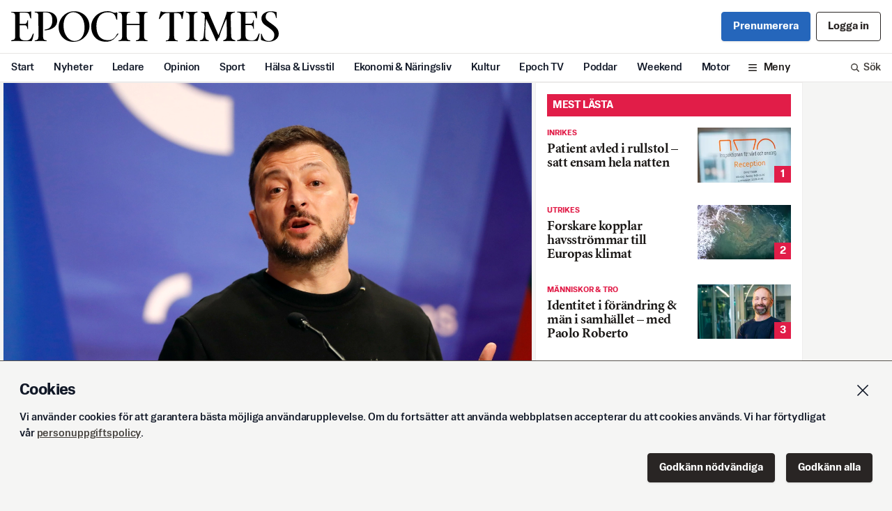

--- FILE ---
content_type: text/html; charset=utf-8
request_url: https://www.epochtimes.se/Ny-mobiliseringslag-undertecknad-av-Zelenskyj
body_size: 24097
content:
<!DOCTYPE html><html lang="sv"><head><meta name="viewport" content="width=device-width" data-next-head=""/><title data-next-head="">Ny mobiliseringslag undertecknad av Zelenskyj</title><meta name="description" content="Epoch Times är Sveriges nya satsning inom nationell och internationell nyhetsjournalistik i pappersformat." data-next-head=""/><meta name="keywords" content="epoch times, nyheter, tidning, fördjupning, sportnyheter, utrikesnyheter, debatt, ledare, kulturnyheter" data-next-head=""/><meta name="facebook-domain-verification" content="rup5k9tzfi3ablenxr4fc9nrl3j3u8" data-next-head=""/><meta charSet="UTF-8" data-next-head=""/><meta name="referrer" content="no-referrer-when-downgrade" data-next-head=""/><meta property="og:url" content="https://www.epochtimes.se/Ny-mobiliseringslag-undertecknad-av-Zelenskyj" data-next-head=""/><meta property="og:type" content="article" data-next-head=""/><meta property="og:title" content="Ny mobiliseringslag undertecknad av Zelenskyj" data-next-head=""/><meta property="og:image" content="https://cdn.epochtimes.se/uploads/2024/04/240416-ukrainaorolag-1a1b6834-a001normalhires-17149630-857128.jpg" data-next-head=""/><meta property="og:description" content="Ukrainas president Volodymyr Zelenskyj har skrivit under en delvis kontroversiell ny..." data-next-head=""/><meta name="twitter:card" content="summary_large_image" data-next-head=""/><meta property="twitter:domain" content="epochtimes.se" data-next-head=""/><meta property="twitter:url" content="https://www.epochtimes.se/Ny-mobiliseringslag-undertecknad-av-Zelenskyj" data-next-head=""/><meta name="twitter:title" content="Ny mobiliseringslag undertecknad av Zelenskyj" data-next-head=""/><meta name="twitter:description" content="Ukrainas president Volodymyr Zelenskyj har skrivit under en delvis kontroversiell ny..." data-next-head=""/><meta name="twitter:image" content="https://cdn.epochtimes.se/uploads/2024/04/240416-ukrainaorolag-1a1b6834-a001normalhires-17149630-857128.jpg" data-next-head=""/><meta property="fb:pages" content="809338299217333" data-next-head=""/><link rel="icon" href="/favicon.ico" data-next-head=""/><link rel="icon" href="/ET32.png" sizes="32x32" data-next-head=""/><link rel="apple-touch-icon-precomposed" href="/ET180.png" data-next-head=""/><link rel="icon" href="/ET192.png" sizes="192x192" data-next-head=""/><link rel="preload" as="image" imageSrcSet="/_next/image?url=https%3A%2F%2Fcdn.epochtimes.se%2Fuploads%2F2024%2F04%2F240416-ukrainaorolag-1a1b6834-a001normalhires-17149630-857128.jpg&amp;w=640&amp;q=100 640w, /_next/image?url=https%3A%2F%2Fcdn.epochtimes.se%2Fuploads%2F2024%2F04%2F240416-ukrainaorolag-1a1b6834-a001normalhires-17149630-857128.jpg&amp;w=750&amp;q=100 750w, /_next/image?url=https%3A%2F%2Fcdn.epochtimes.se%2Fuploads%2F2024%2F04%2F240416-ukrainaorolag-1a1b6834-a001normalhires-17149630-857128.jpg&amp;w=828&amp;q=100 828w, /_next/image?url=https%3A%2F%2Fcdn.epochtimes.se%2Fuploads%2F2024%2F04%2F240416-ukrainaorolag-1a1b6834-a001normalhires-17149630-857128.jpg&amp;w=1080&amp;q=100 1080w, /_next/image?url=https%3A%2F%2Fcdn.epochtimes.se%2Fuploads%2F2024%2F04%2F240416-ukrainaorolag-1a1b6834-a001normalhires-17149630-857128.jpg&amp;w=1200&amp;q=100 1200w, /_next/image?url=https%3A%2F%2Fcdn.epochtimes.se%2Fuploads%2F2024%2F04%2F240416-ukrainaorolag-1a1b6834-a001normalhires-17149630-857128.jpg&amp;w=1920&amp;q=100 1920w, /_next/image?url=https%3A%2F%2Fcdn.epochtimes.se%2Fuploads%2F2024%2F04%2F240416-ukrainaorolag-1a1b6834-a001normalhires-17149630-857128.jpg&amp;w=2048&amp;q=100 2048w, /_next/image?url=https%3A%2F%2Fcdn.epochtimes.se%2Fuploads%2F2024%2F04%2F240416-ukrainaorolag-1a1b6834-a001normalhires-17149630-857128.jpg&amp;w=3840&amp;q=100 3840w" imageSizes="100vw" data-next-head=""/><style type="text/css">.fresnel-container{margin:0;padding:0;}
@media not all and (min-width:0px) and (max-width:639.98px){.fresnel-at-xs{display:none!important;}}
@media not all and (min-width:640px) and (max-width:767.98px){.fresnel-at-sm{display:none!important;}}
@media not all and (min-width:768px) and (max-width:999.98px){.fresnel-at-md{display:none!important;}}
@media not all and (min-width:1000px){.fresnel-at-lg{display:none!important;}}
@media not all and (max-width:639.98px){.fresnel-lessThan-sm{display:none!important;}}
@media not all and (max-width:767.98px){.fresnel-lessThan-md{display:none!important;}}
@media not all and (max-width:999.98px){.fresnel-lessThan-lg{display:none!important;}}
@media not all and (min-width:640px){.fresnel-greaterThan-xs{display:none!important;}}
@media not all and (min-width:768px){.fresnel-greaterThan-sm{display:none!important;}}
@media not all and (min-width:1000px){.fresnel-greaterThan-md{display:none!important;}}
@media not all and (min-width:0px){.fresnel-greaterThanOrEqual-xs{display:none!important;}}
@media not all and (min-width:640px){.fresnel-greaterThanOrEqual-sm{display:none!important;}}
@media not all and (min-width:768px){.fresnel-greaterThanOrEqual-md{display:none!important;}}
@media not all and (min-width:1000px){.fresnel-greaterThanOrEqual-lg{display:none!important;}}
@media not all and (min-width:0px) and (max-width:639.98px){.fresnel-between-xs-sm{display:none!important;}}
@media not all and (min-width:0px) and (max-width:767.98px){.fresnel-between-xs-md{display:none!important;}}
@media not all and (min-width:0px) and (max-width:999.98px){.fresnel-between-xs-lg{display:none!important;}}
@media not all and (min-width:640px) and (max-width:767.98px){.fresnel-between-sm-md{display:none!important;}}
@media not all and (min-width:640px) and (max-width:999.98px){.fresnel-between-sm-lg{display:none!important;}}
@media not all and (min-width:768px) and (max-width:999.98px){.fresnel-between-md-lg{display:none!important;}}
@media (hover: hover){.fresnel-interaction-hover{display:none!important;}}
@media (hover: none){.fresnel-interaction-notHover{display:none!important;}}
@media not all and (orientation: landscape){.fresnel-interaction-landscape{display:none!important;}}
@media not all and (orientation: portrait){.fresnel-interaction-portrait{display:none!important;}}</style><script async="" id="ebx" src="//applets.ebxcdn.com/ebx.js"></script><link rel="preload" href="/_next/static/css/d65b6d27b2f4d8bc.css" as="style"/><link rel="stylesheet" href="/_next/static/css/d65b6d27b2f4d8bc.css" data-n-g=""/><noscript data-n-css=""></noscript><script defer="" nomodule="" src="/_next/static/chunks/polyfills-42372ed130431b0a.js"></script><script src="/_next/static/chunks/webpack-8c16bf3db88934b4.js" defer=""></script><script src="/_next/static/chunks/framework-b9fd9bcc3ecde907.js" defer=""></script><script src="/_next/static/chunks/main-9033768184e51b21.js" defer=""></script><script src="/_next/static/chunks/pages/_app-f6ee4f5ba9aba68d.js" defer=""></script><script src="/_next/static/chunks/98e2d21d-44f9cd9ef96b383c.js" defer=""></script><script src="/_next/static/chunks/4587-76b6a4f831b1322f.js" defer=""></script><script src="/_next/static/chunks/6383-e45002ab11dfb18d.js" defer=""></script><script src="/_next/static/chunks/2186-d95960ea11a20469.js" defer=""></script><script src="/_next/static/chunks/1242-27dcdf91ed8e5aa8.js" defer=""></script><script src="/_next/static/chunks/5311-4809a18c2a873934.js" defer=""></script><script src="/_next/static/chunks/157-ea712fe53eeb1833.js" defer=""></script><script src="/_next/static/chunks/245-412d0fd41599b61b.js" defer=""></script><script src="/_next/static/chunks/pages/%5Barticle%5D-f398206df18020a0.js" defer=""></script><script src="/_next/static/9ntbStJXeYa0GhtQeoaJq/_buildManifest.js" defer=""></script><script src="/_next/static/9ntbStJXeYa0GhtQeoaJq/_ssgManifest.js" defer=""></script></head><body><div id="__next"><div class="flex w-full flex-col"><div class="flex flex-col items-center"><div class="card-gap w-full sm:flex sm:justify-center"><div class="Toastify"></div><div id="fb-root"></div><div class="flex w-full flex-col items-center"><div class="hidden w-full print:block"><div class="gap4 flex flex-col justify-center px-4 py-6"><div><p class="mb-1 text-sm text-gray-500">En utskrift från Svenska Epoch Times<!-- --> <!-- -->2026-01-29</p><p class="text-sm text-gray-500">Artikelns ursprungsadress:<!-- --> <!-- -->https://www.epochtimes.se/Ny-mobiliseringslag-undertecknad-av-Zelenskyj</p></div><svg xmlns="http://www.w3.org/2000/svg" viewBox="0 0 589.61 67.72" class="w-2/5 self-center"><defs><clipPath transform="translate(-97.71 -48.5)"><path d="M0 0H793.7V1125.35H0z" class="cls-1"></path></clipPath></defs><g class="cls-2" data-name="EPOCH TIMES LOGO"><path d="M97.71 113.79c0-2.6 8.8.41 8.8-8.23V58.94c0-8.65-7.44-7-8-7.44a2.85 2.85 0 01-.79-1.67c6.92.37 39.16.51 40.2 0 2.36-.33 3.87-1.67 3.85 0s0 15 0 15h-.28c-3.62 0-1.81-11.62-8.51-12.69-6.85-1.09-16.56-.32-16.56-.32v24.77h11.22c5.85 0 5-8.08 6.5-8.08h.65V88.3h-.65c-1.49 0-.27-8.74-6.5-8.74h-11.18v23.79c0 7.9 5.92 10 14.29 10 13.47 0 12.54-15.17 15.79-15.17h1s-2.71 15.35-4.81 16.23-39.7-.63-45 .4v-1M234.31 50.83c-11.05 0-21.3 11-21.3 29.36 0 22.22 13.07 34.17 24.17 34.17 13.22 0 22.28-11.25 22.28-29.57 0-22.22-12.26-34-25.15-34m.57 65.39c-20.42 0-32.65-15.61-32.65-32.73 0-16.41 13.23-34.73 34.45-34.73 20.52 0 33.58 15.61 33.58 32.63 0 16.51-14.07 34.83-35.38 34.83M352.15 79.46h28.58v23.61c0 12.49-8 8.17-8 10.58v1s9-.42 25.72 0v-1c0-2.32-8 1.91-8-10.89V61.12c0-12.18 8-8.67 8-10.15a9.56 9.56 0 000-1.11c-12.69.68-25.72 0-25.72 0V51c0 1.48 8-2 8 10.46v15.02h-28.58V61.43c0-12.49 8-9 8-10.46v-1.11c-14.44.65-25.81 0-25.81 0V51c0 1.48 7.95-2 7.95 10.46v41.64c0 12.49-7.95 8.16-7.95 10.57v1s8.41-.51 25.81 0v-1c0-2.4-7.94 1.94-7.94-10.55zM168 105.05c0 9.63 8 7.15 8 8.52v1.14c-14.44-.62-26.39 0-26.39 0v-1.14c0-1.62 8.17 1.1 8.17-8.52l-.09-45.62c0-10.72-7-6.32-8.08-8.64a6.29 6.29 0 01-.21-1.11c3.25.15 10.59.21 25.95 0s23.87 9.11 23.69 20.26c-.28 18.49-22.58 21-28.06 21v-1c.32-2.45 17.46 1.29 17.46-21.49 0-11.52-4.42-17.15-14.8-17.22a40.55 40.55 0 00-5.63.21z" class="cls-3" transform="translate(-97.71 -48.5)"></path><path d="M334.44 98.18c-.5 1.24-7.8 10.06-11.71 12.94a23.79 23.79 0 01-12.45 4.71c-19 1.68-36.24-9.11-36.24-34 0-14.31 12.18-33.54 37.17-33.26 9.08.1 12.08 4.84 16.82 3.16 3.55-1.24 3.9-.26 3.62 3.62s0 12 0 12h-1c-4 0 .93-16.27-20.16-16.36-16.64-.1-24.91 13.39-25 30.11-.09 18.49 7.43 31.57 25.46 31.5 6.66 0 10.32-2 13.63-4.69 5.65-5.17 5.46-8.67 7.34-9.71a9.36 9.36 0 012.54 0M595.43 113.54c0-2.6 8.8.4 8.8-8.24V58.68c0-8.64-7.44-7-8-7.44a2.86 2.86 0 01-.8-1.66c6.93.36 39.17.51 40.21 0 2.36-.34 3.87-1.67 3.85 0s0 15 0 15h-.28c-3.63 0-1.81-11.63-8.51-12.69s-16.56-.32-16.56-.32v24.77h11.26c5.85 0 5-8.09 6.5-8.09h.65V88h-.65c-1.5 0-.28-8.73-6.5-8.73h-11.22v23.83c0 7.89 5.92 10 14.29 10 13.47 0 12.54-15.17 15.79-15.17h1s-2.71 15.36-4.81 16.24-39.7-.63-45 .4v-1M456.74 103.36c0 12.22 8 8.64 8 10.5a9.54 9.54 0 010 1.12 180.88 180.88 0 00-26.21 0v-1.12c0-1.86 8 1.72 8-10.5V52.91H440c-9.31 0-13.3 12.7-15.36 12.82a10.64 10.64 0 01-1.58 0l4.12-16.21s.55-1.87 3.06.32c1.75 1.53 42.27 1.1 44.22-.18 3.67-2.41 3.53-.32 3.53-.32s-2.76 14.66-2.41 16.23H474c-1.95 0 1-12.82-10.81-12.82l-6.48.16zM500.42 104.36c0 10.32 7.9 7.62 7.9 9.29v1.11a250.8 250.8 0 00-25.52 0v-1.11c0-1.67 8 .93 8-9.29V60.13c0-10.18-8-7.62-8-9.29v-1.11a249.34 249.34 0 0025.52 0v1.11c0 1.67-8-.86-8 9.29zM527.46 65.36c-.87 4-2.25 25.87-2.18 37.4s8 8.75 8 10.89v1.06a197.09 197.09 0 00-19.87 0v-1.06c0-2.14 7.39.89 8.59-10.1a410.66 410.66 0 002.5-43.4c-.08-8.66-8.29-7.71-8.29-9.2v-1.21a121.89 121.89 0 0016.27.07c.08 1.57 22 51.8 22 51.8s18-45.19 18.52-51.83c7.22.45 17.67 0 17.67 0v1.11c-.09 1.21-9.29.49-9.29 9.17l1.12 43c0 10.55 9.24 8.41 9.24 10.55v1.06c-15.88-.48-26.74 0-26.74 0v-1.08c0-2.14 7.63 0 7.95-10.47.34-11.41-.74-37.76-.74-37.76-9.6 19.7-16 38.81-15.62 40.68-3.34 1.75-4.53 6.29-4.66 8.4h-2.79c-1.07-5.33-19.66-44.15-21.65-49.08M681.93 63.71c-1.86 0 .29-13.44-13.1-13.44-5.39 0-10.32 3.47-10.32 11.4 0 6.5 6.88 9.94 16.17 16.91 9.85 7.34 12.64 12.54 12.64 20.25 0 11.06-11.34 17.19-22.49 17.19-5.94 0-16.54-3.53-16.54-4.27V98.37h.93c1.86 0 1.74 16.08 16.33 16.08 6.6 0 12.1-4.61 12.1-13.48 0-6-3.34-10.31-17.28-19.51-5-3.35-11.15-7.62-11.15-17.75 0-8.36 9.29-15 20-15a43.63 43.63 0 0113 1.77.91.91 0 01.65 1v12.23z" class="cls-3" transform="translate(-97.71 -48.5)"></path></g></svg></div></div><div class="w-full sm:flex sm:max-w-site sm:justify-start sm:px-1"><div class="lg:gap1 w-full sm:max-w-site lg:flex lg:max-w-6xl"><div class="w-full shrink"><div><div class="fresnel-container fresnel-at-xs fresnel-:R17lim:"><div class="flex flex-col"><div class="card-gap"><article class="card-border relative bg-white print:border-none"><div class=""><div class="print:mx-auto print:w-2/3"><figure class="mb-8"><div class="aspect17 relative flex justify-center overflow-hidden"><img alt="loading" decoding="async" data-nimg="fill" class="scale-110 object-cover blur" style="position:absolute;height:100%;width:100%;left:0;top:0;right:0;bottom:0;color:transparent" src="[data-uri]"/><img alt="Ukrainas president Volodymyr Zelenskyj. Arkivbild. Foto: Mindaugas Kulbis/AP/TT" decoding="async" data-nimg="fill" class="object-cover" style="position:absolute;height:100%;width:100%;left:0;top:0;right:0;bottom:0;color:transparent" sizes="100vw" srcSet="/_next/image?url=https%3A%2F%2Fcdn.epochtimes.se%2Fuploads%2F2024%2F04%2F240416-ukrainaorolag-1a1b6834-a001normalhires-17149630-857128.jpg&amp;w=640&amp;q=100 640w, /_next/image?url=https%3A%2F%2Fcdn.epochtimes.se%2Fuploads%2F2024%2F04%2F240416-ukrainaorolag-1a1b6834-a001normalhires-17149630-857128.jpg&amp;w=750&amp;q=100 750w, /_next/image?url=https%3A%2F%2Fcdn.epochtimes.se%2Fuploads%2F2024%2F04%2F240416-ukrainaorolag-1a1b6834-a001normalhires-17149630-857128.jpg&amp;w=828&amp;q=100 828w, /_next/image?url=https%3A%2F%2Fcdn.epochtimes.se%2Fuploads%2F2024%2F04%2F240416-ukrainaorolag-1a1b6834-a001normalhires-17149630-857128.jpg&amp;w=1080&amp;q=100 1080w, /_next/image?url=https%3A%2F%2Fcdn.epochtimes.se%2Fuploads%2F2024%2F04%2F240416-ukrainaorolag-1a1b6834-a001normalhires-17149630-857128.jpg&amp;w=1200&amp;q=100 1200w, /_next/image?url=https%3A%2F%2Fcdn.epochtimes.se%2Fuploads%2F2024%2F04%2F240416-ukrainaorolag-1a1b6834-a001normalhires-17149630-857128.jpg&amp;w=1920&amp;q=100 1920w, /_next/image?url=https%3A%2F%2Fcdn.epochtimes.se%2Fuploads%2F2024%2F04%2F240416-ukrainaorolag-1a1b6834-a001normalhires-17149630-857128.jpg&amp;w=2048&amp;q=100 2048w, /_next/image?url=https%3A%2F%2Fcdn.epochtimes.se%2Fuploads%2F2024%2F04%2F240416-ukrainaorolag-1a1b6834-a001normalhires-17149630-857128.jpg&amp;w=3840&amp;q=100 3840w" src="/_next/image?url=https%3A%2F%2Fcdn.epochtimes.se%2Fuploads%2F2024%2F04%2F240416-ukrainaorolag-1a1b6834-a001normalhires-17149630-857128.jpg&amp;w=3840&amp;q=100"/></div><figcaption class="sans-text-xs px-4 py-2 leading-tight text-gray-600 md:px-6 print:px-0 print:text-sm">Ukrainas president Volodymyr Zelenskyj. Arkivbild. Foto: Mindaugas Kulbis/AP/TT</figcaption></figure></div><div class="px-4 sm:pl-4 md:px-10 lg:pl-20 xl:pl-[6.5rem] "><div class="text-red-600 leading-none pb-3  font-sans text-xs font-bold uppercase">Utrikes</div><h1 class="h0 word-break mb-4 ">Ny mobiliseringslag undertecknad av Zelenskyj</h1></div><div class="px-4 sm:pl-4 md:px-10 lg:pl-20 xl:pl-[6.5rem] max-w-[41rem] pb-4 print:max-w-none"><div class="flex w-full flex-col py-2"><div class="flex w-full pb-2 justify-start"><div class="text-balance font-sans text-md font-bold leading-none tracking-normal">TT</div></div><div class=""><div class="flex flex-wrap gap-x-3 font-sans text-base leading-none print:text-sm "><time class="text-gray-500 pb-1 leading-none">Publicerad <!-- -->2024-04-16</time></div></div><div class="mt-4 w-full border-y border-gray-200 print:hidden"><div class="flex flex-wrap items-center justify-start"><div class="relative inline-block text-left" data-headlessui-state=""><button id="headlessui-menu-button-:R1ep77lim:" type="button" aria-haspopup="menu" aria-expanded="false" data-headlessui-state=""><div class="flex cursor-pointer items-center px-4 py-3 transition duration-300 hover:bg-gray-100 hover:transition hover:duration-300 h-11 space-x-2 "><div class="basis-7"><svg xmlns="http://www.w3.org/2000/svg" fill="none" viewBox="0 0 24 24" stroke-width="1.5" stroke="currentColor" aria-hidden="true" data-slot="icon" class="h-5 w-5"><path stroke-linecap="round" stroke-linejoin="round" d="M21 11.25v8.25a1.5 1.5 0 0 1-1.5 1.5H5.25a1.5 1.5 0 0 1-1.5-1.5v-8.25M12 4.875A2.625 2.625 0 1 0 9.375 7.5H12m0-2.625V7.5m0-2.625A2.625 2.625 0 1 1 14.625 7.5H12m0 0V21m-8.625-9.75h18c.621 0 1.125-.504 1.125-1.125v-1.5c0-.621-.504-1.125-1.125-1.125h-18c-.621 0-1.125.504-1.125 1.125v1.5c0 .621.504 1.125 1.125 1.125Z"></path></svg></div><span class="whitespace-nowrap text-center text-base leading-none">Ge bort fri läsning</span></div></button></div><div><div class="relative inline-block text-left" data-headlessui-state=""><button id="headlessui-menu-button-:R6mp77lim:" type="button" aria-haspopup="menu" aria-expanded="false" data-headlessui-state=""><div class="flex cursor-pointer items-center px-4 py-3 transition duration-300 hover:bg-gray-100 hover:transition hover:duration-300 h-11 space-x-2 "><div class="basis-7"><svg xmlns="http://www.w3.org/2000/svg" fill="none" viewBox="0 0 24 24" stroke-width="1.5" stroke="currentColor" aria-hidden="true" data-slot="icon" class="h-5 w-5"><path stroke-linecap="round" stroke-linejoin="round" d="M9 8.25H7.5a2.25 2.25 0 0 0-2.25 2.25v9a2.25 2.25 0 0 0 2.25 2.25h9a2.25 2.25 0 0 0 2.25-2.25v-9a2.25 2.25 0 0 0-2.25-2.25H15m0-3-3-3m0 0-3 3m3-3V15"></path></svg></div><span class="whitespace-nowrap text-center text-base leading-none">Dela</span></div></button></div></div></div></div></div></div></div><div class="px-4 sm:pl-4 md:px-10 lg:pl-20 xl:pl-[6.5rem] max-w-[41rem] pb-4 print:max-w-none"><div><div class="article-content"><h2>Ukrainas president Volodymyr Zelenskyj har skrivit under en delvis kontroversiell ny mobiliseringslag, meddelar regeringen i Kiev.</h2>
<p>Lagen, som syftar till att expandera de ukrainska styrkorna, antogs av parlamentet i f&ouml;rra veckan.</p>
<p class="fadeout">I och med Zelenskyjs underskrift finns det inte l&auml;ngre n&aring;gon gr&auml;ns f&ouml;r hur l&auml;nge soldater kan tj&auml;nstg&ouml;ra i kriget. Lagen inneb&auml;r &auml;ven att alla m&auml;n i stridsf&ouml;r &aring;lder &auml;r skyldiga att f&ouml;rse myndigheterna med uppdaterad information om sig sj&auml;lva, samt att straffen f&ouml;r att undvika fr&aring;n sin mobilisering sk&auml;rps.</p></div></div></div><div class="px-4 sm:pl-4 md:px-10 lg:pl-20 xl:pl-[6.5rem] max-w-[41rem] pb-4 print:max-w-none"><div class="text-pretty bg-gray-100 p-4 text-gray-600 print:hidden"><h2 class="sans-text-xs mb-3 text-balance font-bold leading-tight tracking-normal">Kvalitetsjournalistik –<!-- --> <span class="block md:inline">så arbetar Svenska Epoch Times</span></h2><p class="sans-text-xs mb-3 leading-tight">Svenska Epoch Times är opartisk och tar inte politisk ställning. Publicerat material ska vara sant. Om vi har gjort fel ska vi skyndsamt rätta det.</p><p class="sans-text-xs mb-3 leading-tight">Vi vill med vår sammantagna rapportering ge ett bredare perspektiv på samtidens relevanta frågor. Detta innebär inte att alla artiklar alltid ger ”båda sidor”, framförallt inte korta artiklar eller intervjuer där intentionen endast är att rapportera något som hänt just nu.</p><p class="sans-text-xs mb-3 leading-tight">Vi är medlemmar i TU – mediehusens branschorganisation. Här finns de<!-- --> <a class="text-inherit text-inherit  underline font-sans decoration-2" href="https://medieombudsmannen.se/det-har-ar-medieombudsmannen/publicitetsreglerna-grunden-i-det-medieetiska-systemet">pressetiska reglerna</a> <!-- -->vi följer.</p></div></div><div class="px-4 sm:pl-4 md:px-10 lg:pl-20 xl:pl-[6.5rem] max-w-[41rem] pb-4 print:hidden"><div class="w-full border-y border-gray-200"><div class="flex items-center"><div class="flex flex-wrap justify-end"><div><div class="flex cursor-pointer items-center px-4 py-3 transition duration-300 hover:bg-gray-100 hover:transition hover:duration-300 h-11 space-x-2 "><div class="basis-7"><svg xmlns="http://www.w3.org/2000/svg" fill="none" viewBox="0 0 24 24" stroke-width="1.5" stroke="currentColor" aria-hidden="true" data-slot="icon" class="h-5 w-5"><path stroke-linecap="round" stroke-linejoin="round" d="M21.75 6.75v10.5a2.25 2.25 0 0 1-2.25 2.25h-15a2.25 2.25 0 0 1-2.25-2.25V6.75m19.5 0A2.25 2.25 0 0 0 19.5 4.5h-15a2.25 2.25 0 0 0-2.25 2.25m19.5 0v.243a2.25 2.25 0 0 1-1.07 1.916l-7.5 4.615a2.25 2.25 0 0 1-2.36 0L3.32 8.91a2.25 2.25 0 0 1-1.07-1.916V6.75"></path></svg></div><span class="whitespace-nowrap text-center text-base leading-none">Feedback</span></div></div><div><div class="relative inline-block text-left" data-headlessui-state=""><button id="headlessui-menu-button-:R6t77lim:" type="button" aria-haspopup="menu" aria-expanded="false" data-headlessui-state=""><div class="flex cursor-pointer items-center px-4 py-3 transition duration-300 hover:bg-gray-100 hover:transition hover:duration-300 h-11 space-x-2 "><div class="basis-7"><svg xmlns="http://www.w3.org/2000/svg" fill="none" viewBox="0 0 24 24" stroke-width="1.5" stroke="currentColor" aria-hidden="true" data-slot="icon" class="h-5 w-5"><path stroke-linecap="round" stroke-linejoin="round" d="M9 8.25H7.5a2.25 2.25 0 0 0-2.25 2.25v9a2.25 2.25 0 0 0 2.25 2.25h9a2.25 2.25 0 0 0 2.25-2.25v-9a2.25 2.25 0 0 0-2.25-2.25H15m0-3-3-3m0 0-3 3m3-3V15"></path></svg></div><span class="whitespace-nowrap text-center text-base leading-none">Dela</span></div></button></div></div></div></div></div></div></article></div><section class="single basis-0 bg-white sm:mb-0 sm:pb-0"><div class="mb-4"><div class="bg-red-600 text-white  group flex items-center justify-between pr-2"><h1 class="w-full p-2 font-sans leading-none text-white text-base uppercase">Läs mer</h1></div></div><ol class="gap8 flex flex-col pb-6"><li><article class="  bg-white group w-full cursor-pointer"><a href="/EU-infor-hardare-tullrestriktioner-for-Ukraina"><div class="gap4 flex grow justify-between"><div class="basis-[60%] overflow-hidden text-ellipsis"><div class="flex flex-wrap items-center pb-1"><div class="text-red-600  font-sans text-xs font-bold uppercase">Utrikes</div></div><h2 class="text-xl font-bold leading-none tracking-tight transition word-break line-clamp-4 transition md:group-hover:text-gray-600 ">EU inför hårdare tullrestriktioner för Ukraina</h2></div><div class="aspect17 relative h-full basis-[40%]"><img alt="Polska bönder kräver förändringar av tullavgifter på ukrainska varor. Foto: Czarek Sokolowski/AP/TT" loading="lazy" decoding="async" data-nimg="fill" class="object-cover" style="position:absolute;height:100%;width:100%;left:0;top:0;right:0;bottom:0;color:transparent" sizes="(max-width: 768px) 100px, 200px" srcSet="/_next/image?url=%2Fuploads%2F2024%2F04%2F240408-ukrainaorotullarkorr-98b146ab-a001normalhires-181523266-3136301.jpg&amp;w=16&amp;q=75 16w, /_next/image?url=%2Fuploads%2F2024%2F04%2F240408-ukrainaorotullarkorr-98b146ab-a001normalhires-181523266-3136301.jpg&amp;w=32&amp;q=75 32w, /_next/image?url=%2Fuploads%2F2024%2F04%2F240408-ukrainaorotullarkorr-98b146ab-a001normalhires-181523266-3136301.jpg&amp;w=48&amp;q=75 48w, /_next/image?url=%2Fuploads%2F2024%2F04%2F240408-ukrainaorotullarkorr-98b146ab-a001normalhires-181523266-3136301.jpg&amp;w=64&amp;q=75 64w, /_next/image?url=%2Fuploads%2F2024%2F04%2F240408-ukrainaorotullarkorr-98b146ab-a001normalhires-181523266-3136301.jpg&amp;w=96&amp;q=75 96w, /_next/image?url=%2Fuploads%2F2024%2F04%2F240408-ukrainaorotullarkorr-98b146ab-a001normalhires-181523266-3136301.jpg&amp;w=128&amp;q=75 128w, /_next/image?url=%2Fuploads%2F2024%2F04%2F240408-ukrainaorotullarkorr-98b146ab-a001normalhires-181523266-3136301.jpg&amp;w=256&amp;q=75 256w, /_next/image?url=%2Fuploads%2F2024%2F04%2F240408-ukrainaorotullarkorr-98b146ab-a001normalhires-181523266-3136301.jpg&amp;w=384&amp;q=75 384w, /_next/image?url=%2Fuploads%2F2024%2F04%2F240408-ukrainaorotullarkorr-98b146ab-a001normalhires-181523266-3136301.jpg&amp;w=640&amp;q=75 640w, /_next/image?url=%2Fuploads%2F2024%2F04%2F240408-ukrainaorotullarkorr-98b146ab-a001normalhires-181523266-3136301.jpg&amp;w=750&amp;q=75 750w, /_next/image?url=%2Fuploads%2F2024%2F04%2F240408-ukrainaorotullarkorr-98b146ab-a001normalhires-181523266-3136301.jpg&amp;w=828&amp;q=75 828w, /_next/image?url=%2Fuploads%2F2024%2F04%2F240408-ukrainaorotullarkorr-98b146ab-a001normalhires-181523266-3136301.jpg&amp;w=1080&amp;q=75 1080w, /_next/image?url=%2Fuploads%2F2024%2F04%2F240408-ukrainaorotullarkorr-98b146ab-a001normalhires-181523266-3136301.jpg&amp;w=1200&amp;q=75 1200w, /_next/image?url=%2Fuploads%2F2024%2F04%2F240408-ukrainaorotullarkorr-98b146ab-a001normalhires-181523266-3136301.jpg&amp;w=1920&amp;q=75 1920w, /_next/image?url=%2Fuploads%2F2024%2F04%2F240408-ukrainaorotullarkorr-98b146ab-a001normalhires-181523266-3136301.jpg&amp;w=2048&amp;q=75 2048w, /_next/image?url=%2Fuploads%2F2024%2F04%2F240408-ukrainaorotullarkorr-98b146ab-a001normalhires-181523266-3136301.jpg&amp;w=3840&amp;q=75 3840w" src="/_next/image?url=%2Fuploads%2F2024%2F04%2F240408-ukrainaorotullarkorr-98b146ab-a001normalhires-181523266-3136301.jpg&amp;w=3840&amp;q=75"/></div></div></a></article></li><li><article class="  bg-white group w-full cursor-pointer"><a href="/USA-skickar-iranska-vapen-till-Ukraina"><div class="gap4 flex grow justify-between"><div class="basis-[60%] overflow-hidden text-ellipsis"><div class="flex flex-wrap items-center pb-1"><div class="text-red-600  font-sans text-xs font-bold uppercase">Utrikes</div></div><h2 class="text-xl font-bold leading-none tracking-tight transition word-break line-clamp-4 transition md:group-hover:text-gray-600 ">USA skickar iranska vapen till Ukraina</h2></div><div class="aspect17 relative h-full basis-[40%]"><img alt="Här visar den amerikanska marinen upp hundratals AK-47-gevär som beslagtogs från ett fartyg i Omanbukten i januari 2023. Det är oklart om det är just dessa vapen som har skickats till Ukraina. Arkivbild. Foto: USA:s marina styrkor via AP/TT" loading="lazy" decoding="async" data-nimg="fill" class="object-cover" style="position:absolute;height:100%;width:100%;left:0;top:0;right:0;bottom:0;color:transparent" sizes="(max-width: 768px) 100px, 200px" srcSet="/_next/image?url=%2Fuploads%2F2024%2F04%2F240409-ukrainaoroiranvapen-b9d84693-a001normalhires-132945457-9186270.jpg&amp;w=16&amp;q=75 16w, /_next/image?url=%2Fuploads%2F2024%2F04%2F240409-ukrainaoroiranvapen-b9d84693-a001normalhires-132945457-9186270.jpg&amp;w=32&amp;q=75 32w, /_next/image?url=%2Fuploads%2F2024%2F04%2F240409-ukrainaoroiranvapen-b9d84693-a001normalhires-132945457-9186270.jpg&amp;w=48&amp;q=75 48w, /_next/image?url=%2Fuploads%2F2024%2F04%2F240409-ukrainaoroiranvapen-b9d84693-a001normalhires-132945457-9186270.jpg&amp;w=64&amp;q=75 64w, /_next/image?url=%2Fuploads%2F2024%2F04%2F240409-ukrainaoroiranvapen-b9d84693-a001normalhires-132945457-9186270.jpg&amp;w=96&amp;q=75 96w, /_next/image?url=%2Fuploads%2F2024%2F04%2F240409-ukrainaoroiranvapen-b9d84693-a001normalhires-132945457-9186270.jpg&amp;w=128&amp;q=75 128w, /_next/image?url=%2Fuploads%2F2024%2F04%2F240409-ukrainaoroiranvapen-b9d84693-a001normalhires-132945457-9186270.jpg&amp;w=256&amp;q=75 256w, /_next/image?url=%2Fuploads%2F2024%2F04%2F240409-ukrainaoroiranvapen-b9d84693-a001normalhires-132945457-9186270.jpg&amp;w=384&amp;q=75 384w, /_next/image?url=%2Fuploads%2F2024%2F04%2F240409-ukrainaoroiranvapen-b9d84693-a001normalhires-132945457-9186270.jpg&amp;w=640&amp;q=75 640w, /_next/image?url=%2Fuploads%2F2024%2F04%2F240409-ukrainaoroiranvapen-b9d84693-a001normalhires-132945457-9186270.jpg&amp;w=750&amp;q=75 750w, /_next/image?url=%2Fuploads%2F2024%2F04%2F240409-ukrainaoroiranvapen-b9d84693-a001normalhires-132945457-9186270.jpg&amp;w=828&amp;q=75 828w, /_next/image?url=%2Fuploads%2F2024%2F04%2F240409-ukrainaoroiranvapen-b9d84693-a001normalhires-132945457-9186270.jpg&amp;w=1080&amp;q=75 1080w, /_next/image?url=%2Fuploads%2F2024%2F04%2F240409-ukrainaoroiranvapen-b9d84693-a001normalhires-132945457-9186270.jpg&amp;w=1200&amp;q=75 1200w, /_next/image?url=%2Fuploads%2F2024%2F04%2F240409-ukrainaoroiranvapen-b9d84693-a001normalhires-132945457-9186270.jpg&amp;w=1920&amp;q=75 1920w, /_next/image?url=%2Fuploads%2F2024%2F04%2F240409-ukrainaoroiranvapen-b9d84693-a001normalhires-132945457-9186270.jpg&amp;w=2048&amp;q=75 2048w, /_next/image?url=%2Fuploads%2F2024%2F04%2F240409-ukrainaoroiranvapen-b9d84693-a001normalhires-132945457-9186270.jpg&amp;w=3840&amp;q=75 3840w" src="/_next/image?url=%2Fuploads%2F2024%2F04%2F240409-ukrainaoroiranvapen-b9d84693-a001normalhires-132945457-9186270.jpg&amp;w=3840&amp;q=75"/></div></div></a></article></li><li><article class="  bg-white group w-full cursor-pointer"><a href="/Inga-allvarliga-skador-efter-dronarattack-pa-karnkraftverk"><div class="gap4 flex grow justify-between"><div class="basis-[60%] overflow-hidden text-ellipsis"><div class="flex flex-wrap items-center pb-1"><div class="text-red-600  font-sans text-xs font-bold uppercase">Utrikes</div></div><h2 class="text-xl font-bold leading-none tracking-tight transition word-break line-clamp-4 transition md:group-hover:text-gray-600 ">Inga allvarliga skador efter drönarattack på kärnkraftverk</h2></div><div class="aspect17 relative h-full basis-[40%]"><img alt="Zaporizjzjas kärnkraftverk i sydöstra Ukraina. Ryssland tog över kraftverket strax efter invasionen, och det har tidigare skett attacker mot det. Foto: Olga Maltzeva/AFP via Getty Images" loading="lazy" decoding="async" data-nimg="fill" class="object-cover" style="position:absolute;height:100%;width:100%;left:0;top:0;right:0;bottom:0;color:transparent" sizes="(max-width: 768px) 100px, 200px" srcSet="/_next/image?url=%2Fuploads%2F2024%2F04%2Fgettyimages-1258718608-1342161-4562720.jpg&amp;w=16&amp;q=75 16w, /_next/image?url=%2Fuploads%2F2024%2F04%2Fgettyimages-1258718608-1342161-4562720.jpg&amp;w=32&amp;q=75 32w, /_next/image?url=%2Fuploads%2F2024%2F04%2Fgettyimages-1258718608-1342161-4562720.jpg&amp;w=48&amp;q=75 48w, /_next/image?url=%2Fuploads%2F2024%2F04%2Fgettyimages-1258718608-1342161-4562720.jpg&amp;w=64&amp;q=75 64w, /_next/image?url=%2Fuploads%2F2024%2F04%2Fgettyimages-1258718608-1342161-4562720.jpg&amp;w=96&amp;q=75 96w, /_next/image?url=%2Fuploads%2F2024%2F04%2Fgettyimages-1258718608-1342161-4562720.jpg&amp;w=128&amp;q=75 128w, /_next/image?url=%2Fuploads%2F2024%2F04%2Fgettyimages-1258718608-1342161-4562720.jpg&amp;w=256&amp;q=75 256w, /_next/image?url=%2Fuploads%2F2024%2F04%2Fgettyimages-1258718608-1342161-4562720.jpg&amp;w=384&amp;q=75 384w, /_next/image?url=%2Fuploads%2F2024%2F04%2Fgettyimages-1258718608-1342161-4562720.jpg&amp;w=640&amp;q=75 640w, /_next/image?url=%2Fuploads%2F2024%2F04%2Fgettyimages-1258718608-1342161-4562720.jpg&amp;w=750&amp;q=75 750w, /_next/image?url=%2Fuploads%2F2024%2F04%2Fgettyimages-1258718608-1342161-4562720.jpg&amp;w=828&amp;q=75 828w, /_next/image?url=%2Fuploads%2F2024%2F04%2Fgettyimages-1258718608-1342161-4562720.jpg&amp;w=1080&amp;q=75 1080w, /_next/image?url=%2Fuploads%2F2024%2F04%2Fgettyimages-1258718608-1342161-4562720.jpg&amp;w=1200&amp;q=75 1200w, /_next/image?url=%2Fuploads%2F2024%2F04%2Fgettyimages-1258718608-1342161-4562720.jpg&amp;w=1920&amp;q=75 1920w, /_next/image?url=%2Fuploads%2F2024%2F04%2Fgettyimages-1258718608-1342161-4562720.jpg&amp;w=2048&amp;q=75 2048w, /_next/image?url=%2Fuploads%2F2024%2F04%2Fgettyimages-1258718608-1342161-4562720.jpg&amp;w=3840&amp;q=75 3840w" src="/_next/image?url=%2Fuploads%2F2024%2F04%2Fgettyimages-1258718608-1342161-4562720.jpg&amp;w=3840&amp;q=75"/></div></div></a></article></li></ol></section><section class="single basis-0 bg-white sm:mb-0 sm:pb-0"><div class="mb-4"><div class="bg-red-600 text-white  group flex items-center justify-between pr-2"><h1 class="w-full p-2 font-sans leading-none text-white text-base uppercase">Mest lästa</h1></div></div><ol class="gap8 flex flex-col pb-6"><li><article class="  bg-white group w-full cursor-pointer"><a href="/patient-avled-i-rullstol-satt-ensam-hela-natten"><div class="gap4 flex grow justify-between"><div class="basis-[60%] overflow-hidden text-ellipsis"><div class="flex flex-wrap items-center pb-1"><div class="text-red-600  font-sans text-xs font-bold uppercase">Inrikes</div></div><h2 class="text-xl font-bold leading-none tracking-tight transition word-break line-clamp-4 transition md:group-hover:text-gray-600 ">Patient avled i rullstol – satt ensam hela natten</h2></div><div class="aspect17 relative h-full basis-[40%]"><img alt="En patient på ett äldreboende blev lämnad en hel natt utan kontinuerlig tillsyn och hittades avliden under morgonen. Händelsen har anmälts till Ivo. Arkivbild. Foto: Stina Stjernkvist/TT" loading="lazy" decoding="async" data-nimg="fill" class="object-cover" style="position:absolute;height:100%;width:100%;left:0;top:0;right:0;bottom:0;color:transparent" sizes="(max-width: 768px) 100px, 200px" srcSet="/_next/image?url=%2Fuploads%2F2026%2F01%2F260128-jamtlandivo1-0734ddd6-a001normalhires-2504530-9162.jpg&amp;w=16&amp;q=75 16w, /_next/image?url=%2Fuploads%2F2026%2F01%2F260128-jamtlandivo1-0734ddd6-a001normalhires-2504530-9162.jpg&amp;w=32&amp;q=75 32w, /_next/image?url=%2Fuploads%2F2026%2F01%2F260128-jamtlandivo1-0734ddd6-a001normalhires-2504530-9162.jpg&amp;w=48&amp;q=75 48w, /_next/image?url=%2Fuploads%2F2026%2F01%2F260128-jamtlandivo1-0734ddd6-a001normalhires-2504530-9162.jpg&amp;w=64&amp;q=75 64w, /_next/image?url=%2Fuploads%2F2026%2F01%2F260128-jamtlandivo1-0734ddd6-a001normalhires-2504530-9162.jpg&amp;w=96&amp;q=75 96w, /_next/image?url=%2Fuploads%2F2026%2F01%2F260128-jamtlandivo1-0734ddd6-a001normalhires-2504530-9162.jpg&amp;w=128&amp;q=75 128w, /_next/image?url=%2Fuploads%2F2026%2F01%2F260128-jamtlandivo1-0734ddd6-a001normalhires-2504530-9162.jpg&amp;w=256&amp;q=75 256w, /_next/image?url=%2Fuploads%2F2026%2F01%2F260128-jamtlandivo1-0734ddd6-a001normalhires-2504530-9162.jpg&amp;w=384&amp;q=75 384w, /_next/image?url=%2Fuploads%2F2026%2F01%2F260128-jamtlandivo1-0734ddd6-a001normalhires-2504530-9162.jpg&amp;w=640&amp;q=75 640w, /_next/image?url=%2Fuploads%2F2026%2F01%2F260128-jamtlandivo1-0734ddd6-a001normalhires-2504530-9162.jpg&amp;w=750&amp;q=75 750w, /_next/image?url=%2Fuploads%2F2026%2F01%2F260128-jamtlandivo1-0734ddd6-a001normalhires-2504530-9162.jpg&amp;w=828&amp;q=75 828w, /_next/image?url=%2Fuploads%2F2026%2F01%2F260128-jamtlandivo1-0734ddd6-a001normalhires-2504530-9162.jpg&amp;w=1080&amp;q=75 1080w, /_next/image?url=%2Fuploads%2F2026%2F01%2F260128-jamtlandivo1-0734ddd6-a001normalhires-2504530-9162.jpg&amp;w=1200&amp;q=75 1200w, /_next/image?url=%2Fuploads%2F2026%2F01%2F260128-jamtlandivo1-0734ddd6-a001normalhires-2504530-9162.jpg&amp;w=1920&amp;q=75 1920w, /_next/image?url=%2Fuploads%2F2026%2F01%2F260128-jamtlandivo1-0734ddd6-a001normalhires-2504530-9162.jpg&amp;w=2048&amp;q=75 2048w, /_next/image?url=%2Fuploads%2F2026%2F01%2F260128-jamtlandivo1-0734ddd6-a001normalhires-2504530-9162.jpg&amp;w=3840&amp;q=75 3840w" src="/_next/image?url=%2Fuploads%2F2026%2F01%2F260128-jamtlandivo1-0734ddd6-a001normalhires-2504530-9162.jpg&amp;w=3840&amp;q=75"/><span class="absolute bottom-0 right-0 h-6 w-6 bg-red-600 text-center font-sans text-base font-bold text-white">1</span></div></div></a></article></li><li><article class="  bg-white group w-full cursor-pointer"><a href="/forskare-kopplar-havsstrommar-till-europas-klimat"><div class="gap4 flex grow justify-between"><div class="basis-[60%] overflow-hidden text-ellipsis"><div class="flex flex-wrap items-center pb-1"><div class="text-red-600  font-sans text-xs font-bold uppercase">Utrikes</div></div><h2 class="text-xl font-bold leading-none tracking-tight transition word-break line-clamp-4 transition md:group-hover:text-gray-600 ">Forskare kopplar havsströmmar till Europas klimat</h2></div><div class="aspect17 relative h-full basis-[40%]"><img alt="Havsströmmar. Foto: Martin Bertrand/Hans Lucas/AFP via Getty Images" loading="lazy" decoding="async" data-nimg="fill" class="object-cover" style="position:absolute;height:100%;width:100%;left:0;top:0;right:0;bottom:0;color:transparent" sizes="(max-width: 768px) 100px, 200px" srcSet="/_next/image?url=%2Fuploads%2F2026%2F01%2Fgettyimages-2253157339-13211971-7375.jpg&amp;w=16&amp;q=75 16w, /_next/image?url=%2Fuploads%2F2026%2F01%2Fgettyimages-2253157339-13211971-7375.jpg&amp;w=32&amp;q=75 32w, /_next/image?url=%2Fuploads%2F2026%2F01%2Fgettyimages-2253157339-13211971-7375.jpg&amp;w=48&amp;q=75 48w, /_next/image?url=%2Fuploads%2F2026%2F01%2Fgettyimages-2253157339-13211971-7375.jpg&amp;w=64&amp;q=75 64w, /_next/image?url=%2Fuploads%2F2026%2F01%2Fgettyimages-2253157339-13211971-7375.jpg&amp;w=96&amp;q=75 96w, /_next/image?url=%2Fuploads%2F2026%2F01%2Fgettyimages-2253157339-13211971-7375.jpg&amp;w=128&amp;q=75 128w, /_next/image?url=%2Fuploads%2F2026%2F01%2Fgettyimages-2253157339-13211971-7375.jpg&amp;w=256&amp;q=75 256w, /_next/image?url=%2Fuploads%2F2026%2F01%2Fgettyimages-2253157339-13211971-7375.jpg&amp;w=384&amp;q=75 384w, /_next/image?url=%2Fuploads%2F2026%2F01%2Fgettyimages-2253157339-13211971-7375.jpg&amp;w=640&amp;q=75 640w, /_next/image?url=%2Fuploads%2F2026%2F01%2Fgettyimages-2253157339-13211971-7375.jpg&amp;w=750&amp;q=75 750w, /_next/image?url=%2Fuploads%2F2026%2F01%2Fgettyimages-2253157339-13211971-7375.jpg&amp;w=828&amp;q=75 828w, /_next/image?url=%2Fuploads%2F2026%2F01%2Fgettyimages-2253157339-13211971-7375.jpg&amp;w=1080&amp;q=75 1080w, /_next/image?url=%2Fuploads%2F2026%2F01%2Fgettyimages-2253157339-13211971-7375.jpg&amp;w=1200&amp;q=75 1200w, /_next/image?url=%2Fuploads%2F2026%2F01%2Fgettyimages-2253157339-13211971-7375.jpg&amp;w=1920&amp;q=75 1920w, /_next/image?url=%2Fuploads%2F2026%2F01%2Fgettyimages-2253157339-13211971-7375.jpg&amp;w=2048&amp;q=75 2048w, /_next/image?url=%2Fuploads%2F2026%2F01%2Fgettyimages-2253157339-13211971-7375.jpg&amp;w=3840&amp;q=75 3840w" src="/_next/image?url=%2Fuploads%2F2026%2F01%2Fgettyimages-2253157339-13211971-7375.jpg&amp;w=3840&amp;q=75"/><span class="absolute bottom-0 right-0 h-6 w-6 bg-red-600 text-center font-sans text-base font-bold text-white">2</span></div></div></a></article></li><li><article class="  bg-white group w-full cursor-pointer"><a href="/identitet-i-forandring-man-i-samhallet-med-paolo-roberto"><div class="gap4 flex grow justify-between"><div class="basis-[60%] overflow-hidden text-ellipsis"><div class="flex flex-wrap items-center pb-1"><div class="text-red-600  font-sans text-xs font-bold uppercase">Människor &amp; tro</div></div><h2 class="text-xl font-bold leading-none tracking-tight transition word-break line-clamp-4 transition md:group-hover:text-gray-600 ">Identitet i förändring &amp; män i samhället – med Paolo Roberto</h2></div><div class="aspect17 relative h-full basis-[40%]"><img alt="" loading="lazy" decoding="async" data-nimg="fill" class="object-cover" style="position:absolute;height:100%;width:100%;left:0;top:0;right:0;bottom:0;color:transparent" sizes="(max-width: 768px) 100px, 200px" srcSet="/_next/image?url=%2Fuploads%2F2026%2F01%2Fpaolofrweb-225520177-531.jpg&amp;w=16&amp;q=75 16w, /_next/image?url=%2Fuploads%2F2026%2F01%2Fpaolofrweb-225520177-531.jpg&amp;w=32&amp;q=75 32w, /_next/image?url=%2Fuploads%2F2026%2F01%2Fpaolofrweb-225520177-531.jpg&amp;w=48&amp;q=75 48w, /_next/image?url=%2Fuploads%2F2026%2F01%2Fpaolofrweb-225520177-531.jpg&amp;w=64&amp;q=75 64w, /_next/image?url=%2Fuploads%2F2026%2F01%2Fpaolofrweb-225520177-531.jpg&amp;w=96&amp;q=75 96w, /_next/image?url=%2Fuploads%2F2026%2F01%2Fpaolofrweb-225520177-531.jpg&amp;w=128&amp;q=75 128w, /_next/image?url=%2Fuploads%2F2026%2F01%2Fpaolofrweb-225520177-531.jpg&amp;w=256&amp;q=75 256w, /_next/image?url=%2Fuploads%2F2026%2F01%2Fpaolofrweb-225520177-531.jpg&amp;w=384&amp;q=75 384w, /_next/image?url=%2Fuploads%2F2026%2F01%2Fpaolofrweb-225520177-531.jpg&amp;w=640&amp;q=75 640w, /_next/image?url=%2Fuploads%2F2026%2F01%2Fpaolofrweb-225520177-531.jpg&amp;w=750&amp;q=75 750w, /_next/image?url=%2Fuploads%2F2026%2F01%2Fpaolofrweb-225520177-531.jpg&amp;w=828&amp;q=75 828w, /_next/image?url=%2Fuploads%2F2026%2F01%2Fpaolofrweb-225520177-531.jpg&amp;w=1080&amp;q=75 1080w, /_next/image?url=%2Fuploads%2F2026%2F01%2Fpaolofrweb-225520177-531.jpg&amp;w=1200&amp;q=75 1200w, /_next/image?url=%2Fuploads%2F2026%2F01%2Fpaolofrweb-225520177-531.jpg&amp;w=1920&amp;q=75 1920w, /_next/image?url=%2Fuploads%2F2026%2F01%2Fpaolofrweb-225520177-531.jpg&amp;w=2048&amp;q=75 2048w, /_next/image?url=%2Fuploads%2F2026%2F01%2Fpaolofrweb-225520177-531.jpg&amp;w=3840&amp;q=75 3840w" src="/_next/image?url=%2Fuploads%2F2026%2F01%2Fpaolofrweb-225520177-531.jpg&amp;w=3840&amp;q=75"/><span class="absolute bottom-0 right-0 h-6 w-6 bg-red-600 text-center font-sans text-base font-bold text-white">3</span></div></div></a></article></li><li><article class="  bg-white group w-full cursor-pointer"><a href="/kritik-mot-eus-antirasism-strategi"><div class="gap4 flex grow justify-between"><div class="basis-[60%] overflow-hidden text-ellipsis"><div class="flex flex-wrap items-center pb-1"><div class="text-red-600  font-sans text-xs font-bold uppercase">Utrikes</div></div><h2 class="text-xl font-bold leading-none tracking-tight transition word-break line-clamp-4 transition md:group-hover:text-gray-600 ">Kritik mot EU:s antirasismstrategi</h2></div><div class="aspect17 relative h-full basis-[40%]"><img alt="Hadja Lahbib, EU-kommissionär för jämlikhet, beredskap och krishantering, menar att ”rasismen stänger dörrar” i unionen, men programmet hon står bakom får kritik från flera håll. Foto: Attila Kisbenedek/AFP via Getty Images" loading="lazy" decoding="async" data-nimg="fill" class="object-cover" style="position:absolute;height:100%;width:100%;left:0;top:0;right:0;bottom:0;color:transparent" sizes="(max-width: 768px) 100px, 200px" srcSet="/_next/image?url=%2Fuploads%2F2026%2F01%2F32gettyimages-2221570537-14152960-5376.jpg&amp;w=16&amp;q=75 16w, /_next/image?url=%2Fuploads%2F2026%2F01%2F32gettyimages-2221570537-14152960-5376.jpg&amp;w=32&amp;q=75 32w, /_next/image?url=%2Fuploads%2F2026%2F01%2F32gettyimages-2221570537-14152960-5376.jpg&amp;w=48&amp;q=75 48w, /_next/image?url=%2Fuploads%2F2026%2F01%2F32gettyimages-2221570537-14152960-5376.jpg&amp;w=64&amp;q=75 64w, /_next/image?url=%2Fuploads%2F2026%2F01%2F32gettyimages-2221570537-14152960-5376.jpg&amp;w=96&amp;q=75 96w, /_next/image?url=%2Fuploads%2F2026%2F01%2F32gettyimages-2221570537-14152960-5376.jpg&amp;w=128&amp;q=75 128w, /_next/image?url=%2Fuploads%2F2026%2F01%2F32gettyimages-2221570537-14152960-5376.jpg&amp;w=256&amp;q=75 256w, /_next/image?url=%2Fuploads%2F2026%2F01%2F32gettyimages-2221570537-14152960-5376.jpg&amp;w=384&amp;q=75 384w, /_next/image?url=%2Fuploads%2F2026%2F01%2F32gettyimages-2221570537-14152960-5376.jpg&amp;w=640&amp;q=75 640w, /_next/image?url=%2Fuploads%2F2026%2F01%2F32gettyimages-2221570537-14152960-5376.jpg&amp;w=750&amp;q=75 750w, /_next/image?url=%2Fuploads%2F2026%2F01%2F32gettyimages-2221570537-14152960-5376.jpg&amp;w=828&amp;q=75 828w, /_next/image?url=%2Fuploads%2F2026%2F01%2F32gettyimages-2221570537-14152960-5376.jpg&amp;w=1080&amp;q=75 1080w, /_next/image?url=%2Fuploads%2F2026%2F01%2F32gettyimages-2221570537-14152960-5376.jpg&amp;w=1200&amp;q=75 1200w, /_next/image?url=%2Fuploads%2F2026%2F01%2F32gettyimages-2221570537-14152960-5376.jpg&amp;w=1920&amp;q=75 1920w, /_next/image?url=%2Fuploads%2F2026%2F01%2F32gettyimages-2221570537-14152960-5376.jpg&amp;w=2048&amp;q=75 2048w, /_next/image?url=%2Fuploads%2F2026%2F01%2F32gettyimages-2221570537-14152960-5376.jpg&amp;w=3840&amp;q=75 3840w" src="/_next/image?url=%2Fuploads%2F2026%2F01%2F32gettyimages-2221570537-14152960-5376.jpg&amp;w=3840&amp;q=75"/><span class="absolute bottom-0 right-0 h-6 w-6 bg-red-600 text-center font-sans text-base font-bold text-white">4</span></div></div></a></article></li><li><article class="  bg-white group w-full cursor-pointer"><a href="/lotta-groning-centerpartiet-har-fastnat-i-politiskt-ingenmansland"><div class="gap4 flex grow justify-between"><div class="basis-[60%] overflow-hidden text-ellipsis"><div class="flex flex-wrap items-center pb-1"><div class="text-red-600  font-sans text-xs font-bold uppercase">Analys</div></div><h2 class="text-xl font-bold leading-none tracking-tight transition word-break line-clamp-4 transition md:group-hover:text-gray-600 italic">Lotta Gröning: Centerpartiet fast i politiskt ingenmansland</h2></div><div class="aspect17 relative h-full basis-[40%]"><img alt="" loading="lazy" decoding="async" data-nimg="fill" class="object-cover" style="position:absolute;height:100%;width:100%;left:0;top:0;right:0;bottom:0;color:transparent" sizes="(max-width: 768px) 100px, 200px" srcSet="/_next/image?url=%2Fuploads%2F2026%2F01%2Flottacentern-1756279-4095.jpg&amp;w=16&amp;q=75 16w, /_next/image?url=%2Fuploads%2F2026%2F01%2Flottacentern-1756279-4095.jpg&amp;w=32&amp;q=75 32w, /_next/image?url=%2Fuploads%2F2026%2F01%2Flottacentern-1756279-4095.jpg&amp;w=48&amp;q=75 48w, /_next/image?url=%2Fuploads%2F2026%2F01%2Flottacentern-1756279-4095.jpg&amp;w=64&amp;q=75 64w, /_next/image?url=%2Fuploads%2F2026%2F01%2Flottacentern-1756279-4095.jpg&amp;w=96&amp;q=75 96w, /_next/image?url=%2Fuploads%2F2026%2F01%2Flottacentern-1756279-4095.jpg&amp;w=128&amp;q=75 128w, /_next/image?url=%2Fuploads%2F2026%2F01%2Flottacentern-1756279-4095.jpg&amp;w=256&amp;q=75 256w, /_next/image?url=%2Fuploads%2F2026%2F01%2Flottacentern-1756279-4095.jpg&amp;w=384&amp;q=75 384w, /_next/image?url=%2Fuploads%2F2026%2F01%2Flottacentern-1756279-4095.jpg&amp;w=640&amp;q=75 640w, /_next/image?url=%2Fuploads%2F2026%2F01%2Flottacentern-1756279-4095.jpg&amp;w=750&amp;q=75 750w, /_next/image?url=%2Fuploads%2F2026%2F01%2Flottacentern-1756279-4095.jpg&amp;w=828&amp;q=75 828w, /_next/image?url=%2Fuploads%2F2026%2F01%2Flottacentern-1756279-4095.jpg&amp;w=1080&amp;q=75 1080w, /_next/image?url=%2Fuploads%2F2026%2F01%2Flottacentern-1756279-4095.jpg&amp;w=1200&amp;q=75 1200w, /_next/image?url=%2Fuploads%2F2026%2F01%2Flottacentern-1756279-4095.jpg&amp;w=1920&amp;q=75 1920w, /_next/image?url=%2Fuploads%2F2026%2F01%2Flottacentern-1756279-4095.jpg&amp;w=2048&amp;q=75 2048w, /_next/image?url=%2Fuploads%2F2026%2F01%2Flottacentern-1756279-4095.jpg&amp;w=3840&amp;q=75 3840w" src="/_next/image?url=%2Fuploads%2F2026%2F01%2Flottacentern-1756279-4095.jpg&amp;w=3840&amp;q=75"/><span class="absolute bottom-0 right-0 h-6 w-6 bg-red-600 text-center font-sans text-base font-bold text-white">5</span></div></div></a></article></li></ol></section><div class="print:hidden"></div><div class="card-gap"><div class="cursor-default px-4 py-6 bg-dustyBlue-light"><h1 class="h1 md:h3 mb-2  text-white">Nyhetstips</h1><p class="mb-0 text-base text-white">Har du tips på något vi borde skriva om? Skicka till<!-- --> <span class="font-bold"><a href="obfuscated" style="unicode-bidi:bidi-override;direction:rtl">es.semithcope@spit</a></span></p></div></div><div class="card-gap card-border"><section class="mx-auto w-full max-w-4xl bg-white p-4 2xl:max-w-site print:hidden"><div class="mb-4"><div class="group flex items-center justify-between p-0 text-etBlack"><h1 class="w-full p-0 font-sans leading-none text-base uppercase">Rekommenderat</h1></div></div><ol class="gap4 flex flex-wrap gap-y-4 pb-6"><li class="flex-grow basis-full"><article class=" undefined group cursor-pointer bg-white"><a href="/flera-personer-gripna-i-insats-mot-manniskohandel"><div class="aspect17 relative mb-2"><img alt="Polis har gripit flera personer misstänkta för människohandel. Foto: Epoch Times" loading="lazy" decoding="async" data-nimg="fill" class="object-cover" style="position:absolute;height:100%;width:100%;left:0;top:0;right:0;bottom:0;color:transparent" sizes="(max-width: 768px) 275px, 380px" srcSet="/_next/image?url=%2Fuploads%2F2026%2F01%2F1apolisen-123935637-5417.jpg&amp;w=16&amp;q=75 16w, /_next/image?url=%2Fuploads%2F2026%2F01%2F1apolisen-123935637-5417.jpg&amp;w=32&amp;q=75 32w, /_next/image?url=%2Fuploads%2F2026%2F01%2F1apolisen-123935637-5417.jpg&amp;w=48&amp;q=75 48w, /_next/image?url=%2Fuploads%2F2026%2F01%2F1apolisen-123935637-5417.jpg&amp;w=64&amp;q=75 64w, /_next/image?url=%2Fuploads%2F2026%2F01%2F1apolisen-123935637-5417.jpg&amp;w=96&amp;q=75 96w, /_next/image?url=%2Fuploads%2F2026%2F01%2F1apolisen-123935637-5417.jpg&amp;w=128&amp;q=75 128w, /_next/image?url=%2Fuploads%2F2026%2F01%2F1apolisen-123935637-5417.jpg&amp;w=256&amp;q=75 256w, /_next/image?url=%2Fuploads%2F2026%2F01%2F1apolisen-123935637-5417.jpg&amp;w=384&amp;q=75 384w, /_next/image?url=%2Fuploads%2F2026%2F01%2F1apolisen-123935637-5417.jpg&amp;w=640&amp;q=75 640w, /_next/image?url=%2Fuploads%2F2026%2F01%2F1apolisen-123935637-5417.jpg&amp;w=750&amp;q=75 750w, /_next/image?url=%2Fuploads%2F2026%2F01%2F1apolisen-123935637-5417.jpg&amp;w=828&amp;q=75 828w, /_next/image?url=%2Fuploads%2F2026%2F01%2F1apolisen-123935637-5417.jpg&amp;w=1080&amp;q=75 1080w, /_next/image?url=%2Fuploads%2F2026%2F01%2F1apolisen-123935637-5417.jpg&amp;w=1200&amp;q=75 1200w, /_next/image?url=%2Fuploads%2F2026%2F01%2F1apolisen-123935637-5417.jpg&amp;w=1920&amp;q=75 1920w, /_next/image?url=%2Fuploads%2F2026%2F01%2F1apolisen-123935637-5417.jpg&amp;w=2048&amp;q=75 2048w, /_next/image?url=%2Fuploads%2F2026%2F01%2F1apolisen-123935637-5417.jpg&amp;w=3840&amp;q=75 3840w" src="/_next/image?url=%2Fuploads%2F2026%2F01%2F1apolisen-123935637-5417.jpg&amp;w=3840&amp;q=75"/></div><div class="text-red-600 pb-2 leading-none  font-sans text-xs font-bold uppercase">Inrikes</div><h1 class=" word-break h1 sm:h2 md:h3 !font-black !leading-none transition md:group-hover:text-gray-600 ">Flera personer gripna i insats mot människohandel</h1></a></article></li><li class="flex-grow basis-full"><article class=" undefined group cursor-pointer bg-white"><a href="/straffmyndighetsaldern-sanks-till-13-ar-och-straffen-for-unga-skarps"><div class="aspect17 relative mb-2"><img alt="Camilla Brodin (KD), gruppledare, Gunnar Strömmer (M), justitieminister, Adam Marttinen (SD), ledamot justitieutskottet och Martin Melin (L), rättspolitisk talesperson. Foto: Roger Sahlström." loading="lazy" decoding="async" data-nimg="fill" class="object-cover" style="position:absolute;height:100%;width:100%;left:0;top:0;right:0;bottom:0;color:transparent" sizes="(max-width: 768px) 275px, 380px" srcSet="/_next/image?url=%2Fuploads%2F2026%2F01%2Frs66905-144750329-18.JPG&amp;w=16&amp;q=75 16w, /_next/image?url=%2Fuploads%2F2026%2F01%2Frs66905-144750329-18.JPG&amp;w=32&amp;q=75 32w, /_next/image?url=%2Fuploads%2F2026%2F01%2Frs66905-144750329-18.JPG&amp;w=48&amp;q=75 48w, /_next/image?url=%2Fuploads%2F2026%2F01%2Frs66905-144750329-18.JPG&amp;w=64&amp;q=75 64w, /_next/image?url=%2Fuploads%2F2026%2F01%2Frs66905-144750329-18.JPG&amp;w=96&amp;q=75 96w, /_next/image?url=%2Fuploads%2F2026%2F01%2Frs66905-144750329-18.JPG&amp;w=128&amp;q=75 128w, /_next/image?url=%2Fuploads%2F2026%2F01%2Frs66905-144750329-18.JPG&amp;w=256&amp;q=75 256w, /_next/image?url=%2Fuploads%2F2026%2F01%2Frs66905-144750329-18.JPG&amp;w=384&amp;q=75 384w, /_next/image?url=%2Fuploads%2F2026%2F01%2Frs66905-144750329-18.JPG&amp;w=640&amp;q=75 640w, /_next/image?url=%2Fuploads%2F2026%2F01%2Frs66905-144750329-18.JPG&amp;w=750&amp;q=75 750w, /_next/image?url=%2Fuploads%2F2026%2F01%2Frs66905-144750329-18.JPG&amp;w=828&amp;q=75 828w, /_next/image?url=%2Fuploads%2F2026%2F01%2Frs66905-144750329-18.JPG&amp;w=1080&amp;q=75 1080w, /_next/image?url=%2Fuploads%2F2026%2F01%2Frs66905-144750329-18.JPG&amp;w=1200&amp;q=75 1200w, /_next/image?url=%2Fuploads%2F2026%2F01%2Frs66905-144750329-18.JPG&amp;w=1920&amp;q=75 1920w, /_next/image?url=%2Fuploads%2F2026%2F01%2Frs66905-144750329-18.JPG&amp;w=2048&amp;q=75 2048w, /_next/image?url=%2Fuploads%2F2026%2F01%2Frs66905-144750329-18.JPG&amp;w=3840&amp;q=75 3840w" src="/_next/image?url=%2Fuploads%2F2026%2F01%2Frs66905-144750329-18.JPG&amp;w=3840&amp;q=75"/></div><div class="text-red-600 pb-2 leading-none  font-sans text-xs font-bold uppercase">Inrikes</div><h1 class=" word-break h1 sm:h2 md:h3 !font-black !leading-none transition md:group-hover:text-gray-600 ">Straffmyndighetsåldern sänks till 13 år och straffen för unga skärps</h1></a></article></li><li class="flex-grow basis-full"><article class=" undefined group cursor-pointer bg-white"><a href="/snovarning-i-skane-upp-till-30-centimeter"><div class="aspect17 relative mb-2"><img alt="Snöröjning med hjullastare och plogbil på E65 mellan Ystad och Malmö på måndagskvällen. Foto: Johan Nilsson/TT" loading="lazy" decoding="async" data-nimg="fill" class="object-cover" style="position:absolute;height:100%;width:100%;left:0;top:0;right:0;bottom:0;color:transparent" sizes="(max-width: 768px) 275px, 380px" srcSet="/_next/image?url=%2Fuploads%2F2026%2F01%2F260126-snovarning4uv-810eeeb0-a001normalhires-21836585-4256.jpg&amp;w=16&amp;q=75 16w, /_next/image?url=%2Fuploads%2F2026%2F01%2F260126-snovarning4uv-810eeeb0-a001normalhires-21836585-4256.jpg&amp;w=32&amp;q=75 32w, /_next/image?url=%2Fuploads%2F2026%2F01%2F260126-snovarning4uv-810eeeb0-a001normalhires-21836585-4256.jpg&amp;w=48&amp;q=75 48w, /_next/image?url=%2Fuploads%2F2026%2F01%2F260126-snovarning4uv-810eeeb0-a001normalhires-21836585-4256.jpg&amp;w=64&amp;q=75 64w, /_next/image?url=%2Fuploads%2F2026%2F01%2F260126-snovarning4uv-810eeeb0-a001normalhires-21836585-4256.jpg&amp;w=96&amp;q=75 96w, /_next/image?url=%2Fuploads%2F2026%2F01%2F260126-snovarning4uv-810eeeb0-a001normalhires-21836585-4256.jpg&amp;w=128&amp;q=75 128w, /_next/image?url=%2Fuploads%2F2026%2F01%2F260126-snovarning4uv-810eeeb0-a001normalhires-21836585-4256.jpg&amp;w=256&amp;q=75 256w, /_next/image?url=%2Fuploads%2F2026%2F01%2F260126-snovarning4uv-810eeeb0-a001normalhires-21836585-4256.jpg&amp;w=384&amp;q=75 384w, /_next/image?url=%2Fuploads%2F2026%2F01%2F260126-snovarning4uv-810eeeb0-a001normalhires-21836585-4256.jpg&amp;w=640&amp;q=75 640w, /_next/image?url=%2Fuploads%2F2026%2F01%2F260126-snovarning4uv-810eeeb0-a001normalhires-21836585-4256.jpg&amp;w=750&amp;q=75 750w, /_next/image?url=%2Fuploads%2F2026%2F01%2F260126-snovarning4uv-810eeeb0-a001normalhires-21836585-4256.jpg&amp;w=828&amp;q=75 828w, /_next/image?url=%2Fuploads%2F2026%2F01%2F260126-snovarning4uv-810eeeb0-a001normalhires-21836585-4256.jpg&amp;w=1080&amp;q=75 1080w, /_next/image?url=%2Fuploads%2F2026%2F01%2F260126-snovarning4uv-810eeeb0-a001normalhires-21836585-4256.jpg&amp;w=1200&amp;q=75 1200w, /_next/image?url=%2Fuploads%2F2026%2F01%2F260126-snovarning4uv-810eeeb0-a001normalhires-21836585-4256.jpg&amp;w=1920&amp;q=75 1920w, /_next/image?url=%2Fuploads%2F2026%2F01%2F260126-snovarning4uv-810eeeb0-a001normalhires-21836585-4256.jpg&amp;w=2048&amp;q=75 2048w, /_next/image?url=%2Fuploads%2F2026%2F01%2F260126-snovarning4uv-810eeeb0-a001normalhires-21836585-4256.jpg&amp;w=3840&amp;q=75 3840w" src="/_next/image?url=%2Fuploads%2F2026%2F01%2F260126-snovarning4uv-810eeeb0-a001normalhires-21836585-4256.jpg&amp;w=3840&amp;q=75"/></div><div class="text-red-600 pb-2 leading-none  font-sans text-xs font-bold uppercase">Inrikes</div><h1 class=" word-break h1 sm:h2 md:h3 !font-black !leading-none transition md:group-hover:text-gray-600 ">Snövarning i Skåne – upp till 30 centimeter</h1></a></article></li><li class="flex-grow basis-full"><article class=" undefined group cursor-pointer bg-white"><a href="/fem-gripna-i-rad-mot-sundsvalls-kommunhus"><div class="aspect17 relative mb-2"><img alt="Kommunhuset i Sundsvall, där ett tillslag gjordes på tisdagen. Foto: Fredrik Sandberg/TT" loading="lazy" decoding="async" data-nimg="fill" class="object-cover" style="position:absolute;height:100%;width:100%;left:0;top:0;right:0;bottom:0;color:transparent" sizes="(max-width: 768px) 275px, 380px" srcSet="/_next/image?url=%2Fuploads%2F2026%2F01%2F260127-sundsvallstillslag9uv-e7791842-a001normalhires-155336533-1333.jpg&amp;w=16&amp;q=75 16w, /_next/image?url=%2Fuploads%2F2026%2F01%2F260127-sundsvallstillslag9uv-e7791842-a001normalhires-155336533-1333.jpg&amp;w=32&amp;q=75 32w, /_next/image?url=%2Fuploads%2F2026%2F01%2F260127-sundsvallstillslag9uv-e7791842-a001normalhires-155336533-1333.jpg&amp;w=48&amp;q=75 48w, /_next/image?url=%2Fuploads%2F2026%2F01%2F260127-sundsvallstillslag9uv-e7791842-a001normalhires-155336533-1333.jpg&amp;w=64&amp;q=75 64w, /_next/image?url=%2Fuploads%2F2026%2F01%2F260127-sundsvallstillslag9uv-e7791842-a001normalhires-155336533-1333.jpg&amp;w=96&amp;q=75 96w, /_next/image?url=%2Fuploads%2F2026%2F01%2F260127-sundsvallstillslag9uv-e7791842-a001normalhires-155336533-1333.jpg&amp;w=128&amp;q=75 128w, /_next/image?url=%2Fuploads%2F2026%2F01%2F260127-sundsvallstillslag9uv-e7791842-a001normalhires-155336533-1333.jpg&amp;w=256&amp;q=75 256w, /_next/image?url=%2Fuploads%2F2026%2F01%2F260127-sundsvallstillslag9uv-e7791842-a001normalhires-155336533-1333.jpg&amp;w=384&amp;q=75 384w, /_next/image?url=%2Fuploads%2F2026%2F01%2F260127-sundsvallstillslag9uv-e7791842-a001normalhires-155336533-1333.jpg&amp;w=640&amp;q=75 640w, /_next/image?url=%2Fuploads%2F2026%2F01%2F260127-sundsvallstillslag9uv-e7791842-a001normalhires-155336533-1333.jpg&amp;w=750&amp;q=75 750w, /_next/image?url=%2Fuploads%2F2026%2F01%2F260127-sundsvallstillslag9uv-e7791842-a001normalhires-155336533-1333.jpg&amp;w=828&amp;q=75 828w, /_next/image?url=%2Fuploads%2F2026%2F01%2F260127-sundsvallstillslag9uv-e7791842-a001normalhires-155336533-1333.jpg&amp;w=1080&amp;q=75 1080w, /_next/image?url=%2Fuploads%2F2026%2F01%2F260127-sundsvallstillslag9uv-e7791842-a001normalhires-155336533-1333.jpg&amp;w=1200&amp;q=75 1200w, /_next/image?url=%2Fuploads%2F2026%2F01%2F260127-sundsvallstillslag9uv-e7791842-a001normalhires-155336533-1333.jpg&amp;w=1920&amp;q=75 1920w, /_next/image?url=%2Fuploads%2F2026%2F01%2F260127-sundsvallstillslag9uv-e7791842-a001normalhires-155336533-1333.jpg&amp;w=2048&amp;q=75 2048w, /_next/image?url=%2Fuploads%2F2026%2F01%2F260127-sundsvallstillslag9uv-e7791842-a001normalhires-155336533-1333.jpg&amp;w=3840&amp;q=75 3840w" src="/_next/image?url=%2Fuploads%2F2026%2F01%2F260127-sundsvallstillslag9uv-e7791842-a001normalhires-155336533-1333.jpg&amp;w=3840&amp;q=75"/></div><div class="text-red-600 pb-2 leading-none  font-sans text-xs font-bold uppercase">Inrikes</div><h1 class=" word-break h1 sm:h2 md:h3 !font-black !leading-none transition md:group-hover:text-gray-600 ">Räd mot kommunhus – fem anhållna</h1></a></article></li><li class="flex-grow basis-full"><article class=" undefined group cursor-pointer bg-white"><a href="/man-haktad-for-mord-pa-kvinna-645188"><div class="aspect17 relative mb-2"><img alt="En man i 40-årsåldern har häktats misstänkt för mord på en kvinna i Katrineholm. Arkivbild. Foto: Johan Nilsson/TT" loading="lazy" decoding="async" data-nimg="fill" class="object-cover" style="position:absolute;height:100%;width:100%;left:0;top:0;right:0;bottom:0;color:transparent" sizes="(max-width: 768px) 275px, 380px" srcSet="/_next/image?url=%2Fuploads%2F2026%2F01%2F260126-katrineholmbrott1-41c3cfc0-a001normalhires-213244506-9181.jpg&amp;w=16&amp;q=75 16w, /_next/image?url=%2Fuploads%2F2026%2F01%2F260126-katrineholmbrott1-41c3cfc0-a001normalhires-213244506-9181.jpg&amp;w=32&amp;q=75 32w, /_next/image?url=%2Fuploads%2F2026%2F01%2F260126-katrineholmbrott1-41c3cfc0-a001normalhires-213244506-9181.jpg&amp;w=48&amp;q=75 48w, /_next/image?url=%2Fuploads%2F2026%2F01%2F260126-katrineholmbrott1-41c3cfc0-a001normalhires-213244506-9181.jpg&amp;w=64&amp;q=75 64w, /_next/image?url=%2Fuploads%2F2026%2F01%2F260126-katrineholmbrott1-41c3cfc0-a001normalhires-213244506-9181.jpg&amp;w=96&amp;q=75 96w, /_next/image?url=%2Fuploads%2F2026%2F01%2F260126-katrineholmbrott1-41c3cfc0-a001normalhires-213244506-9181.jpg&amp;w=128&amp;q=75 128w, /_next/image?url=%2Fuploads%2F2026%2F01%2F260126-katrineholmbrott1-41c3cfc0-a001normalhires-213244506-9181.jpg&amp;w=256&amp;q=75 256w, /_next/image?url=%2Fuploads%2F2026%2F01%2F260126-katrineholmbrott1-41c3cfc0-a001normalhires-213244506-9181.jpg&amp;w=384&amp;q=75 384w, /_next/image?url=%2Fuploads%2F2026%2F01%2F260126-katrineholmbrott1-41c3cfc0-a001normalhires-213244506-9181.jpg&amp;w=640&amp;q=75 640w, /_next/image?url=%2Fuploads%2F2026%2F01%2F260126-katrineholmbrott1-41c3cfc0-a001normalhires-213244506-9181.jpg&amp;w=750&amp;q=75 750w, /_next/image?url=%2Fuploads%2F2026%2F01%2F260126-katrineholmbrott1-41c3cfc0-a001normalhires-213244506-9181.jpg&amp;w=828&amp;q=75 828w, /_next/image?url=%2Fuploads%2F2026%2F01%2F260126-katrineholmbrott1-41c3cfc0-a001normalhires-213244506-9181.jpg&amp;w=1080&amp;q=75 1080w, /_next/image?url=%2Fuploads%2F2026%2F01%2F260126-katrineholmbrott1-41c3cfc0-a001normalhires-213244506-9181.jpg&amp;w=1200&amp;q=75 1200w, /_next/image?url=%2Fuploads%2F2026%2F01%2F260126-katrineholmbrott1-41c3cfc0-a001normalhires-213244506-9181.jpg&amp;w=1920&amp;q=75 1920w, /_next/image?url=%2Fuploads%2F2026%2F01%2F260126-katrineholmbrott1-41c3cfc0-a001normalhires-213244506-9181.jpg&amp;w=2048&amp;q=75 2048w, /_next/image?url=%2Fuploads%2F2026%2F01%2F260126-katrineholmbrott1-41c3cfc0-a001normalhires-213244506-9181.jpg&amp;w=3840&amp;q=75 3840w" src="/_next/image?url=%2Fuploads%2F2026%2F01%2F260126-katrineholmbrott1-41c3cfc0-a001normalhires-213244506-9181.jpg&amp;w=3840&amp;q=75"/></div><div class="text-red-600 pb-2 leading-none  font-sans text-xs font-bold uppercase">Inrikes</div><h1 class=" word-break h1 sm:h2 md:h3 !font-black !leading-none transition md:group-hover:text-gray-600 ">Man häktad för mord på kvinna i Katrineholm</h1></a></article></li><li class="flex-grow basis-full"><article class=" undefined group cursor-pointer bg-white"><a href="/utlandska-fartyg-stoppas-i-sverige-orovackande"><div class="aspect17 relative mb-2"><img alt="Det finns exempel på fartyg som vid inspektion haft över 40 brister. Arkivbild. Foto: Nora Lorek/TT" loading="lazy" decoding="async" data-nimg="fill" class="object-cover" style="position:absolute;height:100%;width:100%;left:0;top:0;right:0;bottom:0;color:transparent" sizes="(max-width: 768px) 275px, 380px" srcSet="/_next/image?url=%2Fuploads%2F2026%2F01%2F260126-fartygsskick1-e37529b2-a001normalhires-91837796-4983.jpg&amp;w=16&amp;q=75 16w, /_next/image?url=%2Fuploads%2F2026%2F01%2F260126-fartygsskick1-e37529b2-a001normalhires-91837796-4983.jpg&amp;w=32&amp;q=75 32w, /_next/image?url=%2Fuploads%2F2026%2F01%2F260126-fartygsskick1-e37529b2-a001normalhires-91837796-4983.jpg&amp;w=48&amp;q=75 48w, /_next/image?url=%2Fuploads%2F2026%2F01%2F260126-fartygsskick1-e37529b2-a001normalhires-91837796-4983.jpg&amp;w=64&amp;q=75 64w, /_next/image?url=%2Fuploads%2F2026%2F01%2F260126-fartygsskick1-e37529b2-a001normalhires-91837796-4983.jpg&amp;w=96&amp;q=75 96w, /_next/image?url=%2Fuploads%2F2026%2F01%2F260126-fartygsskick1-e37529b2-a001normalhires-91837796-4983.jpg&amp;w=128&amp;q=75 128w, /_next/image?url=%2Fuploads%2F2026%2F01%2F260126-fartygsskick1-e37529b2-a001normalhires-91837796-4983.jpg&amp;w=256&amp;q=75 256w, /_next/image?url=%2Fuploads%2F2026%2F01%2F260126-fartygsskick1-e37529b2-a001normalhires-91837796-4983.jpg&amp;w=384&amp;q=75 384w, /_next/image?url=%2Fuploads%2F2026%2F01%2F260126-fartygsskick1-e37529b2-a001normalhires-91837796-4983.jpg&amp;w=640&amp;q=75 640w, /_next/image?url=%2Fuploads%2F2026%2F01%2F260126-fartygsskick1-e37529b2-a001normalhires-91837796-4983.jpg&amp;w=750&amp;q=75 750w, /_next/image?url=%2Fuploads%2F2026%2F01%2F260126-fartygsskick1-e37529b2-a001normalhires-91837796-4983.jpg&amp;w=828&amp;q=75 828w, /_next/image?url=%2Fuploads%2F2026%2F01%2F260126-fartygsskick1-e37529b2-a001normalhires-91837796-4983.jpg&amp;w=1080&amp;q=75 1080w, /_next/image?url=%2Fuploads%2F2026%2F01%2F260126-fartygsskick1-e37529b2-a001normalhires-91837796-4983.jpg&amp;w=1200&amp;q=75 1200w, /_next/image?url=%2Fuploads%2F2026%2F01%2F260126-fartygsskick1-e37529b2-a001normalhires-91837796-4983.jpg&amp;w=1920&amp;q=75 1920w, /_next/image?url=%2Fuploads%2F2026%2F01%2F260126-fartygsskick1-e37529b2-a001normalhires-91837796-4983.jpg&amp;w=2048&amp;q=75 2048w, /_next/image?url=%2Fuploads%2F2026%2F01%2F260126-fartygsskick1-e37529b2-a001normalhires-91837796-4983.jpg&amp;w=3840&amp;q=75 3840w" src="/_next/image?url=%2Fuploads%2F2026%2F01%2F260126-fartygsskick1-e37529b2-a001normalhires-91837796-4983.jpg&amp;w=3840&amp;q=75"/></div><div class="text-red-600 pb-2 leading-none  font-sans text-xs font-bold uppercase">Inrikes</div><h1 class=" word-break h1 sm:h2 md:h3 !font-black !leading-none transition md:group-hover:text-gray-600 ">Allt fler utländska fartyg stoppas på grund av brister</h1></a></article></li></ol></section></div><div class="card-border print:hidden"><div class="mx-auto flex max-w-4xl flex-col justify-center bg-white p-4 2xl:max-w-site"><div class="mb-4"><div class="group flex items-center justify-between p-0 text-etBlack"><h1 class="w-full p-0 font-sans leading-none text-base uppercase">Epoch Times Podcasts</h1></div></div><div class="flex flex-col gap4 divide-y "><div class="pt-4 first:pt-0"><div class="group flex flex-col justify-center bg-transparent"><a href="/nyheter/poddar/Gr%C3%B6ning%20&amp;%20Blomgren%20Utanf%C3%B6r"><img alt="Gröning &amp; Blomgren Utanför Podcast" loading="lazy" width="0" height="0" decoding="async" data-nimg="1" class="mx-auto mb-4 h-auto w-2/3 rounded-3xl transition-all duration-200 ease-in-out  md:group-hover:shadow-md" style="color:transparent" sizes="100vw" srcSet="/_next/image?url=https%3A%2F%2Fcdn.epochtimes.se%2Fuploads%2Fgeneral%2Fpodcast%2Fpoddomslag-groning-blomgren-utanfor.jpg&amp;w=640&amp;q=75 640w, /_next/image?url=https%3A%2F%2Fcdn.epochtimes.se%2Fuploads%2Fgeneral%2Fpodcast%2Fpoddomslag-groning-blomgren-utanfor.jpg&amp;w=750&amp;q=75 750w, /_next/image?url=https%3A%2F%2Fcdn.epochtimes.se%2Fuploads%2Fgeneral%2Fpodcast%2Fpoddomslag-groning-blomgren-utanfor.jpg&amp;w=828&amp;q=75 828w, /_next/image?url=https%3A%2F%2Fcdn.epochtimes.se%2Fuploads%2Fgeneral%2Fpodcast%2Fpoddomslag-groning-blomgren-utanfor.jpg&amp;w=1080&amp;q=75 1080w, /_next/image?url=https%3A%2F%2Fcdn.epochtimes.se%2Fuploads%2Fgeneral%2Fpodcast%2Fpoddomslag-groning-blomgren-utanfor.jpg&amp;w=1200&amp;q=75 1200w, /_next/image?url=https%3A%2F%2Fcdn.epochtimes.se%2Fuploads%2Fgeneral%2Fpodcast%2Fpoddomslag-groning-blomgren-utanfor.jpg&amp;w=1920&amp;q=75 1920w, /_next/image?url=https%3A%2F%2Fcdn.epochtimes.se%2Fuploads%2Fgeneral%2Fpodcast%2Fpoddomslag-groning-blomgren-utanfor.jpg&amp;w=2048&amp;q=75 2048w, /_next/image?url=https%3A%2F%2Fcdn.epochtimes.se%2Fuploads%2Fgeneral%2Fpodcast%2Fpoddomslag-groning-blomgren-utanfor.jpg&amp;w=3840&amp;q=75 3840w" src="/_next/image?url=https%3A%2F%2Fcdn.epochtimes.se%2Fuploads%2Fgeneral%2Fpodcast%2Fpoddomslag-groning-blomgren-utanfor.jpg&amp;w=3840&amp;q=75"/><p class="mb-0 text-base leading-tight duration-200 md:group-hover:text-gray-600">Följ med när journalisten Lotta Gröning tillsammans med Jan Blomgren, professor i kärnfysik, bjuder in gäster till att fritt diskutera högt och lågt kring aktuella samhällsfrågor.</p></a></div></div><div class="pt-4 first:pt-0"><div class="group flex flex-col justify-center bg-transparent"><a href="/nyheter/poddar/Gr%C3%A4nsland"><img alt="Gränsland Podcast" loading="lazy" width="0" height="0" decoding="async" data-nimg="1" class="mx-auto mb-4 h-auto w-2/3 rounded-3xl transition-all duration-200 ease-in-out  md:group-hover:shadow-md" style="color:transparent" sizes="100vw" srcSet="/_next/image?url=https%3A%2F%2Fcdn.epochtimes.se%2Fuploads%2Fgeneral%2Fpodcast%2Fpoddomslag-gransland.png&amp;w=640&amp;q=75 640w, /_next/image?url=https%3A%2F%2Fcdn.epochtimes.se%2Fuploads%2Fgeneral%2Fpodcast%2Fpoddomslag-gransland.png&amp;w=750&amp;q=75 750w, /_next/image?url=https%3A%2F%2Fcdn.epochtimes.se%2Fuploads%2Fgeneral%2Fpodcast%2Fpoddomslag-gransland.png&amp;w=828&amp;q=75 828w, /_next/image?url=https%3A%2F%2Fcdn.epochtimes.se%2Fuploads%2Fgeneral%2Fpodcast%2Fpoddomslag-gransland.png&amp;w=1080&amp;q=75 1080w, /_next/image?url=https%3A%2F%2Fcdn.epochtimes.se%2Fuploads%2Fgeneral%2Fpodcast%2Fpoddomslag-gransland.png&amp;w=1200&amp;q=75 1200w, /_next/image?url=https%3A%2F%2Fcdn.epochtimes.se%2Fuploads%2Fgeneral%2Fpodcast%2Fpoddomslag-gransland.png&amp;w=1920&amp;q=75 1920w, /_next/image?url=https%3A%2F%2Fcdn.epochtimes.se%2Fuploads%2Fgeneral%2Fpodcast%2Fpoddomslag-gransland.png&amp;w=2048&amp;q=75 2048w, /_next/image?url=https%3A%2F%2Fcdn.epochtimes.se%2Fuploads%2Fgeneral%2Fpodcast%2Fpoddomslag-gransland.png&amp;w=3840&amp;q=75 3840w" src="/_next/image?url=https%3A%2F%2Fcdn.epochtimes.se%2Fuploads%2Fgeneral%2Fpodcast%2Fpoddomslag-gransland.png&amp;w=3840&amp;q=75"/><p class="mb-0 text-base leading-tight duration-200 md:group-hover:text-gray-600">Journalisten, författaren och före detta underrättelseofficeren Johan Westerholm utforskar friktionsytorna mellan kultur, religion och politik. I samtal med gäster tar han sig an både aktuella och tidlösa samhällsfrågor. Det här är podden som vågar gå dit andra inte når – in i gränslandet.</p></a></div></div><div class="pt-4 first:pt-0"><div class="group flex flex-col justify-center bg-transparent"><a href="/nyheter/poddar/Sportpodden"><img alt="Sportpodden Podcast" loading="lazy" width="0" height="0" decoding="async" data-nimg="1" class="mx-auto mb-4 h-auto w-2/3 rounded-3xl transition-all duration-200 ease-in-out  md:group-hover:shadow-md" style="color:transparent" sizes="100vw" srcSet="/_next/image?url=https%3A%2F%2Fcdn.epochtimes.se%2Fuploads%2Fgeneral%2Fpodcast%2Fpoddomslag-sportpodden.png&amp;w=640&amp;q=75 640w, /_next/image?url=https%3A%2F%2Fcdn.epochtimes.se%2Fuploads%2Fgeneral%2Fpodcast%2Fpoddomslag-sportpodden.png&amp;w=750&amp;q=75 750w, /_next/image?url=https%3A%2F%2Fcdn.epochtimes.se%2Fuploads%2Fgeneral%2Fpodcast%2Fpoddomslag-sportpodden.png&amp;w=828&amp;q=75 828w, /_next/image?url=https%3A%2F%2Fcdn.epochtimes.se%2Fuploads%2Fgeneral%2Fpodcast%2Fpoddomslag-sportpodden.png&amp;w=1080&amp;q=75 1080w, /_next/image?url=https%3A%2F%2Fcdn.epochtimes.se%2Fuploads%2Fgeneral%2Fpodcast%2Fpoddomslag-sportpodden.png&amp;w=1200&amp;q=75 1200w, /_next/image?url=https%3A%2F%2Fcdn.epochtimes.se%2Fuploads%2Fgeneral%2Fpodcast%2Fpoddomslag-sportpodden.png&amp;w=1920&amp;q=75 1920w, /_next/image?url=https%3A%2F%2Fcdn.epochtimes.se%2Fuploads%2Fgeneral%2Fpodcast%2Fpoddomslag-sportpodden.png&amp;w=2048&amp;q=75 2048w, /_next/image?url=https%3A%2F%2Fcdn.epochtimes.se%2Fuploads%2Fgeneral%2Fpodcast%2Fpoddomslag-sportpodden.png&amp;w=3840&amp;q=75 3840w" src="/_next/image?url=https%3A%2F%2Fcdn.epochtimes.se%2Fuploads%2Fgeneral%2Fpodcast%2Fpoddomslag-sportpodden.png&amp;w=3840&amp;q=75"/><p class="mb-0 text-base leading-tight duration-200 md:group-hover:text-gray-600">Stjärnor, doldisar, psykologer och forskare – alla har de sin plats i idrottens värld. Liksom förstås även i Sportpodden där sportchefen Jonas Arnesen och idrottsprofilen Danijela Rundqvist bjuder in gäster för intressanta samtal.</p></a></div></div><div class="pt-4 first:pt-0"><div class="group flex flex-col justify-center bg-transparent"><a href="/nyheter/poddar/Kulturchock"><img alt="Kulturchock Podcast" loading="lazy" width="0" height="0" decoding="async" data-nimg="1" class="mx-auto mb-4 h-auto w-2/3 rounded-3xl transition-all duration-200 ease-in-out  md:group-hover:shadow-md" style="color:transparent" sizes="100vw" srcSet="/_next/image?url=https%3A%2F%2Fcdn.epochtimes.se%2Fuploads%2Fgeneral%2Fpodcast%2Fpoddomslag-kulturchock.png&amp;w=640&amp;q=75 640w, /_next/image?url=https%3A%2F%2Fcdn.epochtimes.se%2Fuploads%2Fgeneral%2Fpodcast%2Fpoddomslag-kulturchock.png&amp;w=750&amp;q=75 750w, /_next/image?url=https%3A%2F%2Fcdn.epochtimes.se%2Fuploads%2Fgeneral%2Fpodcast%2Fpoddomslag-kulturchock.png&amp;w=828&amp;q=75 828w, /_next/image?url=https%3A%2F%2Fcdn.epochtimes.se%2Fuploads%2Fgeneral%2Fpodcast%2Fpoddomslag-kulturchock.png&amp;w=1080&amp;q=75 1080w, /_next/image?url=https%3A%2F%2Fcdn.epochtimes.se%2Fuploads%2Fgeneral%2Fpodcast%2Fpoddomslag-kulturchock.png&amp;w=1200&amp;q=75 1200w, /_next/image?url=https%3A%2F%2Fcdn.epochtimes.se%2Fuploads%2Fgeneral%2Fpodcast%2Fpoddomslag-kulturchock.png&amp;w=1920&amp;q=75 1920w, /_next/image?url=https%3A%2F%2Fcdn.epochtimes.se%2Fuploads%2Fgeneral%2Fpodcast%2Fpoddomslag-kulturchock.png&amp;w=2048&amp;q=75 2048w, /_next/image?url=https%3A%2F%2Fcdn.epochtimes.se%2Fuploads%2Fgeneral%2Fpodcast%2Fpoddomslag-kulturchock.png&amp;w=3840&amp;q=75 3840w" src="/_next/image?url=https%3A%2F%2Fcdn.epochtimes.se%2Fuploads%2Fgeneral%2Fpodcast%2Fpoddomslag-kulturchock.png&amp;w=3840&amp;q=75"/><p class="mb-0 text-base leading-tight duration-200 md:group-hover:text-gray-600">Kulturchock är mer än bara en modepodcast. Det är en smältdegel för kultur, ålder och perspektiv. Här möts det unga och det gamla, det svenska och det amerikanska, det moderna och det traditionella. Vi dyker ner i vänskap, sociala koder, och de små detaljerna som gör stor skillnad när kulturer kolliderar.</p></a></div></div><div class="pt-4 first:pt-0"><div class="group flex flex-col justify-center bg-transparent"><a href="/nyheter/poddar/Lev%20Sk%C3%B6nare"><img alt="Lev Skönare Podcast" loading="lazy" width="0" height="0" decoding="async" data-nimg="1" class="mx-auto mb-4 h-auto w-2/3 rounded-3xl transition-all duration-200 ease-in-out  md:group-hover:shadow-md" style="color:transparent" sizes="100vw" srcSet="/_next/image?url=https%3A%2F%2Fcdn.epochtimes.se%2Fuploads%2Fgeneral%2Fpodcast%2Fpoddomslag-lev-skonare.png&amp;w=640&amp;q=75 640w, /_next/image?url=https%3A%2F%2Fcdn.epochtimes.se%2Fuploads%2Fgeneral%2Fpodcast%2Fpoddomslag-lev-skonare.png&amp;w=750&amp;q=75 750w, /_next/image?url=https%3A%2F%2Fcdn.epochtimes.se%2Fuploads%2Fgeneral%2Fpodcast%2Fpoddomslag-lev-skonare.png&amp;w=828&amp;q=75 828w, /_next/image?url=https%3A%2F%2Fcdn.epochtimes.se%2Fuploads%2Fgeneral%2Fpodcast%2Fpoddomslag-lev-skonare.png&amp;w=1080&amp;q=75 1080w, /_next/image?url=https%3A%2F%2Fcdn.epochtimes.se%2Fuploads%2Fgeneral%2Fpodcast%2Fpoddomslag-lev-skonare.png&amp;w=1200&amp;q=75 1200w, /_next/image?url=https%3A%2F%2Fcdn.epochtimes.se%2Fuploads%2Fgeneral%2Fpodcast%2Fpoddomslag-lev-skonare.png&amp;w=1920&amp;q=75 1920w, /_next/image?url=https%3A%2F%2Fcdn.epochtimes.se%2Fuploads%2Fgeneral%2Fpodcast%2Fpoddomslag-lev-skonare.png&amp;w=2048&amp;q=75 2048w, /_next/image?url=https%3A%2F%2Fcdn.epochtimes.se%2Fuploads%2Fgeneral%2Fpodcast%2Fpoddomslag-lev-skonare.png&amp;w=3840&amp;q=75 3840w" src="/_next/image?url=https%3A%2F%2Fcdn.epochtimes.se%2Fuploads%2Fgeneral%2Fpodcast%2Fpoddomslag-lev-skonare.png&amp;w=3840&amp;q=75"/><p class="mb-0 text-base leading-tight duration-200 md:group-hover:text-gray-600">I Lev Skönare med Friskis &amp; Svettis-grundaren Johan Holmsäter och jympa-Mats får vi följa med i intressanta samtal med spännande gäster om hälsa i vid existentiell mening.</p></a></div></div><div class="pt-4 first:pt-0"><div class="group flex flex-col justify-center bg-transparent"><a href="/nyheter/poddar/Tidsspegeln"><img alt="Tidsspegeln Podcast" loading="lazy" width="0" height="0" decoding="async" data-nimg="1" class="mx-auto mb-4 h-auto w-2/3 rounded-3xl transition-all duration-200 ease-in-out  md:group-hover:shadow-md" style="color:transparent" sizes="100vw" srcSet="/_next/image?url=https%3A%2F%2Fcdn.epochtimes.se%2Fuploads%2Fgeneral%2Fpodcast%2Fpoddomslag-tidsspegeln.png&amp;w=640&amp;q=75 640w, /_next/image?url=https%3A%2F%2Fcdn.epochtimes.se%2Fuploads%2Fgeneral%2Fpodcast%2Fpoddomslag-tidsspegeln.png&amp;w=750&amp;q=75 750w, /_next/image?url=https%3A%2F%2Fcdn.epochtimes.se%2Fuploads%2Fgeneral%2Fpodcast%2Fpoddomslag-tidsspegeln.png&amp;w=828&amp;q=75 828w, /_next/image?url=https%3A%2F%2Fcdn.epochtimes.se%2Fuploads%2Fgeneral%2Fpodcast%2Fpoddomslag-tidsspegeln.png&amp;w=1080&amp;q=75 1080w, /_next/image?url=https%3A%2F%2Fcdn.epochtimes.se%2Fuploads%2Fgeneral%2Fpodcast%2Fpoddomslag-tidsspegeln.png&amp;w=1200&amp;q=75 1200w, /_next/image?url=https%3A%2F%2Fcdn.epochtimes.se%2Fuploads%2Fgeneral%2Fpodcast%2Fpoddomslag-tidsspegeln.png&amp;w=1920&amp;q=75 1920w, /_next/image?url=https%3A%2F%2Fcdn.epochtimes.se%2Fuploads%2Fgeneral%2Fpodcast%2Fpoddomslag-tidsspegeln.png&amp;w=2048&amp;q=75 2048w, /_next/image?url=https%3A%2F%2Fcdn.epochtimes.se%2Fuploads%2Fgeneral%2Fpodcast%2Fpoddomslag-tidsspegeln.png&amp;w=3840&amp;q=75 3840w" src="/_next/image?url=https%3A%2F%2Fcdn.epochtimes.se%2Fuploads%2Fgeneral%2Fpodcast%2Fpoddomslag-tidsspegeln.png&amp;w=3840&amp;q=75"/><p class="mb-0 text-base leading-tight duration-200 md:group-hover:text-gray-600">Vi möter gäster som ägnat sitt liv åt att söka svaren – psykologer, författare, filosofer, teologer och rena särlingar; människor som brinner för att förstå.</p></a></div></div></div></div></div></div></div><div class="fresnel-container fresnel-greaterThan-xs fresnel-:R1nlim:"><div class="gap1 relative mb-3 flex"><main class="w-full"><div class="card-gap"><article class="card-border relative bg-white print:border-none"><div class=""><div class="print:mx-auto print:w-2/3"><figure class="mb-8"><div class="aspect17 relative flex justify-center overflow-hidden"><img alt="loading" decoding="async" data-nimg="fill" class="scale-110 object-cover blur" style="position:absolute;height:100%;width:100%;left:0;top:0;right:0;bottom:0;color:transparent" src="[data-uri]"/><img alt="Ukrainas president Volodymyr Zelenskyj. Arkivbild. Foto: Mindaugas Kulbis/AP/TT" decoding="async" data-nimg="fill" class="object-cover" style="position:absolute;height:100%;width:100%;left:0;top:0;right:0;bottom:0;color:transparent" sizes="100vw" srcSet="/_next/image?url=https%3A%2F%2Fcdn.epochtimes.se%2Fuploads%2F2024%2F04%2F240416-ukrainaorolag-1a1b6834-a001normalhires-17149630-857128.jpg&amp;w=640&amp;q=100 640w, /_next/image?url=https%3A%2F%2Fcdn.epochtimes.se%2Fuploads%2F2024%2F04%2F240416-ukrainaorolag-1a1b6834-a001normalhires-17149630-857128.jpg&amp;w=750&amp;q=100 750w, /_next/image?url=https%3A%2F%2Fcdn.epochtimes.se%2Fuploads%2F2024%2F04%2F240416-ukrainaorolag-1a1b6834-a001normalhires-17149630-857128.jpg&amp;w=828&amp;q=100 828w, /_next/image?url=https%3A%2F%2Fcdn.epochtimes.se%2Fuploads%2F2024%2F04%2F240416-ukrainaorolag-1a1b6834-a001normalhires-17149630-857128.jpg&amp;w=1080&amp;q=100 1080w, /_next/image?url=https%3A%2F%2Fcdn.epochtimes.se%2Fuploads%2F2024%2F04%2F240416-ukrainaorolag-1a1b6834-a001normalhires-17149630-857128.jpg&amp;w=1200&amp;q=100 1200w, /_next/image?url=https%3A%2F%2Fcdn.epochtimes.se%2Fuploads%2F2024%2F04%2F240416-ukrainaorolag-1a1b6834-a001normalhires-17149630-857128.jpg&amp;w=1920&amp;q=100 1920w, /_next/image?url=https%3A%2F%2Fcdn.epochtimes.se%2Fuploads%2F2024%2F04%2F240416-ukrainaorolag-1a1b6834-a001normalhires-17149630-857128.jpg&amp;w=2048&amp;q=100 2048w, /_next/image?url=https%3A%2F%2Fcdn.epochtimes.se%2Fuploads%2F2024%2F04%2F240416-ukrainaorolag-1a1b6834-a001normalhires-17149630-857128.jpg&amp;w=3840&amp;q=100 3840w" src="/_next/image?url=https%3A%2F%2Fcdn.epochtimes.se%2Fuploads%2F2024%2F04%2F240416-ukrainaorolag-1a1b6834-a001normalhires-17149630-857128.jpg&amp;w=3840&amp;q=100"/></div><figcaption class="sans-text-xs px-4 py-2 leading-tight text-gray-600 md:px-6 print:px-0 print:text-sm">Ukrainas president Volodymyr Zelenskyj. Arkivbild. Foto: Mindaugas Kulbis/AP/TT</figcaption></figure></div><div class="px-4 sm:pl-4 md:px-10 lg:pl-20 xl:pl-[6.5rem] "><div class="text-red-600 leading-none pb-3  font-sans text-xs font-bold uppercase">Utrikes</div><h1 class="h0 word-break mb-4 ">Ny mobiliseringslag undertecknad av Zelenskyj</h1></div><div class="px-4 sm:pl-4 md:px-10 lg:pl-20 xl:pl-[6.5rem] max-w-[41rem] pb-4 print:max-w-none"><div class="flex w-full flex-col py-2"><div class="flex w-full pb-2 justify-start"><div class="text-balance font-sans text-md font-bold leading-none tracking-normal">TT</div></div><div class=""><div class="flex flex-wrap gap-x-3 font-sans text-base leading-none print:text-sm "><time class="text-gray-500 pb-1 leading-none">Publicerad <!-- -->2024-04-16</time></div></div><div class="mt-4 w-full border-y border-gray-200 print:hidden"><div class="flex flex-wrap items-center justify-start"><div class="relative inline-block text-left" data-headlessui-state=""><button id="headlessui-menu-button-:R2tinnlim:" type="button" aria-haspopup="menu" aria-expanded="false" data-headlessui-state=""><div class="flex cursor-pointer items-center px-4 py-3 transition duration-300 hover:bg-gray-100 hover:transition hover:duration-300 h-11 space-x-2 "><div class="basis-7"><svg xmlns="http://www.w3.org/2000/svg" fill="none" viewBox="0 0 24 24" stroke-width="1.5" stroke="currentColor" aria-hidden="true" data-slot="icon" class="h-5 w-5"><path stroke-linecap="round" stroke-linejoin="round" d="M21 11.25v8.25a1.5 1.5 0 0 1-1.5 1.5H5.25a1.5 1.5 0 0 1-1.5-1.5v-8.25M12 4.875A2.625 2.625 0 1 0 9.375 7.5H12m0-2.625V7.5m0-2.625A2.625 2.625 0 1 1 14.625 7.5H12m0 0V21m-8.625-9.75h18c.621 0 1.125-.504 1.125-1.125v-1.5c0-.621-.504-1.125-1.125-1.125h-18c-.621 0-1.125.504-1.125 1.125v1.5c0 .621.504 1.125 1.125 1.125Z"></path></svg></div><span class="whitespace-nowrap text-center text-base leading-none">Ge bort fri läsning</span></div></button></div><div><div class="relative inline-block text-left" data-headlessui-state=""><button id="headlessui-menu-button-:Rddinnlim:" type="button" aria-haspopup="menu" aria-expanded="false" data-headlessui-state=""><div class="flex cursor-pointer items-center px-4 py-3 transition duration-300 hover:bg-gray-100 hover:transition hover:duration-300 h-11 space-x-2 "><div class="basis-7"><svg xmlns="http://www.w3.org/2000/svg" fill="none" viewBox="0 0 24 24" stroke-width="1.5" stroke="currentColor" aria-hidden="true" data-slot="icon" class="h-5 w-5"><path stroke-linecap="round" stroke-linejoin="round" d="M9 8.25H7.5a2.25 2.25 0 0 0-2.25 2.25v9a2.25 2.25 0 0 0 2.25 2.25h9a2.25 2.25 0 0 0 2.25-2.25v-9a2.25 2.25 0 0 0-2.25-2.25H15m0-3-3-3m0 0-3 3m3-3V15"></path></svg></div><span class="whitespace-nowrap text-center text-base leading-none">Dela</span></div></button></div></div></div></div></div></div></div><div class="px-4 sm:pl-4 md:px-10 lg:pl-20 xl:pl-[6.5rem] max-w-[41rem] pb-4 print:max-w-none"><div><div class="article-content"><h2>Ukrainas president Volodymyr Zelenskyj har skrivit under en delvis kontroversiell ny mobiliseringslag, meddelar regeringen i Kiev.</h2>
<p>Lagen, som syftar till att expandera de ukrainska styrkorna, antogs av parlamentet i f&ouml;rra veckan.</p>
<p class="fadeout">I och med Zelenskyjs underskrift finns det inte l&auml;ngre n&aring;gon gr&auml;ns f&ouml;r hur l&auml;nge soldater kan tj&auml;nstg&ouml;ra i kriget. Lagen inneb&auml;r &auml;ven att alla m&auml;n i stridsf&ouml;r &aring;lder &auml;r skyldiga att f&ouml;rse myndigheterna med uppdaterad information om sig sj&auml;lva, samt att straffen f&ouml;r att undvika fr&aring;n sin mobilisering sk&auml;rps.</p></div></div></div><div class="px-4 sm:pl-4 md:px-10 lg:pl-20 xl:pl-[6.5rem] max-w-[41rem] pb-4 print:max-w-none"><div class="text-pretty bg-gray-100 p-4 text-gray-600 print:hidden"><h2 class="sans-text-xs mb-3 text-balance font-bold leading-tight tracking-normal">Kvalitetsjournalistik –<!-- --> <span class="block md:inline">så arbetar Svenska Epoch Times</span></h2><p class="sans-text-xs mb-3 leading-tight">Svenska Epoch Times är opartisk och tar inte politisk ställning. Publicerat material ska vara sant. Om vi har gjort fel ska vi skyndsamt rätta det.</p><p class="sans-text-xs mb-3 leading-tight">Vi vill med vår sammantagna rapportering ge ett bredare perspektiv på samtidens relevanta frågor. Detta innebär inte att alla artiklar alltid ger ”båda sidor”, framförallt inte korta artiklar eller intervjuer där intentionen endast är att rapportera något som hänt just nu.</p><p class="sans-text-xs mb-3 leading-tight">Vi är medlemmar i TU – mediehusens branschorganisation. Här finns de<!-- --> <a class="text-inherit text-inherit  underline font-sans decoration-2" href="https://medieombudsmannen.se/det-har-ar-medieombudsmannen/publicitetsreglerna-grunden-i-det-medieetiska-systemet">pressetiska reglerna</a> <!-- -->vi följer.</p></div></div><div class="px-4 sm:pl-4 md:px-10 lg:pl-20 xl:pl-[6.5rem] max-w-[41rem] pb-4 print:hidden"><div class="w-full border-y border-gray-200"><div class="flex items-center"><div class="flex flex-wrap justify-end"><div><div class="flex cursor-pointer items-center px-4 py-3 transition duration-300 hover:bg-gray-100 hover:transition hover:duration-300 h-11 space-x-2 "><div class="basis-7"><svg xmlns="http://www.w3.org/2000/svg" fill="none" viewBox="0 0 24 24" stroke-width="1.5" stroke="currentColor" aria-hidden="true" data-slot="icon" class="h-5 w-5"><path stroke-linecap="round" stroke-linejoin="round" d="M21.75 6.75v10.5a2.25 2.25 0 0 1-2.25 2.25h-15a2.25 2.25 0 0 1-2.25-2.25V6.75m19.5 0A2.25 2.25 0 0 0 19.5 4.5h-15a2.25 2.25 0 0 0-2.25 2.25m19.5 0v.243a2.25 2.25 0 0 1-1.07 1.916l-7.5 4.615a2.25 2.25 0 0 1-2.36 0L3.32 8.91a2.25 2.25 0 0 1-1.07-1.916V6.75"></path></svg></div><span class="whitespace-nowrap text-center text-base leading-none">Feedback</span></div></div><div><div class="relative inline-block text-left" data-headlessui-state=""><button id="headlessui-menu-button-:Rdqnnlim:" type="button" aria-haspopup="menu" aria-expanded="false" data-headlessui-state=""><div class="flex cursor-pointer items-center px-4 py-3 transition duration-300 hover:bg-gray-100 hover:transition hover:duration-300 h-11 space-x-2 "><div class="basis-7"><svg xmlns="http://www.w3.org/2000/svg" fill="none" viewBox="0 0 24 24" stroke-width="1.5" stroke="currentColor" aria-hidden="true" data-slot="icon" class="h-5 w-5"><path stroke-linecap="round" stroke-linejoin="round" d="M9 8.25H7.5a2.25 2.25 0 0 0-2.25 2.25v9a2.25 2.25 0 0 0 2.25 2.25h9a2.25 2.25 0 0 0 2.25-2.25v-9a2.25 2.25 0 0 0-2.25-2.25H15m0-3-3-3m0 0-3 3m3-3V15"></path></svg></div><span class="whitespace-nowrap text-center text-base leading-none">Dela</span></div></button></div></div></div></div></div></div></article></div><div class="card-gap card-border"><section class="mx-auto w-full max-w-4xl bg-white p-4 2xl:max-w-site print:hidden"><div class="mb-4"><div class="group flex items-center justify-between p-0 text-etBlack"><h1 class="w-full p-0 font-sans leading-none text-base uppercase">Rekommenderat</h1></div></div><ol class="gap4 flex flex-wrap gap-y-4 pb-6"><li class="flex-grow basis-full lg:basis-1/2-gap-4"><article class=" undefined group cursor-pointer bg-white"><a href="/flera-personer-gripna-i-insats-mot-manniskohandel"><div class="aspect17 relative mb-2"><img alt="Polis har gripit flera personer misstänkta för människohandel. Foto: Epoch Times" loading="lazy" decoding="async" data-nimg="fill" class="object-cover" style="position:absolute;height:100%;width:100%;left:0;top:0;right:0;bottom:0;color:transparent" sizes="(max-width: 768px) 275px, 380px" srcSet="/_next/image?url=%2Fuploads%2F2026%2F01%2F1apolisen-123935637-5417.jpg&amp;w=16&amp;q=75 16w, /_next/image?url=%2Fuploads%2F2026%2F01%2F1apolisen-123935637-5417.jpg&amp;w=32&amp;q=75 32w, /_next/image?url=%2Fuploads%2F2026%2F01%2F1apolisen-123935637-5417.jpg&amp;w=48&amp;q=75 48w, /_next/image?url=%2Fuploads%2F2026%2F01%2F1apolisen-123935637-5417.jpg&amp;w=64&amp;q=75 64w, /_next/image?url=%2Fuploads%2F2026%2F01%2F1apolisen-123935637-5417.jpg&amp;w=96&amp;q=75 96w, /_next/image?url=%2Fuploads%2F2026%2F01%2F1apolisen-123935637-5417.jpg&amp;w=128&amp;q=75 128w, /_next/image?url=%2Fuploads%2F2026%2F01%2F1apolisen-123935637-5417.jpg&amp;w=256&amp;q=75 256w, /_next/image?url=%2Fuploads%2F2026%2F01%2F1apolisen-123935637-5417.jpg&amp;w=384&amp;q=75 384w, /_next/image?url=%2Fuploads%2F2026%2F01%2F1apolisen-123935637-5417.jpg&amp;w=640&amp;q=75 640w, /_next/image?url=%2Fuploads%2F2026%2F01%2F1apolisen-123935637-5417.jpg&amp;w=750&amp;q=75 750w, /_next/image?url=%2Fuploads%2F2026%2F01%2F1apolisen-123935637-5417.jpg&amp;w=828&amp;q=75 828w, /_next/image?url=%2Fuploads%2F2026%2F01%2F1apolisen-123935637-5417.jpg&amp;w=1080&amp;q=75 1080w, /_next/image?url=%2Fuploads%2F2026%2F01%2F1apolisen-123935637-5417.jpg&amp;w=1200&amp;q=75 1200w, /_next/image?url=%2Fuploads%2F2026%2F01%2F1apolisen-123935637-5417.jpg&amp;w=1920&amp;q=75 1920w, /_next/image?url=%2Fuploads%2F2026%2F01%2F1apolisen-123935637-5417.jpg&amp;w=2048&amp;q=75 2048w, /_next/image?url=%2Fuploads%2F2026%2F01%2F1apolisen-123935637-5417.jpg&amp;w=3840&amp;q=75 3840w" src="/_next/image?url=%2Fuploads%2F2026%2F01%2F1apolisen-123935637-5417.jpg&amp;w=3840&amp;q=75"/></div><div class="text-red-600 pb-2 leading-none  font-sans text-xs font-bold uppercase">Inrikes</div><h1 class=" word-break h1 sm:h2 md:h3 !font-black !leading-none transition md:group-hover:text-gray-600 ">Flera personer gripna i insats mot människohandel</h1></a></article></li><li class="flex-grow basis-full lg:basis-1/2-gap-4"><article class=" undefined group cursor-pointer bg-white"><a href="/straffmyndighetsaldern-sanks-till-13-ar-och-straffen-for-unga-skarps"><div class="aspect17 relative mb-2"><img alt="Camilla Brodin (KD), gruppledare, Gunnar Strömmer (M), justitieminister, Adam Marttinen (SD), ledamot justitieutskottet och Martin Melin (L), rättspolitisk talesperson. Foto: Roger Sahlström." loading="lazy" decoding="async" data-nimg="fill" class="object-cover" style="position:absolute;height:100%;width:100%;left:0;top:0;right:0;bottom:0;color:transparent" sizes="(max-width: 768px) 275px, 380px" srcSet="/_next/image?url=%2Fuploads%2F2026%2F01%2Frs66905-144750329-18.JPG&amp;w=16&amp;q=75 16w, /_next/image?url=%2Fuploads%2F2026%2F01%2Frs66905-144750329-18.JPG&amp;w=32&amp;q=75 32w, /_next/image?url=%2Fuploads%2F2026%2F01%2Frs66905-144750329-18.JPG&amp;w=48&amp;q=75 48w, /_next/image?url=%2Fuploads%2F2026%2F01%2Frs66905-144750329-18.JPG&amp;w=64&amp;q=75 64w, /_next/image?url=%2Fuploads%2F2026%2F01%2Frs66905-144750329-18.JPG&amp;w=96&amp;q=75 96w, /_next/image?url=%2Fuploads%2F2026%2F01%2Frs66905-144750329-18.JPG&amp;w=128&amp;q=75 128w, /_next/image?url=%2Fuploads%2F2026%2F01%2Frs66905-144750329-18.JPG&amp;w=256&amp;q=75 256w, /_next/image?url=%2Fuploads%2F2026%2F01%2Frs66905-144750329-18.JPG&amp;w=384&amp;q=75 384w, /_next/image?url=%2Fuploads%2F2026%2F01%2Frs66905-144750329-18.JPG&amp;w=640&amp;q=75 640w, /_next/image?url=%2Fuploads%2F2026%2F01%2Frs66905-144750329-18.JPG&amp;w=750&amp;q=75 750w, /_next/image?url=%2Fuploads%2F2026%2F01%2Frs66905-144750329-18.JPG&amp;w=828&amp;q=75 828w, /_next/image?url=%2Fuploads%2F2026%2F01%2Frs66905-144750329-18.JPG&amp;w=1080&amp;q=75 1080w, /_next/image?url=%2Fuploads%2F2026%2F01%2Frs66905-144750329-18.JPG&amp;w=1200&amp;q=75 1200w, /_next/image?url=%2Fuploads%2F2026%2F01%2Frs66905-144750329-18.JPG&amp;w=1920&amp;q=75 1920w, /_next/image?url=%2Fuploads%2F2026%2F01%2Frs66905-144750329-18.JPG&amp;w=2048&amp;q=75 2048w, /_next/image?url=%2Fuploads%2F2026%2F01%2Frs66905-144750329-18.JPG&amp;w=3840&amp;q=75 3840w" src="/_next/image?url=%2Fuploads%2F2026%2F01%2Frs66905-144750329-18.JPG&amp;w=3840&amp;q=75"/></div><div class="text-red-600 pb-2 leading-none  font-sans text-xs font-bold uppercase">Inrikes</div><h1 class=" word-break h1 sm:h2 md:h3 !font-black !leading-none transition md:group-hover:text-gray-600 ">Straffmyndighetsåldern sänks till 13 år och straffen för unga skärps</h1></a></article></li><li class="flex-grow basis-full lg:basis-1/2-gap-4"><article class=" undefined group cursor-pointer bg-white"><a href="/snovarning-i-skane-upp-till-30-centimeter"><div class="aspect17 relative mb-2"><img alt="Snöröjning med hjullastare och plogbil på E65 mellan Ystad och Malmö på måndagskvällen. Foto: Johan Nilsson/TT" loading="lazy" decoding="async" data-nimg="fill" class="object-cover" style="position:absolute;height:100%;width:100%;left:0;top:0;right:0;bottom:0;color:transparent" sizes="(max-width: 768px) 275px, 380px" srcSet="/_next/image?url=%2Fuploads%2F2026%2F01%2F260126-snovarning4uv-810eeeb0-a001normalhires-21836585-4256.jpg&amp;w=16&amp;q=75 16w, /_next/image?url=%2Fuploads%2F2026%2F01%2F260126-snovarning4uv-810eeeb0-a001normalhires-21836585-4256.jpg&amp;w=32&amp;q=75 32w, /_next/image?url=%2Fuploads%2F2026%2F01%2F260126-snovarning4uv-810eeeb0-a001normalhires-21836585-4256.jpg&amp;w=48&amp;q=75 48w, /_next/image?url=%2Fuploads%2F2026%2F01%2F260126-snovarning4uv-810eeeb0-a001normalhires-21836585-4256.jpg&amp;w=64&amp;q=75 64w, /_next/image?url=%2Fuploads%2F2026%2F01%2F260126-snovarning4uv-810eeeb0-a001normalhires-21836585-4256.jpg&amp;w=96&amp;q=75 96w, /_next/image?url=%2Fuploads%2F2026%2F01%2F260126-snovarning4uv-810eeeb0-a001normalhires-21836585-4256.jpg&amp;w=128&amp;q=75 128w, /_next/image?url=%2Fuploads%2F2026%2F01%2F260126-snovarning4uv-810eeeb0-a001normalhires-21836585-4256.jpg&amp;w=256&amp;q=75 256w, /_next/image?url=%2Fuploads%2F2026%2F01%2F260126-snovarning4uv-810eeeb0-a001normalhires-21836585-4256.jpg&amp;w=384&amp;q=75 384w, /_next/image?url=%2Fuploads%2F2026%2F01%2F260126-snovarning4uv-810eeeb0-a001normalhires-21836585-4256.jpg&amp;w=640&amp;q=75 640w, /_next/image?url=%2Fuploads%2F2026%2F01%2F260126-snovarning4uv-810eeeb0-a001normalhires-21836585-4256.jpg&amp;w=750&amp;q=75 750w, /_next/image?url=%2Fuploads%2F2026%2F01%2F260126-snovarning4uv-810eeeb0-a001normalhires-21836585-4256.jpg&amp;w=828&amp;q=75 828w, /_next/image?url=%2Fuploads%2F2026%2F01%2F260126-snovarning4uv-810eeeb0-a001normalhires-21836585-4256.jpg&amp;w=1080&amp;q=75 1080w, /_next/image?url=%2Fuploads%2F2026%2F01%2F260126-snovarning4uv-810eeeb0-a001normalhires-21836585-4256.jpg&amp;w=1200&amp;q=75 1200w, /_next/image?url=%2Fuploads%2F2026%2F01%2F260126-snovarning4uv-810eeeb0-a001normalhires-21836585-4256.jpg&amp;w=1920&amp;q=75 1920w, /_next/image?url=%2Fuploads%2F2026%2F01%2F260126-snovarning4uv-810eeeb0-a001normalhires-21836585-4256.jpg&amp;w=2048&amp;q=75 2048w, /_next/image?url=%2Fuploads%2F2026%2F01%2F260126-snovarning4uv-810eeeb0-a001normalhires-21836585-4256.jpg&amp;w=3840&amp;q=75 3840w" src="/_next/image?url=%2Fuploads%2F2026%2F01%2F260126-snovarning4uv-810eeeb0-a001normalhires-21836585-4256.jpg&amp;w=3840&amp;q=75"/></div><div class="text-red-600 pb-2 leading-none  font-sans text-xs font-bold uppercase">Inrikes</div><h1 class=" word-break h1 sm:h2 md:h3 !font-black !leading-none transition md:group-hover:text-gray-600 ">Snövarning i Skåne – upp till 30 centimeter</h1></a></article></li><li class="flex-grow basis-full lg:basis-1/2-gap-4"><article class=" undefined group cursor-pointer bg-white"><a href="/fem-gripna-i-rad-mot-sundsvalls-kommunhus"><div class="aspect17 relative mb-2"><img alt="Kommunhuset i Sundsvall, där ett tillslag gjordes på tisdagen. Foto: Fredrik Sandberg/TT" loading="lazy" decoding="async" data-nimg="fill" class="object-cover" style="position:absolute;height:100%;width:100%;left:0;top:0;right:0;bottom:0;color:transparent" sizes="(max-width: 768px) 275px, 380px" srcSet="/_next/image?url=%2Fuploads%2F2026%2F01%2F260127-sundsvallstillslag9uv-e7791842-a001normalhires-155336533-1333.jpg&amp;w=16&amp;q=75 16w, /_next/image?url=%2Fuploads%2F2026%2F01%2F260127-sundsvallstillslag9uv-e7791842-a001normalhires-155336533-1333.jpg&amp;w=32&amp;q=75 32w, /_next/image?url=%2Fuploads%2F2026%2F01%2F260127-sundsvallstillslag9uv-e7791842-a001normalhires-155336533-1333.jpg&amp;w=48&amp;q=75 48w, /_next/image?url=%2Fuploads%2F2026%2F01%2F260127-sundsvallstillslag9uv-e7791842-a001normalhires-155336533-1333.jpg&amp;w=64&amp;q=75 64w, /_next/image?url=%2Fuploads%2F2026%2F01%2F260127-sundsvallstillslag9uv-e7791842-a001normalhires-155336533-1333.jpg&amp;w=96&amp;q=75 96w, /_next/image?url=%2Fuploads%2F2026%2F01%2F260127-sundsvallstillslag9uv-e7791842-a001normalhires-155336533-1333.jpg&amp;w=128&amp;q=75 128w, /_next/image?url=%2Fuploads%2F2026%2F01%2F260127-sundsvallstillslag9uv-e7791842-a001normalhires-155336533-1333.jpg&amp;w=256&amp;q=75 256w, /_next/image?url=%2Fuploads%2F2026%2F01%2F260127-sundsvallstillslag9uv-e7791842-a001normalhires-155336533-1333.jpg&amp;w=384&amp;q=75 384w, /_next/image?url=%2Fuploads%2F2026%2F01%2F260127-sundsvallstillslag9uv-e7791842-a001normalhires-155336533-1333.jpg&amp;w=640&amp;q=75 640w, /_next/image?url=%2Fuploads%2F2026%2F01%2F260127-sundsvallstillslag9uv-e7791842-a001normalhires-155336533-1333.jpg&amp;w=750&amp;q=75 750w, /_next/image?url=%2Fuploads%2F2026%2F01%2F260127-sundsvallstillslag9uv-e7791842-a001normalhires-155336533-1333.jpg&amp;w=828&amp;q=75 828w, /_next/image?url=%2Fuploads%2F2026%2F01%2F260127-sundsvallstillslag9uv-e7791842-a001normalhires-155336533-1333.jpg&amp;w=1080&amp;q=75 1080w, /_next/image?url=%2Fuploads%2F2026%2F01%2F260127-sundsvallstillslag9uv-e7791842-a001normalhires-155336533-1333.jpg&amp;w=1200&amp;q=75 1200w, /_next/image?url=%2Fuploads%2F2026%2F01%2F260127-sundsvallstillslag9uv-e7791842-a001normalhires-155336533-1333.jpg&amp;w=1920&amp;q=75 1920w, /_next/image?url=%2Fuploads%2F2026%2F01%2F260127-sundsvallstillslag9uv-e7791842-a001normalhires-155336533-1333.jpg&amp;w=2048&amp;q=75 2048w, /_next/image?url=%2Fuploads%2F2026%2F01%2F260127-sundsvallstillslag9uv-e7791842-a001normalhires-155336533-1333.jpg&amp;w=3840&amp;q=75 3840w" src="/_next/image?url=%2Fuploads%2F2026%2F01%2F260127-sundsvallstillslag9uv-e7791842-a001normalhires-155336533-1333.jpg&amp;w=3840&amp;q=75"/></div><div class="text-red-600 pb-2 leading-none  font-sans text-xs font-bold uppercase">Inrikes</div><h1 class=" word-break h1 sm:h2 md:h3 !font-black !leading-none transition md:group-hover:text-gray-600 ">Räd mot kommunhus – fem anhållna</h1></a></article></li><li class="flex-grow basis-full lg:basis-1/2-gap-4"><article class=" undefined group cursor-pointer bg-white"><a href="/man-haktad-for-mord-pa-kvinna-645188"><div class="aspect17 relative mb-2"><img alt="En man i 40-årsåldern har häktats misstänkt för mord på en kvinna i Katrineholm. Arkivbild. Foto: Johan Nilsson/TT" loading="lazy" decoding="async" data-nimg="fill" class="object-cover" style="position:absolute;height:100%;width:100%;left:0;top:0;right:0;bottom:0;color:transparent" sizes="(max-width: 768px) 275px, 380px" srcSet="/_next/image?url=%2Fuploads%2F2026%2F01%2F260126-katrineholmbrott1-41c3cfc0-a001normalhires-213244506-9181.jpg&amp;w=16&amp;q=75 16w, /_next/image?url=%2Fuploads%2F2026%2F01%2F260126-katrineholmbrott1-41c3cfc0-a001normalhires-213244506-9181.jpg&amp;w=32&amp;q=75 32w, /_next/image?url=%2Fuploads%2F2026%2F01%2F260126-katrineholmbrott1-41c3cfc0-a001normalhires-213244506-9181.jpg&amp;w=48&amp;q=75 48w, /_next/image?url=%2Fuploads%2F2026%2F01%2F260126-katrineholmbrott1-41c3cfc0-a001normalhires-213244506-9181.jpg&amp;w=64&amp;q=75 64w, /_next/image?url=%2Fuploads%2F2026%2F01%2F260126-katrineholmbrott1-41c3cfc0-a001normalhires-213244506-9181.jpg&amp;w=96&amp;q=75 96w, /_next/image?url=%2Fuploads%2F2026%2F01%2F260126-katrineholmbrott1-41c3cfc0-a001normalhires-213244506-9181.jpg&amp;w=128&amp;q=75 128w, /_next/image?url=%2Fuploads%2F2026%2F01%2F260126-katrineholmbrott1-41c3cfc0-a001normalhires-213244506-9181.jpg&amp;w=256&amp;q=75 256w, /_next/image?url=%2Fuploads%2F2026%2F01%2F260126-katrineholmbrott1-41c3cfc0-a001normalhires-213244506-9181.jpg&amp;w=384&amp;q=75 384w, /_next/image?url=%2Fuploads%2F2026%2F01%2F260126-katrineholmbrott1-41c3cfc0-a001normalhires-213244506-9181.jpg&amp;w=640&amp;q=75 640w, /_next/image?url=%2Fuploads%2F2026%2F01%2F260126-katrineholmbrott1-41c3cfc0-a001normalhires-213244506-9181.jpg&amp;w=750&amp;q=75 750w, /_next/image?url=%2Fuploads%2F2026%2F01%2F260126-katrineholmbrott1-41c3cfc0-a001normalhires-213244506-9181.jpg&amp;w=828&amp;q=75 828w, /_next/image?url=%2Fuploads%2F2026%2F01%2F260126-katrineholmbrott1-41c3cfc0-a001normalhires-213244506-9181.jpg&amp;w=1080&amp;q=75 1080w, /_next/image?url=%2Fuploads%2F2026%2F01%2F260126-katrineholmbrott1-41c3cfc0-a001normalhires-213244506-9181.jpg&amp;w=1200&amp;q=75 1200w, /_next/image?url=%2Fuploads%2F2026%2F01%2F260126-katrineholmbrott1-41c3cfc0-a001normalhires-213244506-9181.jpg&amp;w=1920&amp;q=75 1920w, /_next/image?url=%2Fuploads%2F2026%2F01%2F260126-katrineholmbrott1-41c3cfc0-a001normalhires-213244506-9181.jpg&amp;w=2048&amp;q=75 2048w, /_next/image?url=%2Fuploads%2F2026%2F01%2F260126-katrineholmbrott1-41c3cfc0-a001normalhires-213244506-9181.jpg&amp;w=3840&amp;q=75 3840w" src="/_next/image?url=%2Fuploads%2F2026%2F01%2F260126-katrineholmbrott1-41c3cfc0-a001normalhires-213244506-9181.jpg&amp;w=3840&amp;q=75"/></div><div class="text-red-600 pb-2 leading-none  font-sans text-xs font-bold uppercase">Inrikes</div><h1 class=" word-break h1 sm:h2 md:h3 !font-black !leading-none transition md:group-hover:text-gray-600 ">Man häktad för mord på kvinna i Katrineholm</h1></a></article></li><li class="flex-grow basis-full lg:basis-1/2-gap-4"><article class=" undefined group cursor-pointer bg-white"><a href="/utlandska-fartyg-stoppas-i-sverige-orovackande"><div class="aspect17 relative mb-2"><img alt="Det finns exempel på fartyg som vid inspektion haft över 40 brister. Arkivbild. Foto: Nora Lorek/TT" loading="lazy" decoding="async" data-nimg="fill" class="object-cover" style="position:absolute;height:100%;width:100%;left:0;top:0;right:0;bottom:0;color:transparent" sizes="(max-width: 768px) 275px, 380px" srcSet="/_next/image?url=%2Fuploads%2F2026%2F01%2F260126-fartygsskick1-e37529b2-a001normalhires-91837796-4983.jpg&amp;w=16&amp;q=75 16w, /_next/image?url=%2Fuploads%2F2026%2F01%2F260126-fartygsskick1-e37529b2-a001normalhires-91837796-4983.jpg&amp;w=32&amp;q=75 32w, /_next/image?url=%2Fuploads%2F2026%2F01%2F260126-fartygsskick1-e37529b2-a001normalhires-91837796-4983.jpg&amp;w=48&amp;q=75 48w, /_next/image?url=%2Fuploads%2F2026%2F01%2F260126-fartygsskick1-e37529b2-a001normalhires-91837796-4983.jpg&amp;w=64&amp;q=75 64w, /_next/image?url=%2Fuploads%2F2026%2F01%2F260126-fartygsskick1-e37529b2-a001normalhires-91837796-4983.jpg&amp;w=96&amp;q=75 96w, /_next/image?url=%2Fuploads%2F2026%2F01%2F260126-fartygsskick1-e37529b2-a001normalhires-91837796-4983.jpg&amp;w=128&amp;q=75 128w, /_next/image?url=%2Fuploads%2F2026%2F01%2F260126-fartygsskick1-e37529b2-a001normalhires-91837796-4983.jpg&amp;w=256&amp;q=75 256w, /_next/image?url=%2Fuploads%2F2026%2F01%2F260126-fartygsskick1-e37529b2-a001normalhires-91837796-4983.jpg&amp;w=384&amp;q=75 384w, /_next/image?url=%2Fuploads%2F2026%2F01%2F260126-fartygsskick1-e37529b2-a001normalhires-91837796-4983.jpg&amp;w=640&amp;q=75 640w, /_next/image?url=%2Fuploads%2F2026%2F01%2F260126-fartygsskick1-e37529b2-a001normalhires-91837796-4983.jpg&amp;w=750&amp;q=75 750w, /_next/image?url=%2Fuploads%2F2026%2F01%2F260126-fartygsskick1-e37529b2-a001normalhires-91837796-4983.jpg&amp;w=828&amp;q=75 828w, /_next/image?url=%2Fuploads%2F2026%2F01%2F260126-fartygsskick1-e37529b2-a001normalhires-91837796-4983.jpg&amp;w=1080&amp;q=75 1080w, /_next/image?url=%2Fuploads%2F2026%2F01%2F260126-fartygsskick1-e37529b2-a001normalhires-91837796-4983.jpg&amp;w=1200&amp;q=75 1200w, /_next/image?url=%2Fuploads%2F2026%2F01%2F260126-fartygsskick1-e37529b2-a001normalhires-91837796-4983.jpg&amp;w=1920&amp;q=75 1920w, /_next/image?url=%2Fuploads%2F2026%2F01%2F260126-fartygsskick1-e37529b2-a001normalhires-91837796-4983.jpg&amp;w=2048&amp;q=75 2048w, /_next/image?url=%2Fuploads%2F2026%2F01%2F260126-fartygsskick1-e37529b2-a001normalhires-91837796-4983.jpg&amp;w=3840&amp;q=75 3840w" src="/_next/image?url=%2Fuploads%2F2026%2F01%2F260126-fartygsskick1-e37529b2-a001normalhires-91837796-4983.jpg&amp;w=3840&amp;q=75"/></div><div class="text-red-600 pb-2 leading-none  font-sans text-xs font-bold uppercase">Inrikes</div><h1 class=" word-break h1 sm:h2 md:h3 !font-black !leading-none transition md:group-hover:text-gray-600 ">Allt fler utländska fartyg stoppas på grund av brister</h1></a></article></li></ol></section></div></main><div><aside class="flex flex-none flex-col sm:w-72 md:w-80 lg:w-96 print:hidden"><div class="card-gap"><section class="single basis-0 bg-white sm:mb-0 sm:pb-0"><div class="mb-4"><div class="bg-red-600 text-white  group flex items-center justify-between pr-2"><h1 class="w-full p-2 font-sans leading-none text-white text-base uppercase">Mest lästa</h1></div></div><ol class="gap8 flex flex-col pb-6"><li><article class="  bg-white group w-full cursor-pointer"><a href="/patient-avled-i-rullstol-satt-ensam-hela-natten"><div class="gap4 flex grow justify-between"><div class="basis-[60%] overflow-hidden text-ellipsis"><div class="flex flex-wrap items-center pb-1"><div class="text-red-600  font-sans text-xs font-bold uppercase">Inrikes</div></div><h2 class="text-xl font-bold leading-none tracking-tight transition word-break line-clamp-4 transition md:group-hover:text-gray-600 ">Patient avled i rullstol – satt ensam hela natten</h2></div><div class="aspect17 relative h-full basis-[40%]"><img alt="En patient på ett äldreboende blev lämnad en hel natt utan kontinuerlig tillsyn och hittades avliden under morgonen. Händelsen har anmälts till Ivo. Arkivbild. Foto: Stina Stjernkvist/TT" loading="lazy" decoding="async" data-nimg="fill" class="object-cover" style="position:absolute;height:100%;width:100%;left:0;top:0;right:0;bottom:0;color:transparent" sizes="(max-width: 768px) 100px, 200px" srcSet="/_next/image?url=%2Fuploads%2F2026%2F01%2F260128-jamtlandivo1-0734ddd6-a001normalhires-2504530-9162.jpg&amp;w=16&amp;q=75 16w, /_next/image?url=%2Fuploads%2F2026%2F01%2F260128-jamtlandivo1-0734ddd6-a001normalhires-2504530-9162.jpg&amp;w=32&amp;q=75 32w, /_next/image?url=%2Fuploads%2F2026%2F01%2F260128-jamtlandivo1-0734ddd6-a001normalhires-2504530-9162.jpg&amp;w=48&amp;q=75 48w, /_next/image?url=%2Fuploads%2F2026%2F01%2F260128-jamtlandivo1-0734ddd6-a001normalhires-2504530-9162.jpg&amp;w=64&amp;q=75 64w, /_next/image?url=%2Fuploads%2F2026%2F01%2F260128-jamtlandivo1-0734ddd6-a001normalhires-2504530-9162.jpg&amp;w=96&amp;q=75 96w, /_next/image?url=%2Fuploads%2F2026%2F01%2F260128-jamtlandivo1-0734ddd6-a001normalhires-2504530-9162.jpg&amp;w=128&amp;q=75 128w, /_next/image?url=%2Fuploads%2F2026%2F01%2F260128-jamtlandivo1-0734ddd6-a001normalhires-2504530-9162.jpg&amp;w=256&amp;q=75 256w, /_next/image?url=%2Fuploads%2F2026%2F01%2F260128-jamtlandivo1-0734ddd6-a001normalhires-2504530-9162.jpg&amp;w=384&amp;q=75 384w, /_next/image?url=%2Fuploads%2F2026%2F01%2F260128-jamtlandivo1-0734ddd6-a001normalhires-2504530-9162.jpg&amp;w=640&amp;q=75 640w, /_next/image?url=%2Fuploads%2F2026%2F01%2F260128-jamtlandivo1-0734ddd6-a001normalhires-2504530-9162.jpg&amp;w=750&amp;q=75 750w, /_next/image?url=%2Fuploads%2F2026%2F01%2F260128-jamtlandivo1-0734ddd6-a001normalhires-2504530-9162.jpg&amp;w=828&amp;q=75 828w, /_next/image?url=%2Fuploads%2F2026%2F01%2F260128-jamtlandivo1-0734ddd6-a001normalhires-2504530-9162.jpg&amp;w=1080&amp;q=75 1080w, /_next/image?url=%2Fuploads%2F2026%2F01%2F260128-jamtlandivo1-0734ddd6-a001normalhires-2504530-9162.jpg&amp;w=1200&amp;q=75 1200w, /_next/image?url=%2Fuploads%2F2026%2F01%2F260128-jamtlandivo1-0734ddd6-a001normalhires-2504530-9162.jpg&amp;w=1920&amp;q=75 1920w, /_next/image?url=%2Fuploads%2F2026%2F01%2F260128-jamtlandivo1-0734ddd6-a001normalhires-2504530-9162.jpg&amp;w=2048&amp;q=75 2048w, /_next/image?url=%2Fuploads%2F2026%2F01%2F260128-jamtlandivo1-0734ddd6-a001normalhires-2504530-9162.jpg&amp;w=3840&amp;q=75 3840w" src="/_next/image?url=%2Fuploads%2F2026%2F01%2F260128-jamtlandivo1-0734ddd6-a001normalhires-2504530-9162.jpg&amp;w=3840&amp;q=75"/><span class="absolute bottom-0 right-0 h-6 w-6 bg-red-600 text-center font-sans text-base font-bold text-white">1</span></div></div></a></article></li><li><article class="  bg-white group w-full cursor-pointer"><a href="/forskare-kopplar-havsstrommar-till-europas-klimat"><div class="gap4 flex grow justify-between"><div class="basis-[60%] overflow-hidden text-ellipsis"><div class="flex flex-wrap items-center pb-1"><div class="text-red-600  font-sans text-xs font-bold uppercase">Utrikes</div></div><h2 class="text-xl font-bold leading-none tracking-tight transition word-break line-clamp-4 transition md:group-hover:text-gray-600 ">Forskare kopplar havsströmmar till Europas klimat</h2></div><div class="aspect17 relative h-full basis-[40%]"><img alt="Havsströmmar. Foto: Martin Bertrand/Hans Lucas/AFP via Getty Images" loading="lazy" decoding="async" data-nimg="fill" class="object-cover" style="position:absolute;height:100%;width:100%;left:0;top:0;right:0;bottom:0;color:transparent" sizes="(max-width: 768px) 100px, 200px" srcSet="/_next/image?url=%2Fuploads%2F2026%2F01%2Fgettyimages-2253157339-13211971-7375.jpg&amp;w=16&amp;q=75 16w, /_next/image?url=%2Fuploads%2F2026%2F01%2Fgettyimages-2253157339-13211971-7375.jpg&amp;w=32&amp;q=75 32w, /_next/image?url=%2Fuploads%2F2026%2F01%2Fgettyimages-2253157339-13211971-7375.jpg&amp;w=48&amp;q=75 48w, /_next/image?url=%2Fuploads%2F2026%2F01%2Fgettyimages-2253157339-13211971-7375.jpg&amp;w=64&amp;q=75 64w, /_next/image?url=%2Fuploads%2F2026%2F01%2Fgettyimages-2253157339-13211971-7375.jpg&amp;w=96&amp;q=75 96w, /_next/image?url=%2Fuploads%2F2026%2F01%2Fgettyimages-2253157339-13211971-7375.jpg&amp;w=128&amp;q=75 128w, /_next/image?url=%2Fuploads%2F2026%2F01%2Fgettyimages-2253157339-13211971-7375.jpg&amp;w=256&amp;q=75 256w, /_next/image?url=%2Fuploads%2F2026%2F01%2Fgettyimages-2253157339-13211971-7375.jpg&amp;w=384&amp;q=75 384w, /_next/image?url=%2Fuploads%2F2026%2F01%2Fgettyimages-2253157339-13211971-7375.jpg&amp;w=640&amp;q=75 640w, /_next/image?url=%2Fuploads%2F2026%2F01%2Fgettyimages-2253157339-13211971-7375.jpg&amp;w=750&amp;q=75 750w, /_next/image?url=%2Fuploads%2F2026%2F01%2Fgettyimages-2253157339-13211971-7375.jpg&amp;w=828&amp;q=75 828w, /_next/image?url=%2Fuploads%2F2026%2F01%2Fgettyimages-2253157339-13211971-7375.jpg&amp;w=1080&amp;q=75 1080w, /_next/image?url=%2Fuploads%2F2026%2F01%2Fgettyimages-2253157339-13211971-7375.jpg&amp;w=1200&amp;q=75 1200w, /_next/image?url=%2Fuploads%2F2026%2F01%2Fgettyimages-2253157339-13211971-7375.jpg&amp;w=1920&amp;q=75 1920w, /_next/image?url=%2Fuploads%2F2026%2F01%2Fgettyimages-2253157339-13211971-7375.jpg&amp;w=2048&amp;q=75 2048w, /_next/image?url=%2Fuploads%2F2026%2F01%2Fgettyimages-2253157339-13211971-7375.jpg&amp;w=3840&amp;q=75 3840w" src="/_next/image?url=%2Fuploads%2F2026%2F01%2Fgettyimages-2253157339-13211971-7375.jpg&amp;w=3840&amp;q=75"/><span class="absolute bottom-0 right-0 h-6 w-6 bg-red-600 text-center font-sans text-base font-bold text-white">2</span></div></div></a></article></li><li><article class="  bg-white group w-full cursor-pointer"><a href="/identitet-i-forandring-man-i-samhallet-med-paolo-roberto"><div class="gap4 flex grow justify-between"><div class="basis-[60%] overflow-hidden text-ellipsis"><div class="flex flex-wrap items-center pb-1"><div class="text-red-600  font-sans text-xs font-bold uppercase">Människor &amp; tro</div></div><h2 class="text-xl font-bold leading-none tracking-tight transition word-break line-clamp-4 transition md:group-hover:text-gray-600 ">Identitet i förändring &amp; män i samhället – med Paolo Roberto</h2></div><div class="aspect17 relative h-full basis-[40%]"><img alt="" loading="lazy" decoding="async" data-nimg="fill" class="object-cover" style="position:absolute;height:100%;width:100%;left:0;top:0;right:0;bottom:0;color:transparent" sizes="(max-width: 768px) 100px, 200px" srcSet="/_next/image?url=%2Fuploads%2F2026%2F01%2Fpaolofrweb-225520177-531.jpg&amp;w=16&amp;q=75 16w, /_next/image?url=%2Fuploads%2F2026%2F01%2Fpaolofrweb-225520177-531.jpg&amp;w=32&amp;q=75 32w, /_next/image?url=%2Fuploads%2F2026%2F01%2Fpaolofrweb-225520177-531.jpg&amp;w=48&amp;q=75 48w, /_next/image?url=%2Fuploads%2F2026%2F01%2Fpaolofrweb-225520177-531.jpg&amp;w=64&amp;q=75 64w, /_next/image?url=%2Fuploads%2F2026%2F01%2Fpaolofrweb-225520177-531.jpg&amp;w=96&amp;q=75 96w, /_next/image?url=%2Fuploads%2F2026%2F01%2Fpaolofrweb-225520177-531.jpg&amp;w=128&amp;q=75 128w, /_next/image?url=%2Fuploads%2F2026%2F01%2Fpaolofrweb-225520177-531.jpg&amp;w=256&amp;q=75 256w, /_next/image?url=%2Fuploads%2F2026%2F01%2Fpaolofrweb-225520177-531.jpg&amp;w=384&amp;q=75 384w, /_next/image?url=%2Fuploads%2F2026%2F01%2Fpaolofrweb-225520177-531.jpg&amp;w=640&amp;q=75 640w, /_next/image?url=%2Fuploads%2F2026%2F01%2Fpaolofrweb-225520177-531.jpg&amp;w=750&amp;q=75 750w, /_next/image?url=%2Fuploads%2F2026%2F01%2Fpaolofrweb-225520177-531.jpg&amp;w=828&amp;q=75 828w, /_next/image?url=%2Fuploads%2F2026%2F01%2Fpaolofrweb-225520177-531.jpg&amp;w=1080&amp;q=75 1080w, /_next/image?url=%2Fuploads%2F2026%2F01%2Fpaolofrweb-225520177-531.jpg&amp;w=1200&amp;q=75 1200w, /_next/image?url=%2Fuploads%2F2026%2F01%2Fpaolofrweb-225520177-531.jpg&amp;w=1920&amp;q=75 1920w, /_next/image?url=%2Fuploads%2F2026%2F01%2Fpaolofrweb-225520177-531.jpg&amp;w=2048&amp;q=75 2048w, /_next/image?url=%2Fuploads%2F2026%2F01%2Fpaolofrweb-225520177-531.jpg&amp;w=3840&amp;q=75 3840w" src="/_next/image?url=%2Fuploads%2F2026%2F01%2Fpaolofrweb-225520177-531.jpg&amp;w=3840&amp;q=75"/><span class="absolute bottom-0 right-0 h-6 w-6 bg-red-600 text-center font-sans text-base font-bold text-white">3</span></div></div></a></article></li><li><article class="  bg-white group w-full cursor-pointer"><a href="/kritik-mot-eus-antirasism-strategi"><div class="gap4 flex grow justify-between"><div class="basis-[60%] overflow-hidden text-ellipsis"><div class="flex flex-wrap items-center pb-1"><div class="text-red-600  font-sans text-xs font-bold uppercase">Utrikes</div></div><h2 class="text-xl font-bold leading-none tracking-tight transition word-break line-clamp-4 transition md:group-hover:text-gray-600 ">Kritik mot EU:s antirasismstrategi</h2></div><div class="aspect17 relative h-full basis-[40%]"><img alt="Hadja Lahbib, EU-kommissionär för jämlikhet, beredskap och krishantering, menar att ”rasismen stänger dörrar” i unionen, men programmet hon står bakom får kritik från flera håll. Foto: Attila Kisbenedek/AFP via Getty Images" loading="lazy" decoding="async" data-nimg="fill" class="object-cover" style="position:absolute;height:100%;width:100%;left:0;top:0;right:0;bottom:0;color:transparent" sizes="(max-width: 768px) 100px, 200px" srcSet="/_next/image?url=%2Fuploads%2F2026%2F01%2F32gettyimages-2221570537-14152960-5376.jpg&amp;w=16&amp;q=75 16w, /_next/image?url=%2Fuploads%2F2026%2F01%2F32gettyimages-2221570537-14152960-5376.jpg&amp;w=32&amp;q=75 32w, /_next/image?url=%2Fuploads%2F2026%2F01%2F32gettyimages-2221570537-14152960-5376.jpg&amp;w=48&amp;q=75 48w, /_next/image?url=%2Fuploads%2F2026%2F01%2F32gettyimages-2221570537-14152960-5376.jpg&amp;w=64&amp;q=75 64w, /_next/image?url=%2Fuploads%2F2026%2F01%2F32gettyimages-2221570537-14152960-5376.jpg&amp;w=96&amp;q=75 96w, /_next/image?url=%2Fuploads%2F2026%2F01%2F32gettyimages-2221570537-14152960-5376.jpg&amp;w=128&amp;q=75 128w, /_next/image?url=%2Fuploads%2F2026%2F01%2F32gettyimages-2221570537-14152960-5376.jpg&amp;w=256&amp;q=75 256w, /_next/image?url=%2Fuploads%2F2026%2F01%2F32gettyimages-2221570537-14152960-5376.jpg&amp;w=384&amp;q=75 384w, /_next/image?url=%2Fuploads%2F2026%2F01%2F32gettyimages-2221570537-14152960-5376.jpg&amp;w=640&amp;q=75 640w, /_next/image?url=%2Fuploads%2F2026%2F01%2F32gettyimages-2221570537-14152960-5376.jpg&amp;w=750&amp;q=75 750w, /_next/image?url=%2Fuploads%2F2026%2F01%2F32gettyimages-2221570537-14152960-5376.jpg&amp;w=828&amp;q=75 828w, /_next/image?url=%2Fuploads%2F2026%2F01%2F32gettyimages-2221570537-14152960-5376.jpg&amp;w=1080&amp;q=75 1080w, /_next/image?url=%2Fuploads%2F2026%2F01%2F32gettyimages-2221570537-14152960-5376.jpg&amp;w=1200&amp;q=75 1200w, /_next/image?url=%2Fuploads%2F2026%2F01%2F32gettyimages-2221570537-14152960-5376.jpg&amp;w=1920&amp;q=75 1920w, /_next/image?url=%2Fuploads%2F2026%2F01%2F32gettyimages-2221570537-14152960-5376.jpg&amp;w=2048&amp;q=75 2048w, /_next/image?url=%2Fuploads%2F2026%2F01%2F32gettyimages-2221570537-14152960-5376.jpg&amp;w=3840&amp;q=75 3840w" src="/_next/image?url=%2Fuploads%2F2026%2F01%2F32gettyimages-2221570537-14152960-5376.jpg&amp;w=3840&amp;q=75"/><span class="absolute bottom-0 right-0 h-6 w-6 bg-red-600 text-center font-sans text-base font-bold text-white">4</span></div></div></a></article></li><li><article class="  bg-white group w-full cursor-pointer"><a href="/lotta-groning-centerpartiet-har-fastnat-i-politiskt-ingenmansland"><div class="gap4 flex grow justify-between"><div class="basis-[60%] overflow-hidden text-ellipsis"><div class="flex flex-wrap items-center pb-1"><div class="text-red-600  font-sans text-xs font-bold uppercase">Analys</div></div><h2 class="text-xl font-bold leading-none tracking-tight transition word-break line-clamp-4 transition md:group-hover:text-gray-600 italic">Lotta Gröning: Centerpartiet fast i politiskt ingenmansland</h2></div><div class="aspect17 relative h-full basis-[40%]"><img alt="" loading="lazy" decoding="async" data-nimg="fill" class="object-cover" style="position:absolute;height:100%;width:100%;left:0;top:0;right:0;bottom:0;color:transparent" sizes="(max-width: 768px) 100px, 200px" srcSet="/_next/image?url=%2Fuploads%2F2026%2F01%2Flottacentern-1756279-4095.jpg&amp;w=16&amp;q=75 16w, /_next/image?url=%2Fuploads%2F2026%2F01%2Flottacentern-1756279-4095.jpg&amp;w=32&amp;q=75 32w, /_next/image?url=%2Fuploads%2F2026%2F01%2Flottacentern-1756279-4095.jpg&amp;w=48&amp;q=75 48w, /_next/image?url=%2Fuploads%2F2026%2F01%2Flottacentern-1756279-4095.jpg&amp;w=64&amp;q=75 64w, /_next/image?url=%2Fuploads%2F2026%2F01%2Flottacentern-1756279-4095.jpg&amp;w=96&amp;q=75 96w, /_next/image?url=%2Fuploads%2F2026%2F01%2Flottacentern-1756279-4095.jpg&amp;w=128&amp;q=75 128w, /_next/image?url=%2Fuploads%2F2026%2F01%2Flottacentern-1756279-4095.jpg&amp;w=256&amp;q=75 256w, /_next/image?url=%2Fuploads%2F2026%2F01%2Flottacentern-1756279-4095.jpg&amp;w=384&amp;q=75 384w, /_next/image?url=%2Fuploads%2F2026%2F01%2Flottacentern-1756279-4095.jpg&amp;w=640&amp;q=75 640w, /_next/image?url=%2Fuploads%2F2026%2F01%2Flottacentern-1756279-4095.jpg&amp;w=750&amp;q=75 750w, /_next/image?url=%2Fuploads%2F2026%2F01%2Flottacentern-1756279-4095.jpg&amp;w=828&amp;q=75 828w, /_next/image?url=%2Fuploads%2F2026%2F01%2Flottacentern-1756279-4095.jpg&amp;w=1080&amp;q=75 1080w, /_next/image?url=%2Fuploads%2F2026%2F01%2Flottacentern-1756279-4095.jpg&amp;w=1200&amp;q=75 1200w, /_next/image?url=%2Fuploads%2F2026%2F01%2Flottacentern-1756279-4095.jpg&amp;w=1920&amp;q=75 1920w, /_next/image?url=%2Fuploads%2F2026%2F01%2Flottacentern-1756279-4095.jpg&amp;w=2048&amp;q=75 2048w, /_next/image?url=%2Fuploads%2F2026%2F01%2Flottacentern-1756279-4095.jpg&amp;w=3840&amp;q=75 3840w" src="/_next/image?url=%2Fuploads%2F2026%2F01%2Flottacentern-1756279-4095.jpg&amp;w=3840&amp;q=75"/><span class="absolute bottom-0 right-0 h-6 w-6 bg-red-600 text-center font-sans text-base font-bold text-white">5</span></div></div></a></article></li></ol></section></div><div class="card-gap"><div class="cursor-default px-4 py-6 bg-dustyBlue-light"><h1 class="h1 md:h3 mb-2  text-white">Nyhetstips</h1><p class="mb-0 text-base text-white">Har du tips på något vi borde skriva om? Skicka till<!-- --> <span class="font-bold"><a href="obfuscated" style="unicode-bidi:bidi-override;direction:rtl">es.semithcope@spit</a></span></p></div></div><div class="card-gap"><section class="single basis-0 bg-white sm:mb-0 sm:pb-0"><div class="mb-4"><div class="bg-red-600 text-white  group flex items-center justify-between pr-2"><h1 class="w-full p-2 font-sans leading-none text-white text-base uppercase">Läs mer</h1></div></div><ol class="gap8 flex flex-col pb-6"><li><article class="  bg-white group w-full cursor-pointer"><a href="/EU-infor-hardare-tullrestriktioner-for-Ukraina"><div class="gap4 flex grow justify-between"><div class="basis-[60%] overflow-hidden text-ellipsis"><div class="flex flex-wrap items-center pb-1"><div class="text-red-600  font-sans text-xs font-bold uppercase">Utrikes</div></div><h2 class="text-xl font-bold leading-none tracking-tight transition word-break line-clamp-4 transition md:group-hover:text-gray-600 ">EU inför hårdare tullrestriktioner för Ukraina</h2></div><div class="aspect17 relative h-full basis-[40%]"><img alt="Polska bönder kräver förändringar av tullavgifter på ukrainska varor. Foto: Czarek Sokolowski/AP/TT" loading="lazy" decoding="async" data-nimg="fill" class="object-cover" style="position:absolute;height:100%;width:100%;left:0;top:0;right:0;bottom:0;color:transparent" sizes="(max-width: 768px) 100px, 200px" srcSet="/_next/image?url=%2Fuploads%2F2024%2F04%2F240408-ukrainaorotullarkorr-98b146ab-a001normalhires-181523266-3136301.jpg&amp;w=16&amp;q=75 16w, /_next/image?url=%2Fuploads%2F2024%2F04%2F240408-ukrainaorotullarkorr-98b146ab-a001normalhires-181523266-3136301.jpg&amp;w=32&amp;q=75 32w, /_next/image?url=%2Fuploads%2F2024%2F04%2F240408-ukrainaorotullarkorr-98b146ab-a001normalhires-181523266-3136301.jpg&amp;w=48&amp;q=75 48w, /_next/image?url=%2Fuploads%2F2024%2F04%2F240408-ukrainaorotullarkorr-98b146ab-a001normalhires-181523266-3136301.jpg&amp;w=64&amp;q=75 64w, /_next/image?url=%2Fuploads%2F2024%2F04%2F240408-ukrainaorotullarkorr-98b146ab-a001normalhires-181523266-3136301.jpg&amp;w=96&amp;q=75 96w, /_next/image?url=%2Fuploads%2F2024%2F04%2F240408-ukrainaorotullarkorr-98b146ab-a001normalhires-181523266-3136301.jpg&amp;w=128&amp;q=75 128w, /_next/image?url=%2Fuploads%2F2024%2F04%2F240408-ukrainaorotullarkorr-98b146ab-a001normalhires-181523266-3136301.jpg&amp;w=256&amp;q=75 256w, /_next/image?url=%2Fuploads%2F2024%2F04%2F240408-ukrainaorotullarkorr-98b146ab-a001normalhires-181523266-3136301.jpg&amp;w=384&amp;q=75 384w, /_next/image?url=%2Fuploads%2F2024%2F04%2F240408-ukrainaorotullarkorr-98b146ab-a001normalhires-181523266-3136301.jpg&amp;w=640&amp;q=75 640w, /_next/image?url=%2Fuploads%2F2024%2F04%2F240408-ukrainaorotullarkorr-98b146ab-a001normalhires-181523266-3136301.jpg&amp;w=750&amp;q=75 750w, /_next/image?url=%2Fuploads%2F2024%2F04%2F240408-ukrainaorotullarkorr-98b146ab-a001normalhires-181523266-3136301.jpg&amp;w=828&amp;q=75 828w, /_next/image?url=%2Fuploads%2F2024%2F04%2F240408-ukrainaorotullarkorr-98b146ab-a001normalhires-181523266-3136301.jpg&amp;w=1080&amp;q=75 1080w, /_next/image?url=%2Fuploads%2F2024%2F04%2F240408-ukrainaorotullarkorr-98b146ab-a001normalhires-181523266-3136301.jpg&amp;w=1200&amp;q=75 1200w, /_next/image?url=%2Fuploads%2F2024%2F04%2F240408-ukrainaorotullarkorr-98b146ab-a001normalhires-181523266-3136301.jpg&amp;w=1920&amp;q=75 1920w, /_next/image?url=%2Fuploads%2F2024%2F04%2F240408-ukrainaorotullarkorr-98b146ab-a001normalhires-181523266-3136301.jpg&amp;w=2048&amp;q=75 2048w, /_next/image?url=%2Fuploads%2F2024%2F04%2F240408-ukrainaorotullarkorr-98b146ab-a001normalhires-181523266-3136301.jpg&amp;w=3840&amp;q=75 3840w" src="/_next/image?url=%2Fuploads%2F2024%2F04%2F240408-ukrainaorotullarkorr-98b146ab-a001normalhires-181523266-3136301.jpg&amp;w=3840&amp;q=75"/></div></div></a></article></li><li><article class="  bg-white group w-full cursor-pointer"><a href="/USA-skickar-iranska-vapen-till-Ukraina"><div class="gap4 flex grow justify-between"><div class="basis-[60%] overflow-hidden text-ellipsis"><div class="flex flex-wrap items-center pb-1"><div class="text-red-600  font-sans text-xs font-bold uppercase">Utrikes</div></div><h2 class="text-xl font-bold leading-none tracking-tight transition word-break line-clamp-4 transition md:group-hover:text-gray-600 ">USA skickar iranska vapen till Ukraina</h2></div><div class="aspect17 relative h-full basis-[40%]"><img alt="Här visar den amerikanska marinen upp hundratals AK-47-gevär som beslagtogs från ett fartyg i Omanbukten i januari 2023. Det är oklart om det är just dessa vapen som har skickats till Ukraina. Arkivbild. Foto: USA:s marina styrkor via AP/TT" loading="lazy" decoding="async" data-nimg="fill" class="object-cover" style="position:absolute;height:100%;width:100%;left:0;top:0;right:0;bottom:0;color:transparent" sizes="(max-width: 768px) 100px, 200px" srcSet="/_next/image?url=%2Fuploads%2F2024%2F04%2F240409-ukrainaoroiranvapen-b9d84693-a001normalhires-132945457-9186270.jpg&amp;w=16&amp;q=75 16w, /_next/image?url=%2Fuploads%2F2024%2F04%2F240409-ukrainaoroiranvapen-b9d84693-a001normalhires-132945457-9186270.jpg&amp;w=32&amp;q=75 32w, /_next/image?url=%2Fuploads%2F2024%2F04%2F240409-ukrainaoroiranvapen-b9d84693-a001normalhires-132945457-9186270.jpg&amp;w=48&amp;q=75 48w, /_next/image?url=%2Fuploads%2F2024%2F04%2F240409-ukrainaoroiranvapen-b9d84693-a001normalhires-132945457-9186270.jpg&amp;w=64&amp;q=75 64w, /_next/image?url=%2Fuploads%2F2024%2F04%2F240409-ukrainaoroiranvapen-b9d84693-a001normalhires-132945457-9186270.jpg&amp;w=96&amp;q=75 96w, /_next/image?url=%2Fuploads%2F2024%2F04%2F240409-ukrainaoroiranvapen-b9d84693-a001normalhires-132945457-9186270.jpg&amp;w=128&amp;q=75 128w, /_next/image?url=%2Fuploads%2F2024%2F04%2F240409-ukrainaoroiranvapen-b9d84693-a001normalhires-132945457-9186270.jpg&amp;w=256&amp;q=75 256w, /_next/image?url=%2Fuploads%2F2024%2F04%2F240409-ukrainaoroiranvapen-b9d84693-a001normalhires-132945457-9186270.jpg&amp;w=384&amp;q=75 384w, /_next/image?url=%2Fuploads%2F2024%2F04%2F240409-ukrainaoroiranvapen-b9d84693-a001normalhires-132945457-9186270.jpg&amp;w=640&amp;q=75 640w, /_next/image?url=%2Fuploads%2F2024%2F04%2F240409-ukrainaoroiranvapen-b9d84693-a001normalhires-132945457-9186270.jpg&amp;w=750&amp;q=75 750w, /_next/image?url=%2Fuploads%2F2024%2F04%2F240409-ukrainaoroiranvapen-b9d84693-a001normalhires-132945457-9186270.jpg&amp;w=828&amp;q=75 828w, /_next/image?url=%2Fuploads%2F2024%2F04%2F240409-ukrainaoroiranvapen-b9d84693-a001normalhires-132945457-9186270.jpg&amp;w=1080&amp;q=75 1080w, /_next/image?url=%2Fuploads%2F2024%2F04%2F240409-ukrainaoroiranvapen-b9d84693-a001normalhires-132945457-9186270.jpg&amp;w=1200&amp;q=75 1200w, /_next/image?url=%2Fuploads%2F2024%2F04%2F240409-ukrainaoroiranvapen-b9d84693-a001normalhires-132945457-9186270.jpg&amp;w=1920&amp;q=75 1920w, /_next/image?url=%2Fuploads%2F2024%2F04%2F240409-ukrainaoroiranvapen-b9d84693-a001normalhires-132945457-9186270.jpg&amp;w=2048&amp;q=75 2048w, /_next/image?url=%2Fuploads%2F2024%2F04%2F240409-ukrainaoroiranvapen-b9d84693-a001normalhires-132945457-9186270.jpg&amp;w=3840&amp;q=75 3840w" src="/_next/image?url=%2Fuploads%2F2024%2F04%2F240409-ukrainaoroiranvapen-b9d84693-a001normalhires-132945457-9186270.jpg&amp;w=3840&amp;q=75"/></div></div></a></article></li><li><article class="  bg-white group w-full cursor-pointer"><a href="/Inga-allvarliga-skador-efter-dronarattack-pa-karnkraftverk"><div class="gap4 flex grow justify-between"><div class="basis-[60%] overflow-hidden text-ellipsis"><div class="flex flex-wrap items-center pb-1"><div class="text-red-600  font-sans text-xs font-bold uppercase">Utrikes</div></div><h2 class="text-xl font-bold leading-none tracking-tight transition word-break line-clamp-4 transition md:group-hover:text-gray-600 ">Inga allvarliga skador efter drönarattack på kärnkraftverk</h2></div><div class="aspect17 relative h-full basis-[40%]"><img alt="Zaporizjzjas kärnkraftverk i sydöstra Ukraina. Ryssland tog över kraftverket strax efter invasionen, och det har tidigare skett attacker mot det. Foto: Olga Maltzeva/AFP via Getty Images" loading="lazy" decoding="async" data-nimg="fill" class="object-cover" style="position:absolute;height:100%;width:100%;left:0;top:0;right:0;bottom:0;color:transparent" sizes="(max-width: 768px) 100px, 200px" srcSet="/_next/image?url=%2Fuploads%2F2024%2F04%2Fgettyimages-1258718608-1342161-4562720.jpg&amp;w=16&amp;q=75 16w, /_next/image?url=%2Fuploads%2F2024%2F04%2Fgettyimages-1258718608-1342161-4562720.jpg&amp;w=32&amp;q=75 32w, /_next/image?url=%2Fuploads%2F2024%2F04%2Fgettyimages-1258718608-1342161-4562720.jpg&amp;w=48&amp;q=75 48w, /_next/image?url=%2Fuploads%2F2024%2F04%2Fgettyimages-1258718608-1342161-4562720.jpg&amp;w=64&amp;q=75 64w, /_next/image?url=%2Fuploads%2F2024%2F04%2Fgettyimages-1258718608-1342161-4562720.jpg&amp;w=96&amp;q=75 96w, /_next/image?url=%2Fuploads%2F2024%2F04%2Fgettyimages-1258718608-1342161-4562720.jpg&amp;w=128&amp;q=75 128w, /_next/image?url=%2Fuploads%2F2024%2F04%2Fgettyimages-1258718608-1342161-4562720.jpg&amp;w=256&amp;q=75 256w, /_next/image?url=%2Fuploads%2F2024%2F04%2Fgettyimages-1258718608-1342161-4562720.jpg&amp;w=384&amp;q=75 384w, /_next/image?url=%2Fuploads%2F2024%2F04%2Fgettyimages-1258718608-1342161-4562720.jpg&amp;w=640&amp;q=75 640w, /_next/image?url=%2Fuploads%2F2024%2F04%2Fgettyimages-1258718608-1342161-4562720.jpg&amp;w=750&amp;q=75 750w, /_next/image?url=%2Fuploads%2F2024%2F04%2Fgettyimages-1258718608-1342161-4562720.jpg&amp;w=828&amp;q=75 828w, /_next/image?url=%2Fuploads%2F2024%2F04%2Fgettyimages-1258718608-1342161-4562720.jpg&amp;w=1080&amp;q=75 1080w, /_next/image?url=%2Fuploads%2F2024%2F04%2Fgettyimages-1258718608-1342161-4562720.jpg&amp;w=1200&amp;q=75 1200w, /_next/image?url=%2Fuploads%2F2024%2F04%2Fgettyimages-1258718608-1342161-4562720.jpg&amp;w=1920&amp;q=75 1920w, /_next/image?url=%2Fuploads%2F2024%2F04%2Fgettyimages-1258718608-1342161-4562720.jpg&amp;w=2048&amp;q=75 2048w, /_next/image?url=%2Fuploads%2F2024%2F04%2Fgettyimages-1258718608-1342161-4562720.jpg&amp;w=3840&amp;q=75 3840w" src="/_next/image?url=%2Fuploads%2F2024%2F04%2Fgettyimages-1258718608-1342161-4562720.jpg&amp;w=3840&amp;q=75"/></div></div></a></article></li></ol></section></div><div class="card-border card-gap print:hidden"><div class="mx-auto flex max-w-4xl flex-col justify-center bg-white p-4 2xl:max-w-site"><div class="mb-4"><div class="group flex items-center justify-between p-0 text-etBlack"><h1 class="w-full p-0 font-sans leading-none text-base uppercase">Epoch Times Podcasts</h1></div></div><div class="flex flex-col gap4 divide-y "><div class="pt-4 first:pt-0"><div class="group flex flex-col justify-center bg-transparent"><a href="/nyheter/poddar/Gr%C3%B6ning%20&amp;%20Blomgren%20Utanf%C3%B6r"><img alt="Gröning &amp; Blomgren Utanför Podcast" loading="lazy" width="0" height="0" decoding="async" data-nimg="1" class="mx-auto mb-4 h-auto w-2/3 rounded-3xl transition-all duration-200 ease-in-out  md:group-hover:shadow-md" style="color:transparent" sizes="100vw" srcSet="/_next/image?url=https%3A%2F%2Fcdn.epochtimes.se%2Fuploads%2Fgeneral%2Fpodcast%2Fpoddomslag-groning-blomgren-utanfor.jpg&amp;w=640&amp;q=75 640w, /_next/image?url=https%3A%2F%2Fcdn.epochtimes.se%2Fuploads%2Fgeneral%2Fpodcast%2Fpoddomslag-groning-blomgren-utanfor.jpg&amp;w=750&amp;q=75 750w, /_next/image?url=https%3A%2F%2Fcdn.epochtimes.se%2Fuploads%2Fgeneral%2Fpodcast%2Fpoddomslag-groning-blomgren-utanfor.jpg&amp;w=828&amp;q=75 828w, /_next/image?url=https%3A%2F%2Fcdn.epochtimes.se%2Fuploads%2Fgeneral%2Fpodcast%2Fpoddomslag-groning-blomgren-utanfor.jpg&amp;w=1080&amp;q=75 1080w, /_next/image?url=https%3A%2F%2Fcdn.epochtimes.se%2Fuploads%2Fgeneral%2Fpodcast%2Fpoddomslag-groning-blomgren-utanfor.jpg&amp;w=1200&amp;q=75 1200w, /_next/image?url=https%3A%2F%2Fcdn.epochtimes.se%2Fuploads%2Fgeneral%2Fpodcast%2Fpoddomslag-groning-blomgren-utanfor.jpg&amp;w=1920&amp;q=75 1920w, /_next/image?url=https%3A%2F%2Fcdn.epochtimes.se%2Fuploads%2Fgeneral%2Fpodcast%2Fpoddomslag-groning-blomgren-utanfor.jpg&amp;w=2048&amp;q=75 2048w, /_next/image?url=https%3A%2F%2Fcdn.epochtimes.se%2Fuploads%2Fgeneral%2Fpodcast%2Fpoddomslag-groning-blomgren-utanfor.jpg&amp;w=3840&amp;q=75 3840w" src="/_next/image?url=https%3A%2F%2Fcdn.epochtimes.se%2Fuploads%2Fgeneral%2Fpodcast%2Fpoddomslag-groning-blomgren-utanfor.jpg&amp;w=3840&amp;q=75"/><p class="mb-0 text-base leading-tight duration-200 md:group-hover:text-gray-600">Följ med när journalisten Lotta Gröning tillsammans med Jan Blomgren, professor i kärnfysik, bjuder in gäster till att fritt diskutera högt och lågt kring aktuella samhällsfrågor.</p></a></div></div><div class="pt-4 first:pt-0"><div class="group flex flex-col justify-center bg-transparent"><a href="/nyheter/poddar/Gr%C3%A4nsland"><img alt="Gränsland Podcast" loading="lazy" width="0" height="0" decoding="async" data-nimg="1" class="mx-auto mb-4 h-auto w-2/3 rounded-3xl transition-all duration-200 ease-in-out  md:group-hover:shadow-md" style="color:transparent" sizes="100vw" srcSet="/_next/image?url=https%3A%2F%2Fcdn.epochtimes.se%2Fuploads%2Fgeneral%2Fpodcast%2Fpoddomslag-gransland.png&amp;w=640&amp;q=75 640w, /_next/image?url=https%3A%2F%2Fcdn.epochtimes.se%2Fuploads%2Fgeneral%2Fpodcast%2Fpoddomslag-gransland.png&amp;w=750&amp;q=75 750w, /_next/image?url=https%3A%2F%2Fcdn.epochtimes.se%2Fuploads%2Fgeneral%2Fpodcast%2Fpoddomslag-gransland.png&amp;w=828&amp;q=75 828w, /_next/image?url=https%3A%2F%2Fcdn.epochtimes.se%2Fuploads%2Fgeneral%2Fpodcast%2Fpoddomslag-gransland.png&amp;w=1080&amp;q=75 1080w, /_next/image?url=https%3A%2F%2Fcdn.epochtimes.se%2Fuploads%2Fgeneral%2Fpodcast%2Fpoddomslag-gransland.png&amp;w=1200&amp;q=75 1200w, /_next/image?url=https%3A%2F%2Fcdn.epochtimes.se%2Fuploads%2Fgeneral%2Fpodcast%2Fpoddomslag-gransland.png&amp;w=1920&amp;q=75 1920w, /_next/image?url=https%3A%2F%2Fcdn.epochtimes.se%2Fuploads%2Fgeneral%2Fpodcast%2Fpoddomslag-gransland.png&amp;w=2048&amp;q=75 2048w, /_next/image?url=https%3A%2F%2Fcdn.epochtimes.se%2Fuploads%2Fgeneral%2Fpodcast%2Fpoddomslag-gransland.png&amp;w=3840&amp;q=75 3840w" src="/_next/image?url=https%3A%2F%2Fcdn.epochtimes.se%2Fuploads%2Fgeneral%2Fpodcast%2Fpoddomslag-gransland.png&amp;w=3840&amp;q=75"/><p class="mb-0 text-base leading-tight duration-200 md:group-hover:text-gray-600">Journalisten, författaren och före detta underrättelseofficeren Johan Westerholm utforskar friktionsytorna mellan kultur, religion och politik. I samtal med gäster tar han sig an både aktuella och tidlösa samhällsfrågor. Det här är podden som vågar gå dit andra inte når – in i gränslandet.</p></a></div></div><div class="pt-4 first:pt-0"><div class="group flex flex-col justify-center bg-transparent"><a href="/nyheter/poddar/Sportpodden"><img alt="Sportpodden Podcast" loading="lazy" width="0" height="0" decoding="async" data-nimg="1" class="mx-auto mb-4 h-auto w-2/3 rounded-3xl transition-all duration-200 ease-in-out  md:group-hover:shadow-md" style="color:transparent" sizes="100vw" srcSet="/_next/image?url=https%3A%2F%2Fcdn.epochtimes.se%2Fuploads%2Fgeneral%2Fpodcast%2Fpoddomslag-sportpodden.png&amp;w=640&amp;q=75 640w, /_next/image?url=https%3A%2F%2Fcdn.epochtimes.se%2Fuploads%2Fgeneral%2Fpodcast%2Fpoddomslag-sportpodden.png&amp;w=750&amp;q=75 750w, /_next/image?url=https%3A%2F%2Fcdn.epochtimes.se%2Fuploads%2Fgeneral%2Fpodcast%2Fpoddomslag-sportpodden.png&amp;w=828&amp;q=75 828w, /_next/image?url=https%3A%2F%2Fcdn.epochtimes.se%2Fuploads%2Fgeneral%2Fpodcast%2Fpoddomslag-sportpodden.png&amp;w=1080&amp;q=75 1080w, /_next/image?url=https%3A%2F%2Fcdn.epochtimes.se%2Fuploads%2Fgeneral%2Fpodcast%2Fpoddomslag-sportpodden.png&amp;w=1200&amp;q=75 1200w, /_next/image?url=https%3A%2F%2Fcdn.epochtimes.se%2Fuploads%2Fgeneral%2Fpodcast%2Fpoddomslag-sportpodden.png&amp;w=1920&amp;q=75 1920w, /_next/image?url=https%3A%2F%2Fcdn.epochtimes.se%2Fuploads%2Fgeneral%2Fpodcast%2Fpoddomslag-sportpodden.png&amp;w=2048&amp;q=75 2048w, /_next/image?url=https%3A%2F%2Fcdn.epochtimes.se%2Fuploads%2Fgeneral%2Fpodcast%2Fpoddomslag-sportpodden.png&amp;w=3840&amp;q=75 3840w" src="/_next/image?url=https%3A%2F%2Fcdn.epochtimes.se%2Fuploads%2Fgeneral%2Fpodcast%2Fpoddomslag-sportpodden.png&amp;w=3840&amp;q=75"/><p class="mb-0 text-base leading-tight duration-200 md:group-hover:text-gray-600">Stjärnor, doldisar, psykologer och forskare – alla har de sin plats i idrottens värld. Liksom förstås även i Sportpodden där sportchefen Jonas Arnesen och idrottsprofilen Danijela Rundqvist bjuder in gäster för intressanta samtal.</p></a></div></div><div class="pt-4 first:pt-0"><div class="group flex flex-col justify-center bg-transparent"><a href="/nyheter/poddar/Kulturchock"><img alt="Kulturchock Podcast" loading="lazy" width="0" height="0" decoding="async" data-nimg="1" class="mx-auto mb-4 h-auto w-2/3 rounded-3xl transition-all duration-200 ease-in-out  md:group-hover:shadow-md" style="color:transparent" sizes="100vw" srcSet="/_next/image?url=https%3A%2F%2Fcdn.epochtimes.se%2Fuploads%2Fgeneral%2Fpodcast%2Fpoddomslag-kulturchock.png&amp;w=640&amp;q=75 640w, /_next/image?url=https%3A%2F%2Fcdn.epochtimes.se%2Fuploads%2Fgeneral%2Fpodcast%2Fpoddomslag-kulturchock.png&amp;w=750&amp;q=75 750w, /_next/image?url=https%3A%2F%2Fcdn.epochtimes.se%2Fuploads%2Fgeneral%2Fpodcast%2Fpoddomslag-kulturchock.png&amp;w=828&amp;q=75 828w, /_next/image?url=https%3A%2F%2Fcdn.epochtimes.se%2Fuploads%2Fgeneral%2Fpodcast%2Fpoddomslag-kulturchock.png&amp;w=1080&amp;q=75 1080w, /_next/image?url=https%3A%2F%2Fcdn.epochtimes.se%2Fuploads%2Fgeneral%2Fpodcast%2Fpoddomslag-kulturchock.png&amp;w=1200&amp;q=75 1200w, /_next/image?url=https%3A%2F%2Fcdn.epochtimes.se%2Fuploads%2Fgeneral%2Fpodcast%2Fpoddomslag-kulturchock.png&amp;w=1920&amp;q=75 1920w, /_next/image?url=https%3A%2F%2Fcdn.epochtimes.se%2Fuploads%2Fgeneral%2Fpodcast%2Fpoddomslag-kulturchock.png&amp;w=2048&amp;q=75 2048w, /_next/image?url=https%3A%2F%2Fcdn.epochtimes.se%2Fuploads%2Fgeneral%2Fpodcast%2Fpoddomslag-kulturchock.png&amp;w=3840&amp;q=75 3840w" src="/_next/image?url=https%3A%2F%2Fcdn.epochtimes.se%2Fuploads%2Fgeneral%2Fpodcast%2Fpoddomslag-kulturchock.png&amp;w=3840&amp;q=75"/><p class="mb-0 text-base leading-tight duration-200 md:group-hover:text-gray-600">Kulturchock är mer än bara en modepodcast. Det är en smältdegel för kultur, ålder och perspektiv. Här möts det unga och det gamla, det svenska och det amerikanska, det moderna och det traditionella. Vi dyker ner i vänskap, sociala koder, och de små detaljerna som gör stor skillnad när kulturer kolliderar.</p></a></div></div><div class="pt-4 first:pt-0"><div class="group flex flex-col justify-center bg-transparent"><a href="/nyheter/poddar/Lev%20Sk%C3%B6nare"><img alt="Lev Skönare Podcast" loading="lazy" width="0" height="0" decoding="async" data-nimg="1" class="mx-auto mb-4 h-auto w-2/3 rounded-3xl transition-all duration-200 ease-in-out  md:group-hover:shadow-md" style="color:transparent" sizes="100vw" srcSet="/_next/image?url=https%3A%2F%2Fcdn.epochtimes.se%2Fuploads%2Fgeneral%2Fpodcast%2Fpoddomslag-lev-skonare.png&amp;w=640&amp;q=75 640w, /_next/image?url=https%3A%2F%2Fcdn.epochtimes.se%2Fuploads%2Fgeneral%2Fpodcast%2Fpoddomslag-lev-skonare.png&amp;w=750&amp;q=75 750w, /_next/image?url=https%3A%2F%2Fcdn.epochtimes.se%2Fuploads%2Fgeneral%2Fpodcast%2Fpoddomslag-lev-skonare.png&amp;w=828&amp;q=75 828w, /_next/image?url=https%3A%2F%2Fcdn.epochtimes.se%2Fuploads%2Fgeneral%2Fpodcast%2Fpoddomslag-lev-skonare.png&amp;w=1080&amp;q=75 1080w, /_next/image?url=https%3A%2F%2Fcdn.epochtimes.se%2Fuploads%2Fgeneral%2Fpodcast%2Fpoddomslag-lev-skonare.png&amp;w=1200&amp;q=75 1200w, /_next/image?url=https%3A%2F%2Fcdn.epochtimes.se%2Fuploads%2Fgeneral%2Fpodcast%2Fpoddomslag-lev-skonare.png&amp;w=1920&amp;q=75 1920w, /_next/image?url=https%3A%2F%2Fcdn.epochtimes.se%2Fuploads%2Fgeneral%2Fpodcast%2Fpoddomslag-lev-skonare.png&amp;w=2048&amp;q=75 2048w, /_next/image?url=https%3A%2F%2Fcdn.epochtimes.se%2Fuploads%2Fgeneral%2Fpodcast%2Fpoddomslag-lev-skonare.png&amp;w=3840&amp;q=75 3840w" src="/_next/image?url=https%3A%2F%2Fcdn.epochtimes.se%2Fuploads%2Fgeneral%2Fpodcast%2Fpoddomslag-lev-skonare.png&amp;w=3840&amp;q=75"/><p class="mb-0 text-base leading-tight duration-200 md:group-hover:text-gray-600">I Lev Skönare med Friskis &amp; Svettis-grundaren Johan Holmsäter och jympa-Mats får vi följa med i intressanta samtal med spännande gäster om hälsa i vid existentiell mening.</p></a></div></div><div class="pt-4 first:pt-0"><div class="group flex flex-col justify-center bg-transparent"><a href="/nyheter/poddar/Tidsspegeln"><img alt="Tidsspegeln Podcast" loading="lazy" width="0" height="0" decoding="async" data-nimg="1" class="mx-auto mb-4 h-auto w-2/3 rounded-3xl transition-all duration-200 ease-in-out  md:group-hover:shadow-md" style="color:transparent" sizes="100vw" srcSet="/_next/image?url=https%3A%2F%2Fcdn.epochtimes.se%2Fuploads%2Fgeneral%2Fpodcast%2Fpoddomslag-tidsspegeln.png&amp;w=640&amp;q=75 640w, /_next/image?url=https%3A%2F%2Fcdn.epochtimes.se%2Fuploads%2Fgeneral%2Fpodcast%2Fpoddomslag-tidsspegeln.png&amp;w=750&amp;q=75 750w, /_next/image?url=https%3A%2F%2Fcdn.epochtimes.se%2Fuploads%2Fgeneral%2Fpodcast%2Fpoddomslag-tidsspegeln.png&amp;w=828&amp;q=75 828w, /_next/image?url=https%3A%2F%2Fcdn.epochtimes.se%2Fuploads%2Fgeneral%2Fpodcast%2Fpoddomslag-tidsspegeln.png&amp;w=1080&amp;q=75 1080w, /_next/image?url=https%3A%2F%2Fcdn.epochtimes.se%2Fuploads%2Fgeneral%2Fpodcast%2Fpoddomslag-tidsspegeln.png&amp;w=1200&amp;q=75 1200w, /_next/image?url=https%3A%2F%2Fcdn.epochtimes.se%2Fuploads%2Fgeneral%2Fpodcast%2Fpoddomslag-tidsspegeln.png&amp;w=1920&amp;q=75 1920w, /_next/image?url=https%3A%2F%2Fcdn.epochtimes.se%2Fuploads%2Fgeneral%2Fpodcast%2Fpoddomslag-tidsspegeln.png&amp;w=2048&amp;q=75 2048w, /_next/image?url=https%3A%2F%2Fcdn.epochtimes.se%2Fuploads%2Fgeneral%2Fpodcast%2Fpoddomslag-tidsspegeln.png&amp;w=3840&amp;q=75 3840w" src="/_next/image?url=https%3A%2F%2Fcdn.epochtimes.se%2Fuploads%2Fgeneral%2Fpodcast%2Fpoddomslag-tidsspegeln.png&amp;w=3840&amp;q=75"/><p class="mb-0 text-base leading-tight duration-200 md:group-hover:text-gray-600">Vi möter gäster som ägnat sitt liv åt att söka svaren – psykologer, författare, filosofer, teologer och rena särlingar; människor som brinner för att förstå.</p></a></div></div></div></div></div><div class="print:hidden"></div></aside></div></div></div></div></div></div></div><button class="opacity-0  text-etblack md:bottom-22 fixed bottom-24 right-0 z-10 rounded-l border border-r-0 border-gray-300 bg-white px-3 py-2 shadow-lg transition-all duration-300 ease-in-out md:hover:bg-gray-50 print:hidden"><div class="flex items-center text-sm"><svg xmlns="http://www.w3.org/2000/svg" viewBox="0 0 16 16" fill="currentColor" aria-hidden="true" data-slot="icon" class="mr-1 h-3 w-3"><path fill-rule="evenodd" d="M8 14a.75.75 0 0 1-.75-.75V4.56L4.03 7.78a.75.75 0 0 1-1.06-1.06l4.5-4.5a.75.75 0 0 1 1.06 0l4.5 4.5a.75.75 0 0 1-1.06 1.06L8.75 4.56v8.69A.75.75 0 0 1 8 14Z" clip-rule="evenodd"></path></svg>Tillbaka till toppen</div></button><div class="hidden print:block"><div class="px-4 py-6"><p class="text-sm text-gray-500">© Svenska Epoch Times AB <!-- -->2026<!-- --> | Detta material är skyddat enligt lagen om upphovsrätt</p></div></div></div></div><footer class="w-full bg-blue-900 pb-24 text-white lg:pb-12 print:hidden"><div class="m-auto flex flex-col justify-items-center px-4 py-10 sm:max-w-site md:pt-16"><div class="flex flex-col"><a class="mb-8 w-44 xs:w-52 sm:w-56" href="/"><h1 class="sr-only">Svenska Epoch Times</h1><svg xmlns="http://www.w3.org/2000/svg" viewBox="0 0 589.61 67.72" class="fill-white"><defs><clipPath transform="translate(-97.71 -48.5)"><path d="M0 0H793.7V1125.35H0z" class="cls-1"></path></clipPath></defs><g class="cls-2" data-name="EPOCH TIMES LOGO"><path d="M97.71 113.79c0-2.6 8.8.41 8.8-8.23V58.94c0-8.65-7.44-7-8-7.44a2.85 2.85 0 01-.79-1.67c6.92.37 39.16.51 40.2 0 2.36-.33 3.87-1.67 3.85 0s0 15 0 15h-.28c-3.62 0-1.81-11.62-8.51-12.69-6.85-1.09-16.56-.32-16.56-.32v24.77h11.22c5.85 0 5-8.08 6.5-8.08h.65V88.3h-.65c-1.49 0-.27-8.74-6.5-8.74h-11.18v23.79c0 7.9 5.92 10 14.29 10 13.47 0 12.54-15.17 15.79-15.17h1s-2.71 15.35-4.81 16.23-39.7-.63-45 .4v-1M234.31 50.83c-11.05 0-21.3 11-21.3 29.36 0 22.22 13.07 34.17 24.17 34.17 13.22 0 22.28-11.25 22.28-29.57 0-22.22-12.26-34-25.15-34m.57 65.39c-20.42 0-32.65-15.61-32.65-32.73 0-16.41 13.23-34.73 34.45-34.73 20.52 0 33.58 15.61 33.58 32.63 0 16.51-14.07 34.83-35.38 34.83M352.15 79.46h28.58v23.61c0 12.49-8 8.17-8 10.58v1s9-.42 25.72 0v-1c0-2.32-8 1.91-8-10.89V61.12c0-12.18 8-8.67 8-10.15a9.56 9.56 0 000-1.11c-12.69.68-25.72 0-25.72 0V51c0 1.48 8-2 8 10.46v15.02h-28.58V61.43c0-12.49 8-9 8-10.46v-1.11c-14.44.65-25.81 0-25.81 0V51c0 1.48 7.95-2 7.95 10.46v41.64c0 12.49-7.95 8.16-7.95 10.57v1s8.41-.51 25.81 0v-1c0-2.4-7.94 1.94-7.94-10.55zM168 105.05c0 9.63 8 7.15 8 8.52v1.14c-14.44-.62-26.39 0-26.39 0v-1.14c0-1.62 8.17 1.1 8.17-8.52l-.09-45.62c0-10.72-7-6.32-8.08-8.64a6.29 6.29 0 01-.21-1.11c3.25.15 10.59.21 25.95 0s23.87 9.11 23.69 20.26c-.28 18.49-22.58 21-28.06 21v-1c.32-2.45 17.46 1.29 17.46-21.49 0-11.52-4.42-17.15-14.8-17.22a40.55 40.55 0 00-5.63.21z" class="cls-3" transform="translate(-97.71 -48.5)"></path><path d="M334.44 98.18c-.5 1.24-7.8 10.06-11.71 12.94a23.79 23.79 0 01-12.45 4.71c-19 1.68-36.24-9.11-36.24-34 0-14.31 12.18-33.54 37.17-33.26 9.08.1 12.08 4.84 16.82 3.16 3.55-1.24 3.9-.26 3.62 3.62s0 12 0 12h-1c-4 0 .93-16.27-20.16-16.36-16.64-.1-24.91 13.39-25 30.11-.09 18.49 7.43 31.57 25.46 31.5 6.66 0 10.32-2 13.63-4.69 5.65-5.17 5.46-8.67 7.34-9.71a9.36 9.36 0 012.54 0M595.43 113.54c0-2.6 8.8.4 8.8-8.24V58.68c0-8.64-7.44-7-8-7.44a2.86 2.86 0 01-.8-1.66c6.93.36 39.17.51 40.21 0 2.36-.34 3.87-1.67 3.85 0s0 15 0 15h-.28c-3.63 0-1.81-11.63-8.51-12.69s-16.56-.32-16.56-.32v24.77h11.26c5.85 0 5-8.09 6.5-8.09h.65V88h-.65c-1.5 0-.28-8.73-6.5-8.73h-11.22v23.83c0 7.89 5.92 10 14.29 10 13.47 0 12.54-15.17 15.79-15.17h1s-2.71 15.36-4.81 16.24-39.7-.63-45 .4v-1M456.74 103.36c0 12.22 8 8.64 8 10.5a9.54 9.54 0 010 1.12 180.88 180.88 0 00-26.21 0v-1.12c0-1.86 8 1.72 8-10.5V52.91H440c-9.31 0-13.3 12.7-15.36 12.82a10.64 10.64 0 01-1.58 0l4.12-16.21s.55-1.87 3.06.32c1.75 1.53 42.27 1.1 44.22-.18 3.67-2.41 3.53-.32 3.53-.32s-2.76 14.66-2.41 16.23H474c-1.95 0 1-12.82-10.81-12.82l-6.48.16zM500.42 104.36c0 10.32 7.9 7.62 7.9 9.29v1.11a250.8 250.8 0 00-25.52 0v-1.11c0-1.67 8 .93 8-9.29V60.13c0-10.18-8-7.62-8-9.29v-1.11a249.34 249.34 0 0025.52 0v1.11c0 1.67-8-.86-8 9.29zM527.46 65.36c-.87 4-2.25 25.87-2.18 37.4s8 8.75 8 10.89v1.06a197.09 197.09 0 00-19.87 0v-1.06c0-2.14 7.39.89 8.59-10.1a410.66 410.66 0 002.5-43.4c-.08-8.66-8.29-7.71-8.29-9.2v-1.21a121.89 121.89 0 0016.27.07c.08 1.57 22 51.8 22 51.8s18-45.19 18.52-51.83c7.22.45 17.67 0 17.67 0v1.11c-.09 1.21-9.29.49-9.29 9.17l1.12 43c0 10.55 9.24 8.41 9.24 10.55v1.06c-15.88-.48-26.74 0-26.74 0v-1.08c0-2.14 7.63 0 7.95-10.47.34-11.41-.74-37.76-.74-37.76-9.6 19.7-16 38.81-15.62 40.68-3.34 1.75-4.53 6.29-4.66 8.4h-2.79c-1.07-5.33-19.66-44.15-21.65-49.08M681.93 63.71c-1.86 0 .29-13.44-13.1-13.44-5.39 0-10.32 3.47-10.32 11.4 0 6.5 6.88 9.94 16.17 16.91 9.85 7.34 12.64 12.54 12.64 20.25 0 11.06-11.34 17.19-22.49 17.19-5.94 0-16.54-3.53-16.54-4.27V98.37h.93c1.86 0 1.74 16.08 16.33 16.08 6.6 0 12.1-4.61 12.1-13.48 0-6-3.34-10.31-17.28-19.51-5-3.35-11.15-7.62-11.15-17.75 0-8.36 9.29-15 20-15a43.63 43.63 0 0113 1.77.91.91 0 01.65 1v12.23z" class="cls-3" transform="translate(-97.71 -48.5)"></path></g></svg></a><div class="space-y-8 divide-y divide-gray-300 divide-opacity-60 md:flex md:flex-wrap md:space-y-0 md:divide-none"><div class="space-y-8 divide-y divide-gray-300 divide-opacity-60 md:mr-12 md:basis-1/3"><ul class="flex flex-col items-start space-y-4"><a class="flex w-full cursor-pointer items-center whitespace-nowrap text-left text-md tracking-snug md:hover:underline md:hover:transition-all md:hover:duration-300" target="_blank" href="https://e-tidning.epochtimes.se/">E-tidning<svg xmlns="http://www.w3.org/2000/svg" viewBox="0 0 16 16" fill="currentColor" aria-hidden="true" data-slot="icon" class="ml-3 inline-block h-4 w-4"><path d="M6.22 8.72a.75.75 0 0 0 1.06 1.06l5.22-5.22v1.69a.75.75 0 0 0 1.5 0v-3.5a.75.75 0 0 0-.75-.75h-3.5a.75.75 0 0 0 0 1.5h1.69L6.22 8.72Z"></path><path d="M3.5 6.75c0-.69.56-1.25 1.25-1.25H7A.75.75 0 0 0 7 4H4.75A2.75 2.75 0 0 0 2 6.75v4.5A2.75 2.75 0 0 0 4.75 14h4.5A2.75 2.75 0 0 0 12 11.25V9a.75.75 0 0 0-1.5 0v2.25c0 .69-.56 1.25-1.25 1.25h-4.5c-.69 0-1.25-.56-1.25-1.25v-4.5Z"></path></svg></a><a class="flex w-full cursor-pointer items-center whitespace-nowrap text-left text-md tracking-snug md:hover:underline md:hover:transition-all md:hover:duration-300" target="" href="/korsord">Korsord och sudoku</a><a class="flex w-full cursor-pointer items-center whitespace-nowrap text-left text-md tracking-snug md:hover:underline md:hover:transition-all md:hover:duration-300" target="" href="/prenumerera">Bli prenumerant</a><a class="flex w-full cursor-pointer items-center whitespace-nowrap text-left text-md tracking-snug md:hover:underline md:hover:transition-all md:hover:duration-300" target="" href="/gavoprenumeration">Köp gåvoprenumeration</a><a class="flex w-full cursor-pointer items-center whitespace-nowrap text-left text-md tracking-snug md:hover:underline md:hover:transition-all md:hover:duration-300" target="" href="/kundtjanst/faq">Vanliga frågor och svar</a><a class="flex w-full cursor-pointer items-center whitespace-nowrap text-left text-md tracking-snug md:hover:underline md:hover:transition-all md:hover:duration-300" target="" href="/epoch-times-specialserie-om-kommunismens-historia">Exklusiv artikelserie</a><a class="flex w-full cursor-pointer items-center whitespace-nowrap text-left text-md tracking-snug md:hover:underline md:hover:transition-all md:hover:duration-300" target="" href="/kontakt">Kontakta oss</a><a class="flex w-full cursor-pointer items-center whitespace-nowrap text-left text-md tracking-snug md:hover:underline md:hover:transition-all md:hover:duration-300" target="_blank" href="https://svenskaepochtimes.ocast.com/sv/">Annonsera<svg xmlns="http://www.w3.org/2000/svg" viewBox="0 0 16 16" fill="currentColor" aria-hidden="true" data-slot="icon" class="ml-3 inline-block h-4 w-4"><path d="M6.22 8.72a.75.75 0 0 0 1.06 1.06l5.22-5.22v1.69a.75.75 0 0 0 1.5 0v-3.5a.75.75 0 0 0-.75-.75h-3.5a.75.75 0 0 0 0 1.5h1.69L6.22 8.72Z"></path><path d="M3.5 6.75c0-.69.56-1.25 1.25-1.25H7A.75.75 0 0 0 7 4H4.75A2.75 2.75 0 0 0 2 6.75v4.5A2.75 2.75 0 0 0 4.75 14h4.5A2.75 2.75 0 0 0 12 11.25V9a.75.75 0 0 0-1.5 0v2.25c0 .69-.56 1.25-1.25 1.25h-4.5c-.69 0-1.25-.56-1.25-1.25v-4.5Z"></path></svg></a><a class="flex w-full cursor-pointer items-center whitespace-nowrap text-left text-md tracking-snug md:hover:underline md:hover:transition-all md:hover:duration-300" target="" href="/vd">VD</a><a class="flex w-full cursor-pointer items-center whitespace-nowrap text-left text-md tracking-snug md:hover:underline md:hover:transition-all md:hover:duration-300" target="" href="/om-oss">Om Epoch Times</a><a class="flex w-full cursor-pointer items-center whitespace-nowrap text-left text-md tracking-snug md:hover:underline md:hover:transition-all md:hover:duration-300" target="" href="/kopvillkor">Prenumerationsvillkor</a><a class="flex w-full cursor-pointer items-center whitespace-nowrap text-left text-md tracking-snug md:hover:underline md:hover:transition-all md:hover:duration-300" target="" href="/integritetspolicy">Integritetspolicy</a><a class="flex w-full cursor-pointer items-center whitespace-nowrap text-left text-md tracking-snug md:hover:underline md:hover:transition-all md:hover:duration-300" target="" href="/nyheter/native">Native</a></ul><div class="space-y-8 pt-8"><dl><div class="flex flex-wrap"><dt class="whitespace-nowrap pr-1 text-md font-bold tracking-snug after:content-[&#x27;:&#x27;]">Publisher / VD / ansvarig utgivare</dt><dd class="whitespace-nowrap text-md tracking-snug">Vasilios Zoupounidis</dd></div><div class="flex flex-wrap"><dt class="whitespace-nowrap pr-1 text-md font-bold tracking-snug after:content-[&#x27;:&#x27;]">Ställföreträdande ansvarig utgivare</dt><dd class="whitespace-nowrap text-md tracking-snug">Aron Lamm</dd></div><div class="flex flex-wrap"><dt class="whitespace-nowrap pr-1 text-md font-bold tracking-snug after:content-[&#x27;:&#x27;]">Politisk chefredaktör</dt><dd class="whitespace-nowrap text-md tracking-snug">Daniel Sundqvist</dd></div><div class="flex flex-wrap"><dt class="whitespace-nowrap pr-1 text-md font-bold tracking-snug after:content-[&#x27;:&#x27;]">Opinionschef</dt><dd class="whitespace-nowrap text-md tracking-snug">Lotta Gröning</dd></div><div class="flex flex-wrap"><dt class="whitespace-nowrap pr-1 text-md font-bold tracking-snug after:content-[&#x27;:&#x27;]">Sportchef</dt><dd class="whitespace-nowrap text-md tracking-snug">Jonas Arnesen</dd></div><div class="flex flex-wrap"><dt class="whitespace-nowrap pr-1 text-md font-bold tracking-snug after:content-[&#x27;:&#x27;]">Kulturchef</dt><dd class="whitespace-nowrap text-md tracking-snug">Einar Askestad</dd></div></dl><p class="mb-0 leading-snug">Svenska Epoch Times AB<br/>DN-skrapan<br/>Rålambsvägen 17<br/>112 59 Stockholm</p></div><div class="flex w-full flex-wrap border-none xs:justify-start xs:space-x-2"><a target="_blank" href="https://apps.apple.com/se/app/svenska-epoch-times-e-tidning/id1547968403" rel="noopener noreferrer"><svg width="133" height="40"><svg xmlns="http://www.w3.org/2000/svg" viewBox="0 0 135 40"><path fill="#A6A6A6" d="M130.197 40H4.729A4.74 4.74 0 010 35.267V4.726A4.733 4.733 0 014.729 0h125.468C132.803 0 135 2.12 135 4.726v30.541c0 2.605-2.197 4.733-4.803 4.733z"></path><path d="M134.032 35.268a3.83 3.83 0 01-3.834 3.83H4.729a3.835 3.835 0 01-3.839-3.83V4.725A3.84 3.84 0 014.729.89h125.468a3.834 3.834 0 013.834 3.835l.001 30.543z"></path><path fill="#FFF" d="M30.128 19.784c-.029-3.223 2.639-4.791 2.761-4.864-1.511-2.203-3.853-2.504-4.676-2.528-1.967-.207-3.875 1.177-4.877 1.177-1.022 0-2.565-1.157-4.228-1.123-2.14.033-4.142 1.272-5.24 3.196-2.266 3.923-.576 9.688 1.595 12.859 1.086 1.553 2.355 3.287 4.016 3.226 1.625-.067 2.232-1.036 4.193-1.036 1.943 0 2.513 1.036 4.207.997 1.744-.028 2.842-1.56 3.89-3.127 1.255-1.78 1.759-3.533 1.779-3.623-.041-.014-3.387-1.291-3.42-5.154zm-3.2-9.478c.874-1.093 1.472-2.58 1.306-4.089-1.265.056-2.847.875-3.758 1.944-.806.942-1.526 2.486-1.34 3.938 1.421.106 2.88-.717 3.792-1.793zM53.645 31.504h-2.271l-1.244-3.909h-4.324l-1.185 3.909H42.41l4.284-13.308h2.646l4.305 13.308zm-3.89-5.549L48.63 22.48c-.119-.355-.342-1.191-.671-2.507h-.04a96.75 96.75 0 01-.632 2.507l-1.105 3.475h3.573zm14.907.633c0 1.632-.441 2.922-1.323 3.869-.79.843-1.771 1.264-2.942 1.264-1.264 0-2.172-.454-2.725-1.362h-.04v5.055H55.5V25.067c0-1.026-.027-2.079-.079-3.159h1.875l.119 1.521h.04c.711-1.146 1.79-1.718 3.238-1.718 1.132 0 2.077.447 2.833 1.342.758.896 1.136 2.074 1.136 3.535zm-2.172.078c0-.934-.21-1.704-.632-2.31-.461-.632-1.08-.948-1.856-.948-.526 0-1.004.176-1.431.523-.428.35-.708.807-.839 1.373-.066.264-.099.48-.099.65v1.6c0 .698.214 1.287.642 1.768s.984.721 1.668.721c.803 0 1.428-.31 1.875-.928.448-.619.672-1.435.672-2.449zm13.209-.078c0 1.632-.441 2.922-1.324 3.869-.789.843-1.77 1.264-2.941 1.264-1.264 0-2.172-.454-2.724-1.362h-.04v5.055h-2.132V25.067c0-1.026-.027-2.079-.079-3.159h1.875l.119 1.521h.04c.71-1.146 1.789-1.718 3.238-1.718 1.131 0 2.076.447 2.834 1.342.755.896 1.134 2.074 1.134 3.535zm-2.172.078c0-.934-.211-1.704-.633-2.31-.461-.632-1.078-.948-1.855-.948a2.22 2.22 0 00-1.432.523c-.428.35-.707.807-.838 1.373-.065.264-.099.48-.099.65v1.6c0 .698.214 1.287.64 1.768.428.48.984.721 1.67.721.803 0 1.428-.31 1.875-.928.448-.619.672-1.435.672-2.449zm14.512 1.106c0 1.132-.393 2.053-1.182 2.764-.867.777-2.074 1.165-3.625 1.165-1.432 0-2.58-.276-3.449-.829l.494-1.777c.936.566 1.963.85 3.082.85.803 0 1.428-.182 1.877-.544.447-.362.67-.848.67-1.454 0-.54-.184-.995-.553-1.364-.367-.369-.98-.712-1.836-1.029-2.33-.869-3.494-2.142-3.494-3.816 0-1.094.408-1.991 1.225-2.689.814-.699 1.9-1.048 3.258-1.048 1.211 0 2.217.211 3.02.632l-.533 1.738c-.75-.408-1.598-.612-2.547-.612-.75 0-1.336.185-1.756.553a1.58 1.58 0 00-.533 1.205c0 .526.203.961.611 1.303.355.316 1 .658 1.936 1.027 1.145.461 1.986 1 2.527 1.618.539.616.808 1.387.808 2.307zm7.049-4.264h-2.35v4.659c0 1.185.414 1.777 1.244 1.777.381 0 .697-.033.947-.099l.059 1.619c-.42.157-.973.236-1.658.236-.842 0-1.5-.257-1.975-.77-.473-.514-.711-1.376-.711-2.587v-4.837h-1.4v-1.6h1.4v-1.757l2.094-.632v2.389h2.35v1.602zm10.603 3.119c0 1.475-.422 2.686-1.264 3.633-.883.975-2.055 1.461-3.516 1.461-1.408 0-2.529-.467-3.365-1.401s-1.254-2.113-1.254-3.534c0-1.487.43-2.705 1.293-3.652.861-.948 2.023-1.422 3.484-1.422 1.408 0 2.541.467 3.396 1.402.818.907 1.226 2.078 1.226 3.513zm-2.212.069c0-.885-.189-1.644-.572-2.277-.447-.766-1.086-1.148-1.914-1.148-.857 0-1.508.383-1.955 1.148-.383.634-.572 1.405-.572 2.317 0 .885.189 1.644.572 2.276.461.766 1.105 1.148 1.936 1.148.814 0 1.453-.39 1.914-1.168.393-.645.591-1.412.591-2.296zm9.142-2.913a3.702 3.702 0 00-.672-.059c-.75 0-1.33.283-1.738.85-.355.5-.533 1.132-.533 1.895v5.035h-2.131l.02-6.574c0-1.106-.027-2.113-.08-3.021h1.857l.078 1.836h.059c.225-.631.58-1.139 1.066-1.52a2.578 2.578 0 011.541-.514c.197 0 .375.014.533.039v2.033zm9.535 2.469a5 5 0 01-.078.967h-6.396c.025.948.334 1.673.928 2.173.539.447 1.236.671 2.092.671.947 0 1.811-.151 2.588-.454l.334 1.48c-.908.396-1.98.593-3.217.593-1.488 0-2.656-.438-3.506-1.313-.848-.875-1.273-2.05-1.273-3.524 0-1.447.395-2.652 1.186-3.613.828-1.026 1.947-1.539 3.355-1.539 1.383 0 2.43.513 3.141 1.539.563.815.846 1.823.846 3.02zm-2.033-.553c.014-.632-.125-1.178-.414-1.639-.369-.593-.936-.889-1.699-.889-.697 0-1.264.289-1.697.869-.355.461-.566 1.014-.631 1.658h4.441zM48.604 13.433h-1.048v-2.949h-2.832v2.949h-1.048V6.896h1.048v2.667h2.832V6.896h1.048v6.537zm5.432 0h-.944l-.077-.543h-.029c-.323.433-.782.65-1.376.65-.445 0-.804-.143-1.075-.427a1.338 1.338 0 01-.368-.96c0-.576.24-1.015.723-1.319.481-.304 1.159-.453 2.032-.446V10.3c0-.621-.326-.931-.978-.931-.465 0-.875.117-1.229.349l-.215-.689c.438-.271.979-.407 1.617-.407 1.233 0 1.85.65 1.85 1.95v1.736c0 .472.024.847.069 1.125zm-2.203-5.907c0 .155-.05.285-.148.388-.1.104-.223.155-.37.155s-.272-.053-.375-.16c-.103-.107-.154-.234-.154-.383s.053-.276.159-.383a.517.517 0 01.38-.16c.146 0 .269.054.365.16a.552.552 0 01.143.383zm1.116 4.287v-.727c-1.157-.02-1.735.297-1.735.95 0 .246.067.43.202.553a.731.731 0 00.512.184c.231 0 .444-.073.641-.218a.889.889 0 00.38-.742zm.699-4.287c0 .155-.05.285-.149.388a.503.503 0 01-.38.155.484.484 0 01-.37-.16.544.544 0 01-.149-.383.535.535 0 01.538-.543.47.47 0 01.365.16.554.554 0 01.145.383zm8.904 5.907h-1.028v-2.642c0-.871-.298-1.306-.893-1.306a.828.828 0 00-.684.324 1.182 1.182 0 00-.258.759v2.864h-1.027v-2.777c0-.355-.073-.639-.219-.852s-.36-.319-.645-.319a.848.848 0 00-.699.348 1.255 1.255 0 00-.271.793v2.806H55.8v-3.366c0-.414-.013-.863-.038-1.349h.901l.049.717h.029c.323-.542.802-.814 1.436-.814.641 0 1.073.294 1.3.882h.02c.148-.246.333-.443.553-.591.278-.194.598-.291.96-.291.421 0 .767.142 1.038.427.336.355.505.886.505 1.591v2.796zm4.21-3.929h-1.154v2.29c0 .582.204.873.611.873.188 0 .343-.016.466-.049l.028.795c-.207.078-.479.117-.814.117-.414 0-.737-.126-.97-.378-.233-.252-.35-.676-.35-1.271V9.504h-.688v-.785h.688v-.864l1.028-.31v1.173h1.154v.786zm4.986 3.929h-.941l-.078-.543H70.7c-.322.433-.781.65-1.377.65-.446 0-.805-.143-1.077-.427a1.338 1.338 0 01-.368-.96c0-.576.24-1.015.723-1.319.482-.304 1.16-.453 2.033-.446V10.3c0-.621-.326-.931-.979-.931-.465 0-.875.117-1.229.349l-.213-.688c.438-.271.979-.407 1.618-.407 1.232 0 1.85.65 1.85 1.95v1.736c-.001.471.022.846.067 1.124zm-1.088-1.62v-.727c-1.156-.02-1.735.297-1.735.95 0 .246.067.43.202.553a.733.733 0 00.512.184c.23 0 .445-.073.641-.218a.893.893 0 00.38-.742zm6.848-4.501a.599.599 0 01-.184.456.66.66 0 01-.475.175.598.598 0 01-.441-.179c-.121-.12-.18-.27-.18-.451s.061-.33.184-.446.275-.175.457-.175c.18 0 .332.059.455.175s.184.264.184.445zm-.115 6.121h-1.049V8.719h1.049v4.714z"></path></svg></svg></a><a target="_blank" href="https://play.google.com/store/apps/details?id=com.epochtimessverige.android.prod&amp;hl=sv" rel="noopener noreferrer"><svg width="133" height="40"><svg xmlns="http://www.w3.org/2000/svg" viewBox="0 0 135 40"><defs><linearGradient id="n2a" x1="91.488%" x2="-38.352%" y1="4.948%" y2="71.907%"><stop offset="0%" stop-color="#00A0FF"></stop><stop offset="1%" stop-color="#00A1FF"></stop><stop offset="26%" stop-color="#00BEFF"></stop><stop offset="51%" stop-color="#00D2FF"></stop><stop offset="76%" stop-color="#00DFFF"></stop><stop offset="100%" stop-color="#00E3FF"></stop></linearGradient><linearGradient id="n2b" x1="107.685%" x2="-130.64%" y1="50%" y2="50%"><stop offset="0%" stop-color="#FFE000"></stop><stop offset="41%" stop-color="#FFBD00"></stop><stop offset="78%" stop-color="orange"></stop><stop offset="100%" stop-color="#FF9C00"></stop></linearGradient><linearGradient id="n2c" x1="86.219%" x2="-50.15%" y1="17.877%" y2="194.703%"><stop offset="0%" stop-color="#FF3A44"></stop><stop offset="100%" stop-color="#C31162"></stop></linearGradient><linearGradient id="n2d" x1="-18.754%" x2="42.121%" y1="-54.052%" y2="24.917%"><stop offset="0%" stop-color="#32A071"></stop><stop offset="7%" stop-color="#2DA771"></stop><stop offset="48%" stop-color="#15CF74"></stop><stop offset="80%" stop-color="#06E775"></stop><stop offset="100%" stop-color="#00F076"></stop></linearGradient></defs><g fill="none" fill-rule="evenodd"><rect width="135" height="40" fill="#000" rx="5"></rect><path fill="#A6A6A6" d="M130 .8a4.2 4.2 0 014.2 4.2v30a4.2 4.2 0 01-4.2 4.2H5A4.2 4.2 0 01.8 35V5A4.2 4.2 0 015 .8h125zm0-.8H5a5 5 0 00-5 5v30a5 5 0 005 5h125a5 5 0 005-5V5a5 5 0 00-5-5z"></path><path fill="#FFF" d="M68.14 21.75A4.25 4.25 0 1072.41 26a4.19 4.19 0 00-4.27-4.25zm0 6.83a2.58 2.58 0 112.4-2.58 2.46 2.46 0 01-2.4 2.58zm-9.31-6.83A4.25 4.25 0 1063.09 26a4.19 4.19 0 00-4.27-4.25h.01zm0 6.83A2.58 2.58 0 1161.22 26a2.46 2.46 0 01-2.4 2.58h.01zm-11.09-5.52v1.8h4.32a3.77 3.77 0 01-1 2.27 4.42 4.42 0 01-3.33 1.32 4.8 4.8 0 110-9.6A4.6 4.6 0 0151 20.14l1.27-1.27A6.29 6.29 0 0047.74 17a6.61 6.61 0 100 13.21 6 6 0 004.61-1.85 6 6 0 001.56-4.22 5.87 5.87 0 00-.1-1.13l-6.07.05zm45.31 1.4a4 4 0 00-3.64-2.71 4 4 0 00-4 4.25 4.16 4.16 0 004.22 4.25 4.23 4.23 0 003.54-1.88l-1.45-1a2.43 2.43 0 01-2.09 1.18 2.16 2.16 0 01-2.06-1.29l5.69-2.35-.21-.45zm-5.8 1.42a2.33 2.33 0 012.22-2.48 1.65 1.65 0 011.58.9l-3.8 1.58zM82.63 30h1.87V17.5h-1.87V30zm-3.06-7.3h-.07a3 3 0 00-2.24-1 4.26 4.26 0 000 8.51 2.9 2.9 0 002.24-1h.06v.61c0 1.63-.87 2.5-2.27 2.5a2.35 2.35 0 01-2.14-1.51l-1.63.68A4.05 4.05 0 0077.29 34c2.19 0 4-1.29 4-4.43V22h-1.72v.7zm-2.14 5.88a2.59 2.59 0 010-5.16A2.4 2.4 0 0179.7 26a2.38 2.38 0 01-2.28 2.58h.01zm24.38-11.08h-4.47V30h1.87v-4.74h2.61a3.89 3.89 0 100-7.76h-.01zm0 6H99.2v-4.26h2.65a2.145 2.145 0 110 4.29l-.04-.03zm11.53-1.8a3.5 3.5 0 00-3.33 1.91l1.66.69a1.77 1.77 0 011.7-.92 1.8 1.8 0 012 1.61v.13a4.13 4.13 0 00-1.95-.48c-1.79 0-3.6 1-3.6 2.81a2.89 2.89 0 003.1 2.75 2.63 2.63 0 002.4-1.2h.06v1h1.8v-4.81c0-2.19-1.66-3.46-3.79-3.46l-.05-.03zm-.23 6.85c-.61 0-1.46-.31-1.46-1.06 0-1 1.06-1.33 2-1.33a3.32 3.32 0 011.7.42 2.26 2.26 0 01-2.19 2l-.05-.03zM123.74 22l-2.14 5.42h-.06L119.32 22h-2l3.33 7.58-1.9 4.21h1.95L125.82 22h-2.08zm-16.81 8h1.87V17.5h-1.87V30z"></path><path fill="url(#n2a)" d="M10.44 7.54a2 2 0 00-.46 1.4v22.12a2 2 0 00.46 1.4l.07.07L22.9 20.15v-.29L10.51 7.47l-.07.07z"></path><path fill="url(#n2b)" d="M27 24.28l-4.1-4.13v-.29l4.1-4.14.09.05L32 18.56c1.4.79 1.4 2.09 0 2.89l-4.89 2.78-.11.05z"></path><path fill="url(#n2c)" d="M27.12 24.22L22.9 20 10.44 32.46a1.63 1.63 0 002.08.06l14.61-8.3"></path><path fill="url(#n2d)" d="M27.12 15.78l-14.61-8.3a1.63 1.63 0 00-2.08.06L22.9 20l4.22-4.22z"></path><path fill="#000" d="M27 24.13l-14.49 8.25a1.67 1.67 0 01-2 0l-.07.07.07.07a1.66 1.66 0 002 0l14.61-8.3-.12-.09z" opacity="0.2"></path><path fill="#000" d="M10.44 32.32a2 2 0 01-.46-1.4v.15a2 2 0 00.46 1.4l.07-.07-.07-.08zM32 21.3l-5 2.83.09.09L32 21.44A1.75 1.75 0 0033 20a1.86 1.86 0 01-1 1.3z" opacity="0.12"></path><path fill="#000" d="M12.51 7.62L32 18.7a1.86 1.86 0 011 1.3 1.75 1.75 0 00-1-1.44L12.51 7.48c-1.4-.79-2.54-.13-2.54 1.47v.15c.03-1.61 1.15-2.27 2.54-1.48z" opacity="0.25"></path><path fill="#FFF" stroke="#FFF" stroke-width="0.2" d="M41.22 13V7H42v5.26h2.6V13zm3.84 0l2.26-6h.87l2.26 6h-.85l-.6-1.63h-2.5L45.91 13h-.85zm1.7-2.35h2l-1-2.71h0l-1 2.71zM51.32 13V7h1.84a3 3 0 012.21.83A2.94 2.94 0 0156.2 10a2.94 2.94 0 01-.83 2.17 3 3 0 01-2.21.83h-1.84zm.77-.74h1.06a2.25 2.25 0 001.65-.6 2.23 2.23 0 00.61-1.66 2.09 2.09 0 00-2.25-2.26h-1.07v4.52zm5.19.74V7h1.83a3 3 0 012.21.83 2.94 2.94 0 01.84 2.17 2.94 2.94 0 01-.83 2.17 3 3 0 01-2.21.83h-1.84zm.77-.74h1.06a2.25 2.25 0 001.65-.6 2.23 2.23 0 00.61-1.66 2.09 2.09 0 00-2.25-2.26h-1.07v4.52zm4.44.74l2.26-6h.87l2.26 6H67l-.58-1.63h-2.49L63.34 13h-.85zm1.7-2.35h2l-1-2.71h0l-1 2.71zM70.77 13V7h.94l2.92 4.67h0V7h.77v6h-.8l-3.05-4.89h0V13zm9.5-5.26h-2.73v1.9H80v.72h-2.46v1.9h2.73V13h-3.5V7h3.5zM81.48 13V7h1.83a3 3 0 012.21.83 2.94 2.94 0 01.83 2.17 2.94 2.94 0 01-.83 2.17 3 3 0 01-2.21.83h-1.83zm.77-.74h1.06a2.25 2.25 0 001.65-.6 2.23 2.23 0 00.6-1.66 2.09 2.09 0 00-2.25-2.26h-1.06v4.52zm7.96.74h-.77V7h2a1.9 1.9 0 011.32.51 1.74 1.74 0 010 2.56 1.89 1.89 0 01-1.32.51h-1.27l.04 2.42zm0-3.17h1.29a1 1 0 00.78-.33 1 1 0 000-1.44 1 1 0 00-.78-.33h-1.29v2.1zM93.25 13l2.14-5.66a.89.89 0 01-.06-1.29.88.88 0 111.18 1.29L98.65 13h-.85l-.58-1.63H94.7L94.1 13h-.85zm1.7-2.35h2l-1-2.71h0l-1 2.71zm1-3.65a.33.33 0 10-.34-.34.33.33 0 00.09.23.31.31 0 00.21.1l.04.01z"></path></g></svg></svg></a></div></div><div class="pt-8 md:basis-1/2 md:pt-0"><p class="font-bold">Epoch Times är en unik röst bland svenska medier. Vi är fristående och samtidigt en del av det stora globala medienätverket Epoch Media Group. Vi finns i 36 länder på 23 språk och är det snabbast växande nätverket av oberoende nyhetsmedier i världen. Svenska Epoch Times grundades år 2006 som webbtidning.</p><p>Epoch Times är en heltäckande nyhetstidning med främst riksnyheter och internationella nyheter.</p><p>Vi vill rapportera de viktiga händelserna i vår tid, inte för att de är sensationella utan för att de har betydelse i ett långsiktigt perspektiv.</p><p>Vi vill upprätthålla universella mänskliga värden, rättigheter och friheter i det vi publicerar. Svenska Epoch Times är medlem i Tidningsutgivarna (TU).</p></div><div class="flex basis-full space-x-5 pt-8 md:pb-8"><a href="https://www.facebook.com/SvenskaEpochTimes" target="_blank" rel="noopener noreferrer" class="group flex h-8 w-8 items-center justify-center rounded-full border border-gray-300 border-opacity-60 p-2 md:hover:border-white md:hover:border-opacity-60 md:hover:transition md:hover:duration-300"><svg xmlns="http://www.w3.org/2000/svg" width="7" height="15" viewBox="0 0 7 15" class="items-center fill-gray-300 opacity-60 md:group-hover:fill-white" fill="currentColor"><path fill-rule="evenodd" d="M4.775 14.163V7.08h1.923l.255-2.441H4.775l.004-1.222c0-.636.06-.977.958-.977H6.94V0H5.016c-2.31 0-3.123 1.184-3.123 3.175V4.64H.453v2.44h1.44v7.083h2.882z" clip-rule="evenodd"></path></svg></a><a href="https://www.instagram.com/svenskaepochtimes" target="_blank" rel="noopener noreferrer" class="group flex h-8 w-8 items-center justify-center rounded-full border border-gray-300 border-opacity-60 p-2 md:hover:border-white md:hover:border-opacity-60 md:hover:transition md:hover:duration-300"><svg xmlns="http://www.w3.org/2000/svg" width="24" height="24" viewBox="0 0 24 24" class="items-center fill-gray-300 opacity-60 md:group-hover:fill-white" fill="currentColor"><path d="M12 2.163c3.204 0 3.584.012 4.85.07 3.252.148 4.771 1.691 4.919 4.919.058 1.265.069 1.645.069 4.849 0 3.205-.012 3.584-.069 4.849-.149 3.225-1.664 4.771-4.919 4.919-1.266.058-1.644.07-4.85.07-3.204 0-3.584-.012-4.849-.07-3.26-.149-4.771-1.699-4.919-4.92-.058-1.265-.07-1.644-.07-4.849 0-3.204.013-3.583.07-4.849.149-3.227 1.664-4.771 4.919-4.919 1.266-.057 1.645-.069 4.849-.069zM12 0C8.741 0 8.333.014 7.053.072 2.695.272.273 2.69.073 7.052.014 8.333 0 8.741 0 12c0 3.259.014 3.668.072 4.948.2 4.358 2.618 6.78 6.98 6.98C8.333 23.986 8.741 24 12 24c3.259 0 3.668-.014 4.948-.072 4.354-.2 6.782-2.618 6.979-6.98.059-1.28.073-1.689.073-4.948 0-3.259-.014-3.667-.072-4.947-.196-4.354-2.617-6.78-6.979-6.98C15.668.014 15.259 0 12 0zm0 5.838a6.162 6.162 0 100 12.324 6.162 6.162 0 000-12.324zM12 16a4 4 0 110-8 4 4 0 010 8zm6.406-11.845a1.44 1.44 0 100 2.881 1.44 1.44 0 000-2.881z"></path></svg></a><a href="https://twitter.com/EpochTimesSWE" target="_blank" rel="noopener noreferrer" class="group flex h-8 w-8 items-center justify-center rounded-full border border-gray-300 border-opacity-60 p-2 md:hover:border-white md:hover:border-opacity-60 md:hover:transition md:hover:duration-300"><svg xmlns="http://www.w3.org/2000/svg" viewBox="0 0 24 24" class="w-4 items-center fill-gray-300 opacity-60 md:group-hover:fill-white" fill="currentColor"><path d="M18.901 1.153h3.68l-8.04 9.19L24 22.846h-7.406l-5.8-7.584-6.638 7.584H.474l8.6-9.83L0 1.154h7.594l5.243 6.932zM17.61 20.644h2.039L6.486 3.24H4.298z"></path></svg></a><a href="https://www.youtube.com/@SvenskaEpochTimes" target="_blank" rel="noopener noreferrer" class="group flex h-8 w-8 items-center justify-center rounded-full border border-gray-300 border-opacity-60 p-2 md:hover:border-white md:hover:border-opacity-60 md:hover:transition md:hover:duration-300"><svg xmlns="http://www.w3.org/2000/svg" width="24" height="24" viewBox="0 0 154 110" class="items-center fill-gray-300 opacity-60 md:group-hover:fill-white" fill="currentColor"><path fill-rule="evenodd" d="M154 17.5c-1.82-6.73-7.07-12-13.8-13.8-9.04-3.49-96.6-5.2-122 .1-6.73 1.82-12 7.07-13.8 13.8C.32 35.5.01 74.2 4.5 92.5c1.82 6.73 7.07 12 13.8 13.8 17.9 4.12 103 4.7 122 0 6.73-1.82 12-7.07 13.8-13.8 4.35-19.5 4.66-55.8-.1-75z M105 55L64.2 31.6v46.8z"></path></svg></a><a href="https://se.linkedin.com/company/epoch-times-sverige" target="_blank" rel="noopener noreferrer" class="group flex h-8 w-8 items-center justify-center rounded-full border border-gray-300 border-opacity-60 p-2 md:hover:border-white md:hover:border-opacity-60 md:hover:transition md:hover:duration-300"><svg xmlns="http://www.w3.org/2000/svg" width="12" height="12" fill="currentColor" class="items-center fill-gray-300 opacity-60 md:group-hover:fill-white"><path d="M2.793 3.86H.384a.194.194 0 00-.193.194v7.74c0 .106.086.193.193.193h2.41a.193.193 0 00.193-.194V4.054a.194.194 0 00-.194-.194zM1.59.013A1.59 1.59 0 000 1.601 1.59 1.59 0 001.59 3.19 1.59 1.59 0 003.178 1.6 1.59 1.59 0 001.59.013zm7.33 3.655c-.967 0-1.682.416-2.116.889v-.503a.194.194 0 00-.193-.193H4.304a.194.194 0 00-.194.193v7.74c0 .106.087.193.194.193h2.403a.194.194 0 00.194-.194V7.964c0-1.29.35-1.793 1.25-1.793.98 0 1.057.806 1.057 1.86v3.762c0 .107.087.194.194.194h2.405a.193.193 0 00.193-.194V7.548c0-1.918-.366-3.88-3.08-3.88z"></path></svg></a></div><span class="block border-none text-sm text-gray-300 opacity-60">© Svenska Epoch Times AB <!-- -->2026</span></div></div></div></footer></div></div><div class="fixed bottom-0 left-0 z-10 w-full"><div class="space-y-0"></div></div></div><script id="__NEXT_DATA__" type="application/json">{"props":{"pageProps":{"article":{"disclaimerType":"JournalisticPolicy","url":"Ny-mobiliseringslag-undertecknad-av-Zelenskyj","subCategoryIds":["2"],"subCategoryId":"2","tagNames":["Ukraina"],"content":"\u003ch2\u003eUkrainas president Volodymyr Zelenskyj har skrivit under en delvis kontroversiell ny mobiliseringslag, meddelar regeringen i Kiev.\u003c/h2\u003e\n\u003cp\u003eLagen, som syftar till att expandera de ukrainska styrkorna, antogs av parlamentet i f\u0026ouml;rra veckan.\u003c/p\u003e\n\u003cp class=\"fadeout\"\u003eI och med Zelenskyjs underskrift finns det inte l\u0026auml;ngre n\u0026aring;gon gr\u0026auml;ns f\u0026ouml;r hur l\u0026auml;nge soldater kan tj\u0026auml;nstg\u0026ouml;ra i kriget. Lagen inneb\u0026auml;r \u0026auml;ven att alla m\u0026auml;n i stridsf\u0026ouml;r \u0026aring;lder \u0026auml;r skyldiga att f\u0026ouml;rse myndigheterna med uppdaterad information om sig sj\u0026auml;lva, samt att straffen f\u0026ouml;r att undvika fr\u0026aring;n sin mobilisering sk\u0026auml;rps.\u003c/p\u003e","images":[{"id":1252752,"path":"uploads/2024/04/240416-ukrainaorolag-1a1b6834-a001normalhires-17149630-857128.jpg","title":"Ukrainas president Volodymyr Zelenskyj. Arkivbild. Foto: Mindaugas Kulbis/AP/TT","isThumbnail":false,"imageType":0,"articleId":902964}],"modified":"2024-04-16T17:02:10.6308627Z","published":"2024-04-16T17:02:10.58Z","authors":[{"fullName":"TT","authorType":"BylineText"}],"byline":"TT","summary":"Ukrainas president Volodymyr Zelenskyj har skrivit under en delvis kontroversiell ny...","hasPaywall":true,"isPinned":false,"subCategory":"Utrikes","category":"Nyheter","title":"Ny mobiliseringslag undertecknad av Zelenskyj","id":902964,"image":{"path":"/uploads/2024/04/240416-ukrainaorolag-1a1b6834-a001normalhires-17149630-857128.jpg","title":"Ukrainas president Volodymyr Zelenskyj. Arkivbild. Foto: Mindaugas Kulbis/AP/TT","imageType":0}},"imageProps":{"src":"https://cdn.epochtimes.se/uploads/2024/04/240416-ukrainaorolag-1a1b6834-a001normalhires-17149630-857128.jpg","relativeSrc":"https://cdn.epochtimes.se/uploads/2024/04/240416-ukrainaorolag-1a1b6834-a001normalhires-17149630-857128.jpg","blurDataURL":"[data-uri]","title":"Ukrainas president Volodymyr Zelenskyj. Arkivbild. Foto: Mindaugas Kulbis/AP/TT","imageType":0},"mostViewedArticles":[{"id":950598,"title":"Patient avled i rullstol – satt ensam hela natten","url":"patient-avled-i-rullstol-satt-ensam-hela-natten","images":[{"id":1323077,"path":"uploads/2026/01/260128-jamtlandivo1-0734ddd6-a001normalhires-2504530-9162.jpg","title":"En patient på ett äldreboende blev lämnad en hel natt utan kontinuerlig tillsyn och hittades avliden under morgonen. Händelsen har anmälts till Ivo. Arkivbild. Foto: Stina Stjernkvist/TT","isThumbnail":false,"imageType":0,"articleId":950598}],"authors":[{"fullName":"TT","authorType":"BylineText"}],"category":"Nyheter","subCategory":"Inrikes","hasPaywall":false,"isPinned":false,"newsSourceId":"http://tt.se/media/text/260128-jamtlandivo1-0734ddd6","image":{"path":"/uploads/2026/01/260128-jamtlandivo1-0734ddd6-a001normalhires-2504530-9162.jpg","title":"En patient på ett äldreboende blev lämnad en hel natt utan kontinuerlig tillsyn och hittades avliden under morgonen. Händelsen har anmälts till Ivo. Arkivbild. Foto: Stina Stjernkvist/TT","imageType":0},"teaserTemplate":{"id":0,"name":"Default","size":"Standard","thumbnailPath":"","italic":false,"summary":true,"inlineImage":"Main","subCategoryVisibilities":["Single"],"showOnCategoryPage":true}},{"id":950499,"title":"Forskare kopplar havsströmmar till Europas klimat","url":"forskare-kopplar-havsstrommar-till-europas-klimat","images":[{"id":1322919,"path":"uploads/2026/01/gettyimages-2253157339-13211971-7375.jpg","title":"Havsströmmar. Foto: Martin Bertrand/Hans Lucas/AFP via Getty Images","isThumbnail":false,"imageType":0,"articleId":950499}],"authors":[{"fullName":"Anders Bolling","authorType":"Author","email":"anders.bolling@epochtimes.se"}],"category":"Nyheter","subCategory":"Utrikes","hasPaywall":true,"isPinned":false,"sortOrder":2,"themeId":318,"teaserTemplate":{"id":2,"name":"Standard med bild","size":"Standard","italic":false,"summary":true,"thumbnailPath":"https://cdn.epochtimes.se/uploads/general/teaser-templates/standard-med-bild.png","inlineImage":"Main","subCategoryVisibilities":["Single"],"showArticleContent":false,"showOnCategoryPage":true},"image":{"path":"/uploads/2026/01/gettyimages-2253157339-13211971-7375.jpg","title":"Havsströmmar. Foto: Martin Bertrand/Hans Lucas/AFP via Getty Images","imageType":0}},{"id":950594,"title":"Identitet i förändring \u0026 män i samhället – med Paolo Roberto","url":"identitet-i-forandring-man-i-samhallet-med-paolo-roberto","images":[{"id":1323074,"path":"uploads/2026/01/paolofrweb-225520177-531.jpg","isThumbnail":false,"imageType":0,"articleId":950594}],"authors":[{"fullName":"Epoch Times","authorType":"BylineText"}],"category":"Poddar","subCategory":"Människor \u0026 tro","hasPaywall":true,"isPinned":false,"sortOrder":18,"teaserTemplate":{"id":16,"name":"Podcast - Stor","size":"Large","italic":false,"summary":true,"thumbnailPath":"https://cdn.epochtimes.se/uploads/general/teaser-templates/podcast-stor.png","subCategoryVisibilities":["Single","Group"],"iconBeforeSubCategory":"Podcast","showArticleContent":false,"showOnCategoryPage":true},"image":{"path":"/uploads/2026/01/paolofrweb-225520177-531.jpg","title":null,"imageType":0}},{"id":950573,"title":"Kritik mot EU:s antirasismstrategi","url":"kritik-mot-eus-antirasism-strategi","images":[{"id":1323044,"path":"uploads/2026/01/32gettyimages-2221570537-14152960-5376.jpg","title":"Hadja Lahbib, EU-kommissionär för jämlikhet, beredskap och krishantering, menar att ”rasismen stänger dörrar” i unionen, men programmet hon står bakom får kritik från flera håll. Foto: Attila Kisbenedek/AFP via Getty Images","isThumbnail":false,"imageType":0,"articleId":950573}],"authors":[{"fullName":"Owen Evans","authorType":"BylineText"}],"category":"Nyheter","subCategory":"Utrikes","hasPaywall":true,"isPinned":false,"sortOrder":26,"teaserTemplate":{"id":1,"name":"Stor","size":"Large","italic":false,"summary":true,"thumbnailPath":"https://cdn.epochtimes.se/uploads/general/teaser-templates/stor.png","subCategoryVisibilities":["Single"],"showArticleContent":false,"showOnCategoryPage":true},"image":{"path":"/uploads/2026/01/32gettyimages-2221570537-14152960-5376.jpg","title":"Hadja Lahbib, EU-kommissionär för jämlikhet, beredskap och krishantering, menar att ”rasismen stänger dörrar” i unionen, men programmet hon står bakom får kritik från flera håll. Foto: Attila Kisbenedek/AFP via Getty Images","imageType":0}},{"id":950586,"title":"Lotta Gröning: Centerpartiet fast i politiskt ingenmansland","url":"lotta-groning-centerpartiet-har-fastnat-i-politiskt-ingenmansland","images":[{"id":1323065,"path":"uploads/2026/01/lottacentern-1756279-4095.jpg","isThumbnail":false,"imageType":0,"articleId":950586}],"authors":[{"fullName":"Epoch Times","authorType":"BylineText"}],"category":"Epoch TV","subCategory":"Analys","hasPaywall":true,"isPinned":false,"themeId":382,"teaserTemplate":{"id":7,"name":"Standard med bild - kursiv","size":"Standard","italic":true,"summary":true,"thumbnailPath":"https://cdn.epochtimes.se/uploads/general/teaser-templates/standard-med-bild-kursiv.png","inlineImage":"Main","subCategoryVisibilities":["Single","Group"],"showArticleContent":false,"showOnCategoryPage":true},"image":{"path":"/uploads/2026/01/lottacentern-1756279-4095.jpg","title":null,"imageType":0}},{"id":950568,"title":"Hundratals miljarder flödar i den kriminella ekonomin","url":"hundratals-miljarder-flodar-i-den-kriminella-ekonomin","images":[{"id":1323108,"path":"uploads/2021/06/vagbygge-114123905-6959222-114129937-9721178.jpg","title":"Kriminell ekonomi är ett stort problem vid upphandlingar av bland annat infrastrukturprojekt. Platsen på bilden har inget med artikelns innehåll att göra. Foto: Eva Sagerfors","isThumbnail":false,"imageType":1,"articleId":950568}],"authors":[{"fullName":"Staffan Erfors","profileImagePath":"https://cdn.epochtimes.se/uploads/general/authors/staffan-erfors.png","authorType":"Author","email":"staffan.erfors@epochtimes.se"}],"category":"Nyheter","subCategory":"Inrikes","hasPaywall":true,"isPinned":false,"sortOrder":1,"themeId":271,"teaserTemplate":{"id":1,"name":"Stor","size":"Large","italic":false,"summary":true,"thumbnailPath":"https://cdn.epochtimes.se/uploads/general/teaser-templates/stor.png","subCategoryVisibilities":["Single"],"showArticleContent":false,"showOnCategoryPage":true},"image":{"path":"/uploads/2021/06/vagbygge-114123905-6959222-114129937-9721178.jpg","title":"Kriminell ekonomi är ett stort problem vid upphandlingar av bland annat infrastrukturprojekt. Platsen på bilden har inget med artikelns innehåll att göra. Foto: Eva Sagerfors","imageType":1}},{"id":950560,"title":"Centerpartiet: Sverige behöver ett värderingsskifte efter valet","url":"centerpartiet-sverige-behover-ett-varderingsskifte-efter-valet","images":[{"id":1323026,"path":"uploads/2026/01/rs68314-114835734-6346.JPG","title":"Elisabeth Hand Ringqvist (C), partiledare och Hannes Hervieu (C), partisekreterare. Foto: Roger Sahlström.","isThumbnail":false,"imageType":0,"articleId":950560}],"authors":[{"fullName":"Carl S:t Clair Renard","authorType":"Author","email":"carl.renard@epochtimes.se"}],"category":"Nyheter","subCategory":"Inrikes","hasPaywall":true,"isPinned":false,"sortOrder":4,"themeId":382,"teaserTemplate":{"id":2,"name":"Standard med bild","size":"Standard","italic":false,"summary":true,"thumbnailPath":"https://cdn.epochtimes.se/uploads/general/teaser-templates/standard-med-bild.png","inlineImage":"Main","subCategoryVisibilities":["Single"],"showArticleContent":false,"showOnCategoryPage":true},"image":{"path":"/uploads/2026/01/rs68314-114835734-6346.JPG","title":"Elisabeth Hand Ringqvist (C), partiledare och Hannes Hervieu (C), partisekreterare. Foto: Roger Sahlström.","imageType":0}},{"id":950605,"title":"USA frigör frysta tillgångar i Venezuela","url":"usa-frigor-frysta-tillgangar-i-venezuela","images":[{"id":1323086,"path":"uploads/2026/01/260128-venezpengar1-f7b4767c-a001normalhires-45511701-3942.jpg","title":"Venezuelas interimspresident Delcy Rodríguez. Arkivbild. Foto: Ariana Cubillos/AP/TT","isThumbnail":false,"imageType":0,"articleId":950605}],"authors":[{"fullName":"TT","authorType":"BylineText"}],"category":"Nyheter","subCategory":"Utrikes","hasPaywall":false,"isPinned":false,"newsSourceId":"http://tt.se/media/text/260128-venezpengar1-f7b4767c","image":{"path":"/uploads/2026/01/260128-venezpengar1-f7b4767c-a001normalhires-45511701-3942.jpg","title":"Venezuelas interimspresident Delcy Rodríguez. Arkivbild. Foto: Ariana Cubillos/AP/TT","imageType":0},"teaserTemplate":{"id":0,"name":"Default","size":"Standard","thumbnailPath":"","italic":false,"summary":true,"inlineImage":"Main","subCategoryVisibilities":["Single"],"showOnCategoryPage":true}},{"id":950596,"title":"Explosion vid flerfamiljshus i södra Stockholm","url":"explosion-vid-flerfamiljshus-i-sodra-stockholm-271993","images":[{"id":1323082,"path":"uploads/2026/01/260128-farstaexplo5uv-e99bc3bf-a001normalhires-42431500-7924.jpg","title":"Polisen söker efter en eller flera personer som kan ligga bakom explosionen, och pratar bland annat med vittnen. Foto: Stockholm blåljus/TT","isThumbnail":false,"imageType":0,"articleId":950596}],"authors":[{"fullName":"TT","authorType":"BylineText"}],"category":"Nyheter","subCategory":"Inrikes","hasPaywall":false,"isPinned":false,"teaserTemplate":{"id":10,"name":"Liten endast rubrik","size":"Small","italic":false,"summary":false,"thumbnailPath":"https://cdn.epochtimes.se/uploads/general/teaser-templates/liten-endast-rubrik.png","subCategoryVisibilities":["Single"],"showArticleContent":false,"showOnCategoryPage":true},"newsSourceId":"http://tt.se/media/text/260128-farstaexplo5uv-e99bc3bf","image":{"path":"/uploads/2026/01/260128-farstaexplo5uv-e99bc3bf-a001normalhires-42431500-7924.jpg","title":"Polisen söker efter en eller flera personer som kan ligga bakom explosionen, och pratar bland annat med vittnen. Foto: Stockholm blåljus/TT","imageType":0}},{"id":950498,"title":"Vi kan inte gå till val med en osaklig energidebatt","url":"vi-kan-inte-ga-till-val-med-en-osaklig-energidebatt","images":[{"id":1322918,"path":"uploads/2026/01/4230326-dalarnaelledningsvenskakraftntvinter1johanlandquist-124648944-8223.jpg","title":"Elförsörjningen är kritisk infrastruktur, men debatten om framtiden blir ofta onödigt polariserad och mer känslostyrd än faktabaserad i praktiken. Foto: Johan Landquist Luxemburg","isThumbnail":false,"imageType":0,"articleId":950498}],"authors":[{"fullName":"Eric Lindesjöö","authorType":"BylineText"}],"category":"Opinion","subCategory":"Debatt","hasPaywall":false,"isPinned":false,"sortOrder":40,"teaserTemplate":{"id":6,"name":"Stor - kursiv","size":"Large","italic":true,"summary":true,"thumbnailPath":"https://cdn.epochtimes.se/uploads/general/teaser-templates/stor-kursiv.png","subCategoryVisibilities":["Single","Group"],"showArticleContent":false,"showOnCategoryPage":true},"image":{"path":"/uploads/2026/01/4230326-dalarnaelledningsvenskakraftntvinter1johanlandquist-124648944-8223.jpg","title":"Elförsörjningen är kritisk infrastruktur, men debatten om framtiden blir ofta onödigt polariserad och mer känslostyrd än faktabaserad i praktiken. Foto: Johan Landquist Luxemburg","imageType":0}}],"latestRandomArticles":[{"id":950495,"title":"Flera personer gripna i insats mot människohandel","url":"flera-personer-gripna-i-insats-mot-manniskohandel","images":[{"id":1322915,"path":"uploads/2026/01/1apolisen-123935637-5417.jpg","title":"Polis har gripit flera personer misstänkta för människohandel. Foto: Epoch Times","isThumbnail":false,"imageType":0,"articleId":950495}],"category":"Nyheter","subCategory":"Inrikes","hasPaywall":true,"authors":[{"fullName":"Epoch Times","authorType":"BylineText"}],"teaserTemplate":{"id":2,"name":"Standard med bild","size":"Standard","italic":false,"summary":true,"thumbnailPath":"https://cdn.epochtimes.se/uploads/general/teaser-templates/standard-med-bild.png","inlineImage":"Main","subCategoryVisibilities":["Single"],"showArticleContent":false,"showOnCategoryPage":true},"image":{"path":"/uploads/2026/01/1apolisen-123935637-5417.jpg","title":"Polis har gripit flera personer misstänkta för människohandel. Foto: Epoch Times","imageType":0}},{"id":950507,"title":"Straffmyndighetsåldern sänks till 13 år och straffen för unga skärps","url":"straffmyndighetsaldern-sanks-till-13-ar-och-straffen-for-unga-skarps","images":[{"id":1322934,"path":"uploads/2026/01/rs66905-144750329-18.JPG","title":"Camilla Brodin (KD), gruppledare, Gunnar Strömmer (M), justitieminister, Adam Marttinen (SD), ledamot justitieutskottet och Martin Melin (L), rättspolitisk talesperson. Foto: Roger Sahlström.","isThumbnail":false,"imageType":0,"articleId":950507}],"category":"Nyheter","subCategory":"Inrikes","hasPaywall":true,"authors":[{"fullName":"Carl S:t Clair Renard","authorType":"Author","email":"carl.renard@epochtimes.se"}],"teaserTemplate":{"id":1,"name":"Stor","size":"Large","italic":false,"summary":true,"thumbnailPath":"https://cdn.epochtimes.se/uploads/general/teaser-templates/stor.png","subCategoryVisibilities":["Single"],"showArticleContent":false,"showOnCategoryPage":true},"image":{"path":"/uploads/2026/01/rs66905-144750329-18.JPG","title":"Camilla Brodin (KD), gruppledare, Gunnar Strömmer (M), justitieminister, Adam Marttinen (SD), ledamot justitieutskottet och Martin Melin (L), rättspolitisk talesperson. Foto: Roger Sahlström.","imageType":0}},{"id":950470,"title":"Snövarning i Skåne – upp till 30 centimeter","url":"snovarning-i-skane-upp-till-30-centimeter","images":[{"id":1322982,"path":"uploads/2026/01/260126-snovarning4uv-810eeeb0-a001normalhires-21836585-4256.jpg","title":"Snöröjning med hjullastare och plogbil på E65 mellan Ystad och Malmö på måndagskvällen. Foto: Johan Nilsson/TT","isThumbnail":false,"imageType":0,"articleId":950470}],"category":"Nyheter","subCategory":"Inrikes","hasPaywall":false,"authors":[{"fullName":"TT","authorType":"BylineText"}],"teaserTemplate":{"id":10,"name":"Liten endast rubrik","size":"Small","italic":false,"summary":false,"thumbnailPath":"https://cdn.epochtimes.se/uploads/general/teaser-templates/liten-endast-rubrik.png","subCategoryVisibilities":["Single"],"showArticleContent":false,"showOnCategoryPage":true},"image":{"path":"/uploads/2026/01/260126-snovarning4uv-810eeeb0-a001normalhires-21836585-4256.jpg","title":"Snöröjning med hjullastare och plogbil på E65 mellan Ystad och Malmö på måndagskvällen. Foto: Johan Nilsson/TT","imageType":0}},{"id":950558,"title":"Räd mot kommunhus – fem anhållna","url":"fem-gripna-i-rad-mot-sundsvalls-kommunhus","images":[{"id":1323055,"path":"uploads/2026/01/260127-sundsvallstillslag9uv-e7791842-a001normalhires-155336533-1333.jpg","title":"Kommunhuset i Sundsvall, där ett tillslag gjordes på tisdagen. Foto: Fredrik Sandberg/TT","isThumbnail":false,"imageType":0,"articleId":950558}],"category":"Nyheter","subCategory":"Inrikes","hasPaywall":false,"authors":[{"fullName":"TT","authorType":"BylineText"}],"image":{"path":"/uploads/2026/01/260127-sundsvallstillslag9uv-e7791842-a001normalhires-155336533-1333.jpg","title":"Kommunhuset i Sundsvall, där ett tillslag gjordes på tisdagen. Foto: Fredrik Sandberg/TT","imageType":0},"teaserTemplate":{"id":0,"name":"Default","size":"Standard","thumbnailPath":"","italic":false,"summary":true,"inlineImage":"Main","subCategoryVisibilities":["Single"],"showOnCategoryPage":true}},{"id":950528,"title":"Man häktad för mord på kvinna i Katrineholm","url":"man-haktad-for-mord-pa-kvinna-645188","images":[{"id":1322986,"path":"uploads/2026/01/260126-katrineholmbrott1-41c3cfc0-a001normalhires-213244506-9181.jpg","title":"En man i 40-årsåldern har häktats misstänkt för mord på en kvinna i Katrineholm. Arkivbild. Foto: Johan Nilsson/TT","isThumbnail":false,"imageType":0,"articleId":950528}],"category":"Nyheter","subCategory":"Inrikes","hasPaywall":false,"authors":[{"fullName":"TT","authorType":"BylineText"}],"image":{"path":"/uploads/2026/01/260126-katrineholmbrott1-41c3cfc0-a001normalhires-213244506-9181.jpg","title":"En man i 40-årsåldern har häktats misstänkt för mord på en kvinna i Katrineholm. Arkivbild. Foto: Johan Nilsson/TT","imageType":0},"teaserTemplate":{"id":0,"name":"Default","size":"Standard","thumbnailPath":"","italic":false,"summary":true,"inlineImage":"Main","subCategoryVisibilities":["Single"],"showOnCategoryPage":true}},{"id":950478,"title":"Allt fler utländska fartyg stoppas på grund av brister","url":"utlandska-fartyg-stoppas-i-sverige-orovackande","images":[{"id":1322893,"path":"uploads/2026/01/260126-fartygsskick1-e37529b2-a001normalhires-91837796-4983.jpg","title":"Det finns exempel på fartyg som vid inspektion haft över 40 brister. Arkivbild. Foto: Nora Lorek/TT","isThumbnail":false,"imageType":0,"articleId":950478}],"category":"Nyheter","subCategory":"Inrikes","hasPaywall":false,"authors":[{"fullName":"TT","authorType":"BylineText"}],"image":{"path":"/uploads/2026/01/260126-fartygsskick1-e37529b2-a001normalhires-91837796-4983.jpg","title":"Det finns exempel på fartyg som vid inspektion haft över 40 brister. Arkivbild. Foto: Nora Lorek/TT","imageType":0},"teaserTemplate":{"id":0,"name":"Default","size":"Standard","thumbnailPath":"","italic":false,"summary":true,"inlineImage":"Main","subCategoryVisibilities":["Single"],"showOnCategoryPage":true}},{"id":950482,"title":"”Xi Jinping har öppnat Pandoras ask”","url":"xi-jinping-har-oppnat-pandoras-ask","images":[{"id":1322897,"path":"uploads/2026/01/gettyimages-1248010854-95718821-1842.jpg","title":"Ledamöter av Centrala militärkommissionen svär en ed 2023. Längst fram syns den nu utrensade Zhang Youxia. Av militärerna på bilden som höjer sina nävar är det nu bara Zhang Shengmin, längst till vänster, som är kvar i kommissionen – som nu bara består av honom själv och Xi Jinping, som syns i bakgrunden. Foto: Greg Baker/POOL/AFP via Getty Images","isThumbnail":false,"imageType":0,"articleId":950482}],"category":"Nyheter","subCategory":"Utrikes","hasPaywall":false,"authors":[{"fullName":"Michael Zhuang","authorType":"BylineText"}],"teaserTemplate":{"id":1,"name":"Stor","size":"Large","italic":false,"summary":true,"thumbnailPath":"https://cdn.epochtimes.se/uploads/general/teaser-templates/stor.png","subCategoryVisibilities":["Single"],"showArticleContent":false,"showOnCategoryPage":true},"image":{"path":"/uploads/2026/01/gettyimages-1248010854-95718821-1842.jpg","title":"Ledamöter av Centrala militärkommissionen svär en ed 2023. Längst fram syns den nu utrensade Zhang Youxia. Av militärerna på bilden som höjer sina nävar är det nu bara Zhang Shengmin, längst till vänster, som är kvar i kommissionen – som nu bara består av honom själv och Xi Jinping, som syns i bakgrunden. Foto: Greg Baker/POOL/AFP via Getty Images","imageType":0}},{"id":950464,"title":"Personal ströps medvetslös på boende i Helsingborg","url":"mordforsok-i-helsingborg-en-anhallen","images":[{"id":1322880,"path":"uploads/2026/01/260126-mordforsok2uv-b4b99d56-a001normalhires-62141116-2072.jpg","title":"En person har anhållits. Arkivbild. Foto: Johan Nilsson/TT","isThumbnail":false,"imageType":0,"articleId":950464}],"category":"Nyheter","subCategory":"Inrikes","hasPaywall":false,"authors":[{"fullName":"TT","authorType":"BylineText"}],"image":{"path":"/uploads/2026/01/260126-mordforsok2uv-b4b99d56-a001normalhires-62141116-2072.jpg","title":"En person har anhållits. Arkivbild. Foto: Johan Nilsson/TT","imageType":0},"teaserTemplate":{"id":0,"name":"Default","size":"Standard","thumbnailPath":"","italic":false,"summary":true,"inlineImage":"Main","subCategoryVisibilities":["Single"],"showOnCategoryPage":true}},{"id":950400,"title":"Ny rysk kryptovaluta används för att kringgå sanktionerna","url":"ny-krypto-kringgar-sanktionerna","images":[{"id":1322784,"path":"uploads/2026/01/27gettyimages-2190111566-13336946-3914.jpg","title":"Ryskt femrubelmynt. Den nya kryptovalutan A7A5 är en så kallad stablecoin, men den första i sitt slag som är kopplad till den ryska rubeln och inte till den amerikanska dollarn. Foto: Alexander Nemenov/AFP via Getty Images","isThumbnail":false,"imageType":0,"articleId":950400}],"category":"Nyheter","subCategory":"Utrikes","hasPaywall":true,"authors":[{"fullName":"Chris Summers","authorType":"BylineText"}],"teaserTemplate":{"id":1,"name":"Stor","size":"Large","italic":false,"summary":true,"thumbnailPath":"https://cdn.epochtimes.se/uploads/general/teaser-templates/stor.png","subCategoryVisibilities":["Single"],"showArticleContent":false,"showOnCategoryPage":true},"image":{"path":"/uploads/2026/01/27gettyimages-2190111566-13336946-3914.jpg","title":"Ryskt femrubelmynt. Den nya kryptovalutan A7A5 är en så kallad stablecoin, men den första i sitt slag som är kopplad till den ryska rubeln och inte till den amerikanska dollarn. Foto: Alexander Nemenov/AFP via Getty Images","imageType":0}},{"id":950554,"title":"Nordkorea uppges ha avfyrat robotar mot Japanska havet","url":"nordkorea-uppges-ha-avfyrat-robotar","images":[{"id":1323020,"path":"uploads/2026/01/260127-koreaoro1-f527e62b-a001normalhires-91215463-9983.jpg","title":"Nyheten om ett misstänkt robottest i Nordkorea visas på en offentlig tv-skärm på Seouls största tågstation i Sydkorea. Foto: Ahn Young-joon/AP/TT","isThumbnail":false,"imageType":0,"articleId":950554}],"category":"Nyheter","subCategory":"Utrikes","hasPaywall":false,"authors":[{"fullName":"TT","authorType":"BylineText"}],"teaserTemplate":{"id":10,"name":"Liten endast rubrik","size":"Small","italic":false,"summary":false,"thumbnailPath":"https://cdn.epochtimes.se/uploads/general/teaser-templates/liten-endast-rubrik.png","subCategoryVisibilities":["Single"],"showArticleContent":false,"showOnCategoryPage":true},"image":{"path":"/uploads/2026/01/260127-koreaoro1-f527e62b-a001normalhires-91215463-9983.jpg","title":"Nyheten om ett misstänkt robottest i Nordkorea visas på en offentlig tv-skärm på Seouls största tågstation i Sydkorea. Foto: Ahn Young-joon/AP/TT","imageType":0}}],"relatedArticles":[{"id":902297,"title":"EU inför hårdare tullrestriktioner för Ukraina","url":"EU-infor-hardare-tullrestriktioner-for-Ukraina","images":[{"id":1251964,"path":"uploads/2024/04/240408-ukrainaorotullarkorr-98b146ab-a001normalhires-181523266-3136301.jpg","title":"Polska bönder kräver förändringar av tullavgifter på ukrainska varor. Foto: Czarek Sokolowski/AP/TT","isThumbnail":false,"imageType":0,"articleId":902297}],"authors":[{"fullName":"TT","authorType":"BylineText"}],"category":"Nyheter","subCategory":"Utrikes","hasPaywall":false,"isPinned":false,"image":{"path":"/uploads/2024/04/240408-ukrainaorotullarkorr-98b146ab-a001normalhires-181523266-3136301.jpg","title":"Polska bönder kräver förändringar av tullavgifter på ukrainska varor. Foto: Czarek Sokolowski/AP/TT","imageType":0},"teaserTemplate":{"id":0,"name":"Default","size":"Standard","thumbnailPath":"","italic":false,"summary":true,"inlineImage":"Main","subCategoryVisibilities":["Single"],"showOnCategoryPage":true}},{"id":902342,"title":"USA skickar iranska vapen till Ukraina","url":"USA-skickar-iranska-vapen-till-Ukraina","images":[{"id":1252019,"path":"uploads/2024/04/240409-ukrainaoroiranvapen-b9d84693-a001normalhires-132945457-9186270.jpg","title":"Här visar den amerikanska marinen upp hundratals AK-47-gevär som beslagtogs från ett fartyg i Omanbukten i januari 2023. Det är oklart om det är just dessa vapen som har skickats till Ukraina. Arkivbild. Foto: USA:s marina styrkor via AP/TT","isThumbnail":false,"imageType":0,"articleId":902342}],"authors":[{"fullName":"TT","authorType":"BylineText"}],"category":"Nyheter","subCategory":"Utrikes","hasPaywall":false,"isPinned":false,"image":{"path":"/uploads/2024/04/240409-ukrainaoroiranvapen-b9d84693-a001normalhires-132945457-9186270.jpg","title":"Här visar den amerikanska marinen upp hundratals AK-47-gevär som beslagtogs från ett fartyg i Omanbukten i januari 2023. Det är oklart om det är just dessa vapen som har skickats till Ukraina. Arkivbild. Foto: USA:s marina styrkor via AP/TT","imageType":0},"teaserTemplate":{"id":0,"name":"Default","size":"Standard","thumbnailPath":"","italic":false,"summary":true,"inlineImage":"Main","subCategoryVisibilities":["Single"],"showOnCategoryPage":true}},{"id":902752,"title":"Inga allvarliga skador efter drönarattack på kärnkraftverk","url":"Inga-allvarliga-skador-efter-dronarattack-pa-karnkraftverk","images":[{"id":1252512,"path":"uploads/2024/04/gettyimages-1258718608-1342161-4562720.jpg","title":"Zaporizjzjas kärnkraftverk i sydöstra Ukraina. Ryssland tog över kraftverket strax efter invasionen, och det har tidigare skett attacker mot det. Foto: Olga Maltzeva/AFP via Getty Images","isThumbnail":false,"imageType":0,"articleId":902752}],"authors":[{"fullName":"Stephen Katte","authorType":"BylineText"}],"category":"Nyheter","subCategory":"Utrikes","hasPaywall":true,"isPinned":false,"image":{"path":"/uploads/2024/04/gettyimages-1258718608-1342161-4562720.jpg","title":"Zaporizjzjas kärnkraftverk i sydöstra Ukraina. Ryssland tog över kraftverket strax efter invasionen, och det har tidigare skett attacker mot det. Foto: Olga Maltzeva/AFP via Getty Images","imageType":0},"teaserTemplate":{"id":0,"name":"Default","size":"Standard","thumbnailPath":"","italic":false,"summary":true,"inlineImage":"Main","subCategoryVisibilities":["Single"],"showOnCategoryPage":true}}],"pageType":"post"},"__N_SSG":true},"page":"/[article]","query":{"article":"Ny-mobiliseringslag-undertecknad-av-Zelenskyj"},"buildId":"9ntbStJXeYa0GhtQeoaJq","isFallback":false,"isExperimentalCompile":false,"gsp":true,"scriptLoader":[]}</script></body></html>

--- FILE ---
content_type: text/css; charset=UTF-8
request_url: https://www.epochtimes.se/_next/static/css/d65b6d27b2f4d8bc.css
body_size: 20900
content:
.rdp{--rdp-cell-size:40px;--rdp-caption-font-size:18px;--rdp-accent-color:#0000ff;--rdp-background-color:#e7edff;--rdp-accent-color-dark:#3003e1;--rdp-background-color-dark:#180270;--rdp-outline:2px solid var(--rdp-accent-color);--rdp-outline-selected:3px solid var(--rdp-accent-color);--rdp-selected-color:#fff;margin:1em}.rdp-vhidden{box-sizing:border-box;margin:0;background:transparent;-moz-appearance:none;-webkit-appearance:none;appearance:none;position:absolute!important;top:0;width:1px!important;height:1px!important;padding:0!important;overflow:hidden!important;clip:rect(1px,1px,1px,1px)!important;border:0!important}.rdp-button_reset{appearance:none;position:relative;margin:0;padding:0;cursor:default;color:inherit;background:none;font:inherit;-moz-appearance:none;-webkit-appearance:none}.rdp-button_reset:focus-visible{outline:none}.rdp-button{border:2px solid transparent}.rdp-button[disabled]:not(.rdp-day_selected){opacity:.25}.rdp-button:not([disabled]){cursor:pointer}.rdp-button:focus-visible:not([disabled]){color:inherit;background-color:var(--rdp-background-color);border:var(--rdp-outline)}.rdp-button:hover:not([disabled]):not(.rdp-day_selected){background-color:var(--rdp-background-color)}.rdp-months{display:flex}.rdp-month{margin:0 1em}.rdp-month:first-child{margin-left:0}.rdp-month:last-child{margin-right:0}.rdp-table{margin:0;max-width:calc(var(--rdp-cell-size) * 7);border-collapse:collapse}.rdp-with_weeknumber .rdp-table{max-width:calc(var(--rdp-cell-size) * 8);border-collapse:collapse}.rdp-caption{display:flex;align-items:center;justify-content:space-between;padding:0;text-align:left}.rdp-multiple_months .rdp-caption{position:relative;display:block;text-align:center}.rdp-caption_dropdowns,.rdp-caption_label{position:relative;display:inline-flex}.rdp-caption_label{z-index:1;align-items:center;margin:0;padding:0 .25em;white-space:nowrap;color:currentColor;border:2px solid transparent;font-family:inherit;font-size:var(--rdp-caption-font-size);font-weight:700}.rdp-nav{white-space:nowrap}.rdp-multiple_months .rdp-caption_start .rdp-nav{position:absolute;top:50%;left:0;transform:translateY(-50%)}.rdp-multiple_months .rdp-caption_end .rdp-nav{position:absolute;top:50%;right:0;transform:translateY(-50%)}.rdp-nav_button{display:inline-flex;align-items:center;justify-content:center;width:var(--rdp-cell-size);height:var(--rdp-cell-size);padding:.25em;border-radius:100%}.rdp-dropdown_month,.rdp-dropdown_year{position:relative;display:inline-flex;align-items:center}.rdp-dropdown{appearance:none;position:absolute;z-index:2;top:0;bottom:0;left:0;width:100%;margin:0;padding:0;cursor:inherit;opacity:0;border:none;background-color:transparent;font-family:inherit;font-size:inherit;line-height:inherit}.rdp-dropdown[disabled]{opacity:unset;color:unset}.rdp-dropdown:focus-visible:not([disabled])+.rdp-caption_label{background-color:var(--rdp-background-color);border:var(--rdp-outline);border-radius:6px}.rdp-dropdown_icon{margin:0 0 0 5px}.rdp-head{border:0}.rdp-head_row,.rdp-row{height:100%}.rdp-head_cell{vertical-align:middle;font-size:.75em;font-weight:700;text-align:center;height:100%;height:var(--rdp-cell-size);padding:0;text-transform:uppercase}.rdp-tbody{border:0}.rdp-tfoot{margin:.5em}.rdp-cell{width:var(--rdp-cell-size);height:100%;height:var(--rdp-cell-size);padding:0;text-align:center}.rdp-weeknumber{font-size:.75em}.rdp-day,.rdp-weeknumber{display:flex;overflow:hidden;align-items:center;justify-content:center;box-sizing:border-box;width:var(--rdp-cell-size);max-width:var(--rdp-cell-size);height:var(--rdp-cell-size);margin:0;border:2px solid transparent;border-radius:100%}.rdp-day_today:not(.rdp-day_outside){font-weight:700}.rdp-day_selected,.rdp-day_selected:focus-visible,.rdp-day_selected:hover{color:var(--rdp-selected-color);opacity:1;background-color:var(--rdp-accent-color)}.rdp-day_outside{opacity:.5}.rdp-day_selected:focus-visible{outline:var(--rdp-outline);outline-offset:2px;z-index:1}.rdp:not([dir=rtl]) .rdp-day_range_start:not(.rdp-day_range_end){border-top-right-radius:0;border-bottom-right-radius:0}.rdp:not([dir=rtl]) .rdp-day_range_end:not(.rdp-day_range_start),.rdp[dir=rtl] .rdp-day_range_start:not(.rdp-day_range_end){border-top-left-radius:0;border-bottom-left-radius:0}.rdp[dir=rtl] .rdp-day_range_end:not(.rdp-day_range_start){border-top-right-radius:0;border-bottom-right-radius:0}.rdp-day_range_end.rdp-day_range_start{border-radius:100%}.rdp-day_range_middle{border-radius:0}
/*
! tailwindcss v3.4.1 | MIT License | https://tailwindcss.com
*/*,:after,:before{box-sizing:border-box;border:0 solid #e7e5e4}:after,:before{--tw-content:""}:host,html{line-height:1.5;-webkit-text-size-adjust:100%;-moz-tab-size:4;tab-size:4;font-family:ET Sans,sans-serif;font-feature-settings:normal;font-variation-settings:normal;-webkit-tap-highlight-color:transparent}body{margin:0;line-height:inherit}hr{height:0;color:inherit;border-top-width:1px}abbr:where([title]){text-decoration:underline dotted}h1,h2,h3,h4,h5,h6{font-size:inherit;font-weight:inherit}a{color:inherit;text-decoration:inherit}b,strong{font-weight:bolder}code,kbd,pre,samp{font-family:ui-monospace,SFMono-Regular,Menlo,Monaco,Consolas,Liberation Mono,Courier New,monospace;font-feature-settings:normal;font-variation-settings:normal;font-size:1em}small{font-size:80%}sub,sup{font-size:75%;line-height:0;position:relative;vertical-align:baseline}sub{bottom:-.25em}sup{top:-.5em}table{text-indent:0;border-color:inherit;border-collapse:collapse}button,input,optgroup,select,textarea{font-family:inherit;font-feature-settings:inherit;font-variation-settings:inherit;font-size:100%;font-weight:inherit;line-height:inherit;color:inherit;margin:0;padding:0}button,select{text-transform:none}[type=button],[type=reset],[type=submit],button{-webkit-appearance:button;background-color:transparent;background-image:none}:-moz-focusring{outline:auto}:-moz-ui-invalid{box-shadow:none}progress{vertical-align:baseline}::-webkit-inner-spin-button,::-webkit-outer-spin-button{height:auto}[type=search]{-webkit-appearance:textfield;outline-offset:-2px}::-webkit-search-decoration{-webkit-appearance:none}::-webkit-file-upload-button{-webkit-appearance:button;font:inherit}summary{display:list-item}blockquote,dd,dl,figure,h1,h2,h3,h4,h5,h6,hr,p,pre{margin:0}fieldset{margin:0}fieldset,legend{padding:0}menu,ol,ul{list-style:none;margin:0;padding:0}dialog{padding:0}textarea{resize:vertical}input::placeholder,textarea::placeholder{opacity:1;color:#a8a29e}[role=button],button{cursor:pointer}:disabled{cursor:default}audio,canvas,embed,iframe,img,object,svg,video{display:block;vertical-align:middle}img,video{max-width:100%;height:auto}[hidden]{display:none}@font-face{font-family:Atlantix;src:url(/fonts/Atlantix-Black-SSi-Black.ttf);font-weight:900;font-style:normal}@font-face{font-family:Atlantix;src:url(/fonts/Atlantix-Black-SSi-Bold.ttf);font-weight:700;font-style:normal}@font-face{font-family:Atlantix;src:url(/fonts/Atlantix-Black-SSi-Bold-Italic.ttf);font-weight:700;font-style:italic}@font-face{font-family:ET Sans;src:url(/fonts/ETSans-Light.woff2);font-weight:300;font-style:normal;ascent-override:90%}@font-face{font-family:ET Sans;src:url(/fonts/ETSans-Medium.woff2);font-weight:400;font-style:normal;ascent-override:90%}@font-face{font-family:ET Sans;src:url(/fonts/ETSans-Bold.woff2);font-weight:700;font-style:normal;ascent-override:90%}@font-face{font-family:Gelasio;src:url(/fonts/Gelasio-Regular.ttf);font-weight:400;font-style:normal}@font-face{font-family:Gelasio;src:url(/fonts/Gelasio-Italic.ttf);font-weight:400;font-style:italic}body{--tw-bg-opacity:1;background-color:rgb(245 245 244/var(--tw-bg-opacity));--tw-text-opacity:1;color:rgb(28 25 23/var(--tw-text-opacity));-webkit-font-smoothing:antialiased;-moz-osx-font-smoothing:grayscale}@media print{body{--tw-bg-opacity:1;background-color:rgb(255 255 255/var(--tw-bg-opacity))}}body .hide-scroll::-webkit-scrollbar{display:none}.h0{font-family:Atlantix,serif;font-size:1.875rem;line-height:2.25rem;font-weight:900;line-height:1;letter-spacing:-.025em}@media (min-width:768px){.h0{font-size:3rem;line-height:1}}.h1,h1{padding-top:.125rem;font-family:Atlantix,serif;font-size:1.5rem;line-height:2rem;font-weight:900;line-height:1;letter-spacing:-.025em}@media (min-width:768px){.h1,h1{font-size:2.25rem;line-height:2.5rem;line-height:1}}.h2,h2{padding-top:.125rem;font-family:Atlantix,serif;font-size:1.25rem;line-height:1.75rem;font-weight:700;line-height:1;letter-spacing:-.025em}@media (min-width:768px){.h2,h2{font-size:1.875rem;line-height:2.25rem;line-height:1}}.h3,h3{padding-top:.125rem;font-family:Atlantix,serif;font-size:1.125rem;line-height:1.75rem;font-weight:700;line-height:1;letter-spacing:-.025em}@media (min-width:768px){.h3,h3{font-size:1.5rem;line-height:2rem;line-height:1}}.h4,h4{padding-top:.125rem;font-family:Atlantix,serif;font-size:1rem;line-height:1.5rem;font-weight:700;line-height:1.25;letter-spacing:-.025em}@media (min-width:768px){.h4,h4{font-size:1.125rem;line-height:1.75rem;line-height:1}}.h5,h5{padding-top:.125rem;font-family:Atlantix,serif;font-size:1rem;line-height:1.5rem;font-weight:700;line-height:1.25;letter-spacing:-.025em}@media (min-width:768px){.h5,h5{font-size:1.1rem;line-height:1}}p{margin-bottom:1rem;font-family:ET Sans,sans-serif;font-size:1.1rem;letter-spacing:-.007em}p>:last-of-type{margin-bottom:0}.sans-text-base{font-size:1.1rem}.sans-text-base,.sans-text-xs{font-family:ET Sans,sans-serif}.sans-text-xs{font-size:1rem;line-height:1.5rem}.sans-h0{font-family:ET Sans,sans-serif;font-size:1.875rem;line-height:2.25rem;font-weight:900;line-height:1;letter-spacing:-.025em}@media (min-width:768px){.sans-h0{font-size:3rem;line-height:1}}.sans-h1{font-family:ET Sans,sans-serif;font-size:1.5rem;line-height:2rem;font-weight:900;line-height:1;letter-spacing:-.025em}@media (min-width:768px){.sans-h1{font-size:2.25rem;line-height:2.5rem;line-height:1}}.sans-h2{font-family:ET Sans,sans-serif;font-size:1.25rem;line-height:1.75rem;font-weight:700;line-height:1;letter-spacing:-.025em}@media (min-width:768px){.sans-h2{font-size:1.875rem;line-height:2.25rem;line-height:1}}.sans-h3{font-family:ET Sans,sans-serif;font-size:1.25rem;line-height:1.75rem;font-weight:700;line-height:1;letter-spacing:-.025em}@media (min-width:768px){.sans-h3{font-size:1.5rem;line-height:2rem;line-height:1}}.sans-h4{font-family:ET Sans,sans-serif;font-size:1rem;line-height:1.5rem;font-weight:700;line-height:1.25;letter-spacing:-.025em}@media (min-width:768px){.sans-h4{font-size:1.125rem;line-height:1.75rem;line-height:1.25}}.sans-h5{font-family:ET Sans,sans-serif;font-size:1rem;line-height:1.5rem;font-weight:700;line-height:1.25;letter-spacing:-.025em}@media (min-width:768px){.sans-h5{font-size:1.1rem;line-height:1.25}}.sans-h6{font-family:ET Sans,sans-serif;font-size:1rem;line-height:1.5rem;font-weight:700;line-height:1.25;letter-spacing:-.025em}a{outline:2px solid transparent;outline-offset:2px;-webkit-tap-highlight-color:rgba(0,0,0,0)}input[type=number],input[type=number]::-webkit-inner-spin-button,input[type=number]::-webkit-outer-spin-button{-webkit-appearance:none;margin:0;-moz-appearance:textfield!important}*,:after,:before{--tw-border-spacing-x:0;--tw-border-spacing-y:0;--tw-translate-x:0;--tw-translate-y:0;--tw-rotate:0;--tw-skew-x:0;--tw-skew-y:0;--tw-scale-x:1;--tw-scale-y:1;--tw-pan-x: ;--tw-pan-y: ;--tw-pinch-zoom: ;--tw-scroll-snap-strictness:proximity;--tw-gradient-from-position: ;--tw-gradient-via-position: ;--tw-gradient-to-position: ;--tw-ordinal: ;--tw-slashed-zero: ;--tw-numeric-figure: ;--tw-numeric-spacing: ;--tw-numeric-fraction: ;--tw-ring-inset: ;--tw-ring-offset-width:0px;--tw-ring-offset-color:#fff;--tw-ring-color:rgb(40 111 204/0.5);--tw-ring-offset-shadow:0 0 #0000;--tw-ring-shadow:0 0 #0000;--tw-shadow:0 0 #0000;--tw-shadow-colored:0 0 #0000;--tw-blur: ;--tw-brightness: ;--tw-contrast: ;--tw-grayscale: ;--tw-hue-rotate: ;--tw-invert: ;--tw-saturate: ;--tw-sepia: ;--tw-drop-shadow: ;--tw-backdrop-blur: ;--tw-backdrop-brightness: ;--tw-backdrop-contrast: ;--tw-backdrop-grayscale: ;--tw-backdrop-hue-rotate: ;--tw-backdrop-invert: ;--tw-backdrop-opacity: ;--tw-backdrop-saturate: ;--tw-backdrop-sepia: }::backdrop{--tw-border-spacing-x:0;--tw-border-spacing-y:0;--tw-translate-x:0;--tw-translate-y:0;--tw-rotate:0;--tw-skew-x:0;--tw-skew-y:0;--tw-scale-x:1;--tw-scale-y:1;--tw-pan-x: ;--tw-pan-y: ;--tw-pinch-zoom: ;--tw-scroll-snap-strictness:proximity;--tw-gradient-from-position: ;--tw-gradient-via-position: ;--tw-gradient-to-position: ;--tw-ordinal: ;--tw-slashed-zero: ;--tw-numeric-figure: ;--tw-numeric-spacing: ;--tw-numeric-fraction: ;--tw-ring-inset: ;--tw-ring-offset-width:0px;--tw-ring-offset-color:#fff;--tw-ring-color:rgb(40 111 204/0.5);--tw-ring-offset-shadow:0 0 #0000;--tw-ring-shadow:0 0 #0000;--tw-shadow:0 0 #0000;--tw-shadow-colored:0 0 #0000;--tw-blur: ;--tw-brightness: ;--tw-contrast: ;--tw-grayscale: ;--tw-hue-rotate: ;--tw-invert: ;--tw-saturate: ;--tw-sepia: ;--tw-drop-shadow: ;--tw-backdrop-blur: ;--tw-backdrop-brightness: ;--tw-backdrop-contrast: ;--tw-backdrop-grayscale: ;--tw-backdrop-hue-rotate: ;--tw-backdrop-invert: ;--tw-backdrop-opacity: ;--tw-backdrop-saturate: ;--tw-backdrop-sepia: }.container{width:100%}@media (min-width:375px){.container{max-width:375px}}@media (min-width:640px){.container{max-width:640px}}@media (min-width:768px){.container{max-width:768px}}@media (min-width:1024px){.container{max-width:1024px}}@media (min-width:1280px){.container{max-width:1280px}}@media (min-width:1536px){.container{max-width:1536px}}.prose{color:var(--tw-prose-body);max-width:65ch}.prose :where(p):not(:where([class~=not-prose] *)){margin-top:1.25em;margin-bottom:1.25em}.prose :where([class~=lead]):not(:where([class~=not-prose] *)){color:var(--tw-prose-lead);font-size:1.25em;line-height:1.6;margin-top:1.2em;margin-bottom:1.2em}.prose :where(a):not(:where([class~=not-prose] *)){color:var(--tw-prose-links);text-decoration:underline;font-weight:500}.prose :where(strong):not(:where([class~=not-prose] *)){color:var(--tw-prose-bold);font-weight:600}.prose :where(a strong):not(:where([class~=not-prose] *)){color:inherit}.prose :where(blockquote strong):not(:where([class~=not-prose] *)){color:inherit}.prose :where(thead th strong):not(:where([class~=not-prose] *)){color:inherit}.prose :where(ol):not(:where([class~=not-prose] *)){list-style-type:decimal;margin-top:1.25em;margin-bottom:1.25em;padding-left:1.625em}.prose :where(ol[type=A]):not(:where([class~=not-prose] *)){list-style-type:upper-alpha}.prose :where(ol[type=a]):not(:where([class~=not-prose] *)){list-style-type:lower-alpha}.prose :where(ol[type=A s]):not(:where([class~=not-prose] *)){list-style-type:upper-alpha}.prose :where(ol[type=a s]):not(:where([class~=not-prose] *)){list-style-type:lower-alpha}.prose :where(ol[type=I]):not(:where([class~=not-prose] *)){list-style-type:upper-roman}.prose :where(ol[type=i]):not(:where([class~=not-prose] *)){list-style-type:lower-roman}.prose :where(ol[type=I s]):not(:where([class~=not-prose] *)){list-style-type:upper-roman}.prose :where(ol[type=i s]):not(:where([class~=not-prose] *)){list-style-type:lower-roman}.prose :where(ol[type="1"]):not(:where([class~=not-prose] *)){list-style-type:decimal}.prose :where(ul):not(:where([class~=not-prose] *)){list-style-type:disc;margin-top:1.25em;margin-bottom:1.25em;padding-left:1.625em}.prose :where(ol>li):not(:where([class~=not-prose] *))::marker{font-weight:400;color:var(--tw-prose-counters)}.prose :where(ul>li):not(:where([class~=not-prose] *))::marker{color:var(--tw-prose-bullets)}.prose :where(hr):not(:where([class~=not-prose] *)){border-color:var(--tw-prose-hr);border-top-width:1px;margin-top:3em;margin-bottom:3em}.prose :where(blockquote):not(:where([class~=not-prose] *)){font-weight:500;font-style:italic;color:var(--tw-prose-quotes);border-left-width:.25rem;border-left-color:var(--tw-prose-quote-borders);quotes:"\201C""\201D""\2018""\2019";margin-top:1.6em;margin-bottom:1.6em;padding-left:1em}.prose :where(blockquote p:first-of-type):not(:where([class~=not-prose] *)):before{content:open-quote}.prose :where(blockquote p:last-of-type):not(:where([class~=not-prose] *)):after{content:close-quote}.prose :where(h1):not(:where([class~=not-prose] *)){color:var(--tw-prose-headings);font-weight:800;font-size:2.25em;margin-top:0;margin-bottom:.8888889em;line-height:1.1111111}.prose :where(h1 strong):not(:where([class~=not-prose] *)){font-weight:900;color:inherit}.prose :where(h2):not(:where([class~=not-prose] *)){color:var(--tw-prose-headings);font-weight:700;font-size:1.5em;margin-top:2em;margin-bottom:1em;line-height:1.3333333}.prose :where(h2 strong):not(:where([class~=not-prose] *)){font-weight:800;color:inherit}.prose :where(h3):not(:where([class~=not-prose] *)){color:var(--tw-prose-headings);font-weight:600;font-size:1.25em;margin-top:1.6em;margin-bottom:.6em;line-height:1.6}.prose :where(h3 strong):not(:where([class~=not-prose] *)){font-weight:700;color:inherit}.prose :where(h4):not(:where([class~=not-prose] *)){color:var(--tw-prose-headings);font-weight:600;margin-top:1.5em;margin-bottom:.5em;line-height:1.5}.prose :where(h4 strong):not(:where([class~=not-prose] *)){font-weight:700;color:inherit}.prose :where(img):not(:where([class~=not-prose] *)){margin-top:2em;margin-bottom:2em}.prose :where(figure>*):not(:where([class~=not-prose] *)){margin-top:0;margin-bottom:0}.prose :where(figcaption):not(:where([class~=not-prose] *)){color:var(--tw-prose-captions);font-size:.875em;line-height:1.4285714;margin-top:.8571429em}.prose :where(code):not(:where([class~=not-prose] *)){color:var(--tw-prose-code);font-weight:600;font-size:.875em}.prose :where(code):not(:where([class~=not-prose] *)):before{content:"`"}.prose :where(code):not(:where([class~=not-prose] *)):after{content:"`"}.prose :where(a code):not(:where([class~=not-prose] *)){color:inherit}.prose :where(h1 code):not(:where([class~=not-prose] *)){color:inherit}.prose :where(h2 code):not(:where([class~=not-prose] *)){color:inherit;font-size:.875em}.prose :where(h3 code):not(:where([class~=not-prose] *)){color:inherit;font-size:.9em}.prose :where(h4 code):not(:where([class~=not-prose] *)){color:inherit}.prose :where(blockquote code):not(:where([class~=not-prose] *)){color:inherit}.prose :where(thead th code):not(:where([class~=not-prose] *)){color:inherit}.prose :where(pre):not(:where([class~=not-prose] *)){color:var(--tw-prose-pre-code);background-color:var(--tw-prose-pre-bg);overflow-x:auto;font-weight:400;font-size:.875em;line-height:1.7142857;margin-top:1.7142857em;margin-bottom:1.7142857em;border-radius:.375rem;padding:.8571429em 1.1428571em}.prose :where(pre code):not(:where([class~=not-prose] *)){background-color:transparent;border-width:0;border-radius:0;padding:0;font-weight:inherit;color:inherit;font-size:inherit;font-family:inherit;line-height:inherit}.prose :where(pre code):not(:where([class~=not-prose] *)):before{content:none}.prose :where(pre code):not(:where([class~=not-prose] *)):after{content:none}.prose :where(table):not(:where([class~=not-prose] *)){width:100%;table-layout:auto;text-align:left;margin-top:2em;margin-bottom:2em;font-size:.875em;line-height:1.7142857}.prose :where(thead):not(:where([class~=not-prose] *)){border-bottom-width:1px;border-bottom-color:var(--tw-prose-th-borders)}.prose :where(thead th):not(:where([class~=not-prose] *)){color:var(--tw-prose-headings);font-weight:600;vertical-align:bottom;padding-right:.5714286em;padding-bottom:.5714286em;padding-left:.5714286em}.prose :where(tbody tr):not(:where([class~=not-prose] *)){border-bottom-width:1px;border-bottom-color:var(--tw-prose-td-borders)}.prose :where(tbody tr:last-child):not(:where([class~=not-prose] *)){border-bottom-width:0}.prose :where(tbody td):not(:where([class~=not-prose] *)){vertical-align:baseline}.prose :where(tfoot):not(:where([class~=not-prose] *)){border-top-width:1px;border-top-color:var(--tw-prose-th-borders)}.prose :where(tfoot td):not(:where([class~=not-prose] *)){vertical-align:top}.prose{--tw-prose-body:#374151;--tw-prose-headings:#111827;--tw-prose-lead:#4b5563;--tw-prose-links:#111827;--tw-prose-bold:#111827;--tw-prose-counters:#6b7280;--tw-prose-bullets:#d1d5db;--tw-prose-hr:#e5e7eb;--tw-prose-quotes:#111827;--tw-prose-quote-borders:#e5e7eb;--tw-prose-captions:#6b7280;--tw-prose-code:#111827;--tw-prose-pre-code:#e5e7eb;--tw-prose-pre-bg:#1f2937;--tw-prose-th-borders:#d1d5db;--tw-prose-td-borders:#e5e7eb;--tw-prose-invert-body:#d1d5db;--tw-prose-invert-headings:#fff;--tw-prose-invert-lead:#9ca3af;--tw-prose-invert-links:#fff;--tw-prose-invert-bold:#fff;--tw-prose-invert-counters:#9ca3af;--tw-prose-invert-bullets:#4b5563;--tw-prose-invert-hr:#374151;--tw-prose-invert-quotes:#f3f4f6;--tw-prose-invert-quote-borders:#374151;--tw-prose-invert-captions:#9ca3af;--tw-prose-invert-code:#fff;--tw-prose-invert-pre-code:#d1d5db;--tw-prose-invert-pre-bg:rgb(0 0 0/50%);--tw-prose-invert-th-borders:#4b5563;--tw-prose-invert-td-borders:#374151;font-size:1rem;line-height:1.75}.prose :where(video):not(:where([class~=not-prose] *)){margin-top:2em;margin-bottom:2em}.prose :where(figure):not(:where([class~=not-prose] *)){margin-top:2em;margin-bottom:2em}.prose :where(li):not(:where([class~=not-prose] *)){margin-top:.5em;margin-bottom:.5em}.prose :where(ol>li):not(:where([class~=not-prose] *)){padding-left:.375em}.prose :where(ul>li):not(:where([class~=not-prose] *)){padding-left:.375em}.prose :where(.prose>ul>li p):not(:where([class~=not-prose] *)){margin-top:.75em;margin-bottom:.75em}.prose :where(.prose>ul>li>:first-child):not(:where([class~=not-prose] *)){margin-top:1.25em}.prose :where(.prose>ul>li>:last-child):not(:where([class~=not-prose] *)){margin-bottom:1.25em}.prose :where(.prose>ol>li>:first-child):not(:where([class~=not-prose] *)){margin-top:1.25em}.prose :where(.prose>ol>li>:last-child):not(:where([class~=not-prose] *)){margin-bottom:1.25em}.prose :where(ul ul,ul ol,ol ul,ol ol):not(:where([class~=not-prose] *)){margin-top:.75em;margin-bottom:.75em}.prose :where(hr+*):not(:where([class~=not-prose] *)){margin-top:0}.prose :where(h2+*):not(:where([class~=not-prose] *)){margin-top:0}.prose :where(h3+*):not(:where([class~=not-prose] *)){margin-top:0}.prose :where(h4+*):not(:where([class~=not-prose] *)){margin-top:0}.prose :where(thead th:first-child):not(:where([class~=not-prose] *)){padding-left:0}.prose :where(thead th:last-child):not(:where([class~=not-prose] *)){padding-right:0}.prose :where(tbody td,tfoot td):not(:where([class~=not-prose] *)){padding:.5714286em}.prose :where(tbody td:first-child,tfoot td:first-child):not(:where([class~=not-prose] *)){padding-left:0}.prose :where(tbody td:last-child,tfoot td:last-child):not(:where([class~=not-prose] *)){padding-right:0}.prose :where(.prose>:first-child):not(:where([class~=not-prose] *)){margin-top:0}.prose :where(.prose>:last-child):not(:where([class~=not-prose] *)){margin-bottom:0}.prose-quoteless :where(blockquote p:first-of-type):not(:where([class~=not-prose] *)):before{content:none}.prose-quoteless :where(blockquote p:first-of-type):not(:where([class~=not-prose] *)):after{content:none}.button-xs{border-radius:.25rem;padding:.25rem .5rem;font-size:.75rem;line-height:1rem;line-height:1}.button-sm{padding:.375rem .625rem}.button-md,.button-sm{border-radius:.25rem;font-size:1rem;line-height:1.5rem;line-height:1}.button-md{padding:.75rem 1rem}.button-lg{border-radius:.25rem;padding:1rem 2rem;font-size:1.25rem;line-height:1.75rem;line-height:1}.sr-only{position:absolute;width:1px;height:1px;padding:0;margin:-1px;overflow:hidden;clip:rect(0,0,0,0);white-space:nowrap;border-width:0}.pointer-events-none{pointer-events:none}.visible{visibility:visible}.invisible{visibility:hidden}.static{position:static}.fixed{position:fixed}.absolute{position:absolute}.relative{position:relative}.sticky{position:sticky}.inset-0{inset:0}.inset-y-0{top:0;bottom:0}.-left-\[2px\]{left:-2px}.-right-0{right:0}.-right-6{right:-1.5rem}.-right-\[2px\]{right:-2px}.-top-1{top:-.25rem}.-top-6{top:-1.5rem}.-top-7{top:-1.75rem}.bottom-0{bottom:0}.bottom-1{bottom:.25rem}.bottom-24{bottom:6rem}.left-0{left:0}.left-1\/2{left:50%}.right-0{right:0}.right-4{right:1rem}.top-0{top:0}.top-1\/2{top:50%}.top-10{top:2.5rem}.top-14{top:3.5rem}.top-4{top:1rem}.top-\[49px\]{top:49px}.z-10{z-index:10}.z-20{z-index:20}.z-50{z-index:50}.-m-1{margin:-.25rem}.-m-4{margin:-1rem}.m-2{margin:.5rem}.m-4{margin:1rem}.m-8{margin:2rem}.m-auto{margin:auto}.-mx-4{margin-left:-1rem;margin-right:-1rem}.mx-1{margin-left:.25rem;margin-right:.25rem}.mx-2{margin-left:.5rem;margin-right:.5rem}.mx-3{margin-left:.75rem;margin-right:.75rem}.mx-4{margin-left:1rem;margin-right:1rem}.mx-5{margin-left:1.25rem;margin-right:1.25rem}.mx-7{margin-left:1.75rem;margin-right:1.75rem}.mx-auto{margin-left:auto;margin-right:auto}.my-0{margin-top:0;margin-bottom:0}.my-10{margin-top:2.5rem;margin-bottom:2.5rem}.my-2{margin-top:.5rem;margin-bottom:.5rem}.my-4{margin-top:1rem;margin-bottom:1rem}.my-6{margin-top:1.5rem;margin-bottom:1.5rem}.my-8{margin-top:2rem;margin-bottom:2rem}.\!ml-auto{margin-left:auto!important}.\!mt-2{margin-top:.5rem!important}.-mb-3{margin-bottom:-.75rem}.-mb-4{margin-bottom:-1rem}.-ml-14{margin-left:-3.5rem}.-mt-6{margin-top:-1.5rem}.mb-0{margin-bottom:0}.mb-1{margin-bottom:.25rem}.mb-10{margin-bottom:2.5rem}.mb-12{margin-bottom:3rem}.mb-14{margin-bottom:3.5rem}.mb-16{margin-bottom:4rem}.mb-2{margin-bottom:.5rem}.mb-3{margin-bottom:.75rem}.mb-4{margin-bottom:1rem}.mb-5{margin-bottom:1.25rem}.mb-6{margin-bottom:1.5rem}.mb-7{margin-bottom:1.75rem}.mb-8{margin-bottom:2rem}.mb-9{margin-bottom:2.25rem}.mb-\[100vh\]{margin-bottom:100vh}.ml-1{margin-left:.25rem}.ml-2{margin-left:.5rem}.ml-3{margin-left:.75rem}.ml-6{margin-left:1.5rem}.ml-\[\.15rem\]{margin-left:.15rem}.ml-auto{margin-left:auto}.mr-1{margin-right:.25rem}.mr-1\.5{margin-right:.375rem}.mr-2{margin-right:.5rem}.mr-3{margin-right:.75rem}.mr-px{margin-right:1px}.mt-0{margin-top:0}.mt-0\.5{margin-top:.125rem}.mt-1{margin-top:.25rem}.mt-1\.5{margin-top:.375rem}.mt-10{margin-top:2.5rem}.mt-12{margin-top:3rem}.mt-2{margin-top:.5rem}.mt-3{margin-top:.75rem}.mt-4{margin-top:1rem}.mt-5{margin-top:1.25rem}.mt-6{margin-top:1.5rem}.mt-8{margin-top:2rem}.mt-\[5px\]{margin-top:5px}.mt-auto{margin-top:auto}.mt-px{margin-top:1px}.line-clamp-2{-webkit-line-clamp:2}.line-clamp-2,.line-clamp-3{overflow:hidden;display:-webkit-box;-webkit-box-orient:vertical}.line-clamp-3{-webkit-line-clamp:3}.line-clamp-4{overflow:hidden;display:-webkit-box;-webkit-box-orient:vertical;-webkit-line-clamp:4}.block{display:block}.inline-block{display:inline-block}.inline{display:inline}.flex{display:flex}.inline-flex{display:inline-flex}.hidden{display:none}.aspect-12{aspect-ratio:1.2}.aspect-17{aspect-ratio:1.7}.aspect-\[17\/10\]{aspect-ratio:17/10}.aspect-auto{aspect-ratio:auto}.aspect-square{aspect-ratio:1/1}.aspect-video{aspect-ratio:16/9}.h-0{height:0}.h-10{height:2.5rem}.h-11{height:2.75rem}.h-12{height:3rem}.h-14{height:3.5rem}.h-16{height:4rem}.h-3{height:.75rem}.h-36{height:9rem}.h-4{height:1rem}.h-5{height:1.25rem}.h-6{height:1.5rem}.h-7{height:1.75rem}.h-8{height:2rem}.h-9{height:2.25rem}.h-\[4\.5rem\]{height:4.5rem}.h-\[40vh\]{height:40vh}.h-\[50vh\]{height:50vh}.h-\[53px\]{height:53px}.h-\[80px\]{height:80px}.h-\[calc\(100vh-220px\)\]{height:calc(100vh - 220px)}.h-auto{height:auto}.h-full{height:100%}.max-h-56{max-height:14rem}.max-h-\[60vh\]{max-height:60vh}.min-h-72{min-height:18rem}.min-h-\[80vh\]{min-height:80vh}.min-h-\[calc\(100vh-300px\)\]{min-height:calc(100vh - 300px)}.min-h-full{min-height:100%}.min-h-lg-tight-3-lines{min-height:calc(1.125rem * 1.25 * 3)}.w-0{width:0}.w-10{width:2.5rem}.w-11{width:2.75rem}.w-11\/12{width:91.666667%}.w-12{width:3rem}.w-16{width:4rem}.w-2\/3{width:66.666667%}.w-2\/5{width:40%}.w-28{width:7rem}.w-3{width:.75rem}.w-32{width:8rem}.w-4{width:1rem}.w-40{width:10rem}.w-44{width:11rem}.w-5{width:1.25rem}.w-56{width:14rem}.w-6{width:1.5rem}.w-60{width:15rem}.w-64{width:16rem}.w-7{width:1.75rem}.w-72{width:18rem}.w-8{width:2rem}.w-9{width:2.25rem}.w-\[80px\]{width:80px}.w-auto{width:auto}.w-full{width:100%}.min-w-0{min-width:0}.min-w-28{min-width:7rem}.max-w-144{max-width:36rem}.max-w-2xl{max-width:42rem}.max-w-3xl{max-width:48rem}.max-w-4xl{max-width:56rem}.max-w-\[41rem\]{max-width:41rem}.max-w-\[800px\]{max-width:800px}.max-w-lg{max-width:32rem}.max-w-md{max-width:28rem}.max-w-site{max-width:84rem}.max-w-sm{max-width:24rem}.flex-1{flex:1 1 0%}.flex-none{flex:none}.flex-shrink-0{flex-shrink:0}.shrink{flex-shrink:1}.shrink-0{flex-shrink:0}.flex-grow,.grow{flex-grow:1}.basis-0{flex-basis:0px}.basis-1\/2{flex-basis:50%}.basis-1\/2-gap-4{flex-basis:calc(50% - (2/2 * 1rem))}.basis-1\/3{flex-basis:33.333333%}.basis-1\/3-gap-4{flex-basis:calc(33.3% - 1rem)}.basis-2\/3{flex-basis:66.666667%}.basis-7{flex-basis:1.75rem}.basis-72{flex-basis:18rem}.basis-80{flex-basis:20rem}.basis-\[30\%\]{flex-basis:30%}.basis-\[32\%\]{flex-basis:32%}.basis-\[40\%\]{flex-basis:40%}.basis-\[48\%\]{flex-basis:48%}.basis-\[60\%\]{flex-basis:60%}.basis-\[calc\(100\%-2rem\)\]{flex-basis:calc(100% - 2rem)}.basis-\[calc\(50\%-2rem\)\]{flex-basis:calc(50% - 2rem)}.basis-full{flex-basis:100%}.origin-top-right{transform-origin:top right}.-translate-x-0{--tw-translate-x:-0px}.-translate-x-0,.-translate-x-1\/2{transform:translate(var(--tw-translate-x),var(--tw-translate-y)) rotate(var(--tw-rotate)) skewX(var(--tw-skew-x)) skewY(var(--tw-skew-y)) scaleX(var(--tw-scale-x)) scaleY(var(--tw-scale-y))}.-translate-x-1\/2{--tw-translate-x:-50%}.-translate-x-10{--tw-translate-x:-2.5rem}.-translate-x-10,.-translate-y-0{transform:translate(var(--tw-translate-x),var(--tw-translate-y)) rotate(var(--tw-rotate)) skewX(var(--tw-skew-x)) skewY(var(--tw-skew-y)) scaleX(var(--tw-scale-x)) scaleY(var(--tw-scale-y))}.-translate-y-0{--tw-translate-y:-0px}.-translate-y-1\/2{--tw-translate-y:-50%}.-translate-y-10,.-translate-y-1\/2{transform:translate(var(--tw-translate-x),var(--tw-translate-y)) rotate(var(--tw-rotate)) skewX(var(--tw-skew-x)) skewY(var(--tw-skew-y)) scaleX(var(--tw-scale-x)) scaleY(var(--tw-scale-y))}.-translate-y-10{--tw-translate-y:-2.5rem}.translate-x-0{--tw-translate-x:0px}.translate-x-0,.translate-x-1{transform:translate(var(--tw-translate-x),var(--tw-translate-y)) rotate(var(--tw-rotate)) skewX(var(--tw-skew-x)) skewY(var(--tw-skew-y)) scaleX(var(--tw-scale-x)) scaleY(var(--tw-scale-y))}.translate-x-1{--tw-translate-x:0.25rem}.translate-x-10{--tw-translate-x:2.5rem}.translate-x-10,.translate-y-0{transform:translate(var(--tw-translate-x),var(--tw-translate-y)) rotate(var(--tw-rotate)) skewX(var(--tw-skew-x)) skewY(var(--tw-skew-y)) scaleX(var(--tw-scale-x)) scaleY(var(--tw-scale-y))}.translate-y-0{--tw-translate-y:0px}.translate-y-10{--tw-translate-y:2.5rem}.translate-y-10,.translate-y-20{transform:translate(var(--tw-translate-x),var(--tw-translate-y)) rotate(var(--tw-rotate)) skewX(var(--tw-skew-x)) skewY(var(--tw-skew-y)) scaleX(var(--tw-scale-x)) scaleY(var(--tw-scale-y))}.translate-y-20{--tw-translate-y:5rem}.translate-y-5{--tw-translate-y:1.25rem}.-rotate-3,.translate-y-5{transform:translate(var(--tw-translate-x),var(--tw-translate-y)) rotate(var(--tw-rotate)) skewX(var(--tw-skew-x)) skewY(var(--tw-skew-y)) scaleX(var(--tw-scale-x)) scaleY(var(--tw-scale-y))}.-rotate-3{--tw-rotate:-3deg}.rotate-180{--tw-rotate:180deg}.rotate-180,.rotate-2{transform:translate(var(--tw-translate-x),var(--tw-translate-y)) rotate(var(--tw-rotate)) skewX(var(--tw-skew-x)) skewY(var(--tw-skew-y)) scaleX(var(--tw-scale-x)) scaleY(var(--tw-scale-y))}.rotate-2{--tw-rotate:2deg}.rotate-6{--tw-rotate:6deg}.rotate-6,.rotate-90{transform:translate(var(--tw-translate-x),var(--tw-translate-y)) rotate(var(--tw-rotate)) skewX(var(--tw-skew-x)) skewY(var(--tw-skew-y)) scaleX(var(--tw-scale-x)) scaleY(var(--tw-scale-y))}.rotate-90{--tw-rotate:90deg}.scale-100{--tw-scale-x:1;--tw-scale-y:1}.scale-100,.scale-110{transform:translate(var(--tw-translate-x),var(--tw-translate-y)) rotate(var(--tw-rotate)) skewX(var(--tw-skew-x)) skewY(var(--tw-skew-y)) scaleX(var(--tw-scale-x)) scaleY(var(--tw-scale-y))}.scale-110{--tw-scale-x:1.1;--tw-scale-y:1.1}.scale-125{--tw-scale-x:1.25;--tw-scale-y:1.25}.scale-125,.scale-150{transform:translate(var(--tw-translate-x),var(--tw-translate-y)) rotate(var(--tw-rotate)) skewX(var(--tw-skew-x)) skewY(var(--tw-skew-y)) scaleX(var(--tw-scale-x)) scaleY(var(--tw-scale-y))}.scale-150{--tw-scale-x:1.5;--tw-scale-y:1.5}.scale-95{--tw-scale-x:.95;--tw-scale-y:.95}.scale-95,.transform{transform:translate(var(--tw-translate-x),var(--tw-translate-y)) rotate(var(--tw-rotate)) skewX(var(--tw-skew-x)) skewY(var(--tw-skew-y)) scaleX(var(--tw-scale-x)) scaleY(var(--tw-scale-y))}@keyframes pulse{50%{opacity:.5}}.animate-pulse{animation:pulse 2s cubic-bezier(.4,0,.6,1) infinite}.cursor-default{cursor:default}.cursor-not-allowed{cursor:not-allowed}.cursor-pointer{cursor:pointer}.select-none{user-select:none}.snap-x{scroll-snap-type:x var(--tw-scroll-snap-strictness)}.snap-mandatory{--tw-scroll-snap-strictness:mandatory}.snap-start{scroll-snap-align:start}.snap-center{scroll-snap-align:center}.scroll-ml-4{scroll-margin-left:1rem}.scroll-mt-11{scroll-margin-top:2.75rem}.scroll-mt-16{scroll-margin-top:4rem}.list-inside{list-style-position:inside}.list-decimal{list-style-type:decimal}.list-disc{list-style-type:disc}.list-none{list-style-type:none}.appearance-none{appearance:none}.flex-row{flex-direction:row}.flex-col{flex-direction:column}.flex-wrap{flex-wrap:wrap}.flex-wrap-reverse{flex-wrap:wrap-reverse}.items-start{align-items:flex-start}.items-end{align-items:flex-end}.items-center{align-items:center}.items-baseline{align-items:baseline}.items-stretch{align-items:stretch}.justify-start{justify-content:flex-start}.justify-end{justify-content:flex-end}.justify-center{justify-content:center}.justify-between{justify-content:space-between}.justify-around{justify-content:space-around}.justify-items-center{justify-items:center}.justify-items-stretch{justify-items:stretch}.gap-1{gap:.25rem}.gap-2{gap:.5rem}.gap-4{gap:1rem}.gap-6{gap:1.5rem}.gap-x-3{column-gap:.75rem}.gap-x-4{column-gap:1rem}.gap-y-4{row-gap:1rem}.gap-y-8{row-gap:2rem}.space-x-1>:not([hidden])~:not([hidden]){--tw-space-x-reverse:0;margin-right:calc(.25rem * var(--tw-space-x-reverse));margin-left:calc(.25rem * calc(1 - var(--tw-space-x-reverse)))}.space-x-2>:not([hidden])~:not([hidden]){--tw-space-x-reverse:0;margin-right:calc(.5rem * var(--tw-space-x-reverse));margin-left:calc(.5rem * calc(1 - var(--tw-space-x-reverse)))}.space-x-3>:not([hidden])~:not([hidden]){--tw-space-x-reverse:0;margin-right:calc(.75rem * var(--tw-space-x-reverse));margin-left:calc(.75rem * calc(1 - var(--tw-space-x-reverse)))}.space-x-4>:not([hidden])~:not([hidden]){--tw-space-x-reverse:0;margin-right:calc(1rem * var(--tw-space-x-reverse));margin-left:calc(1rem * calc(1 - var(--tw-space-x-reverse)))}.space-x-5>:not([hidden])~:not([hidden]){--tw-space-x-reverse:0;margin-right:calc(1.25rem * var(--tw-space-x-reverse));margin-left:calc(1.25rem * calc(1 - var(--tw-space-x-reverse)))}.space-y-0>:not([hidden])~:not([hidden]){--tw-space-y-reverse:0;margin-top:calc(0px * calc(1 - var(--tw-space-y-reverse)));margin-bottom:calc(0px * var(--tw-space-y-reverse))}.space-y-0\.5>:not([hidden])~:not([hidden]){--tw-space-y-reverse:0;margin-top:calc(.125rem * calc(1 - var(--tw-space-y-reverse)));margin-bottom:calc(.125rem * var(--tw-space-y-reverse))}.space-y-1>:not([hidden])~:not([hidden]){--tw-space-y-reverse:0;margin-top:calc(.25rem * calc(1 - var(--tw-space-y-reverse)));margin-bottom:calc(.25rem * var(--tw-space-y-reverse))}.space-y-2>:not([hidden])~:not([hidden]){--tw-space-y-reverse:0;margin-top:calc(.5rem * calc(1 - var(--tw-space-y-reverse)));margin-bottom:calc(.5rem * var(--tw-space-y-reverse))}.space-y-3>:not([hidden])~:not([hidden]){--tw-space-y-reverse:0;margin-top:calc(.75rem * calc(1 - var(--tw-space-y-reverse)));margin-bottom:calc(.75rem * var(--tw-space-y-reverse))}.space-y-4>:not([hidden])~:not([hidden]){--tw-space-y-reverse:0;margin-top:calc(1rem * calc(1 - var(--tw-space-y-reverse)));margin-bottom:calc(1rem * var(--tw-space-y-reverse))}.space-y-5>:not([hidden])~:not([hidden]){--tw-space-y-reverse:0;margin-top:calc(1.25rem * calc(1 - var(--tw-space-y-reverse)));margin-bottom:calc(1.25rem * var(--tw-space-y-reverse))}.space-y-6>:not([hidden])~:not([hidden]){--tw-space-y-reverse:0;margin-top:calc(1.5rem * calc(1 - var(--tw-space-y-reverse)));margin-bottom:calc(1.5rem * var(--tw-space-y-reverse))}.space-y-7>:not([hidden])~:not([hidden]){--tw-space-y-reverse:0;margin-top:calc(1.75rem * calc(1 - var(--tw-space-y-reverse)));margin-bottom:calc(1.75rem * var(--tw-space-y-reverse))}.space-y-8>:not([hidden])~:not([hidden]){--tw-space-y-reverse:0;margin-top:calc(2rem * calc(1 - var(--tw-space-y-reverse)));margin-bottom:calc(2rem * var(--tw-space-y-reverse))}.space-y-9>:not([hidden])~:not([hidden]){--tw-space-y-reverse:0;margin-top:calc(2.25rem * calc(1 - var(--tw-space-y-reverse)));margin-bottom:calc(2.25rem * var(--tw-space-y-reverse))}.divide-y>:not([hidden])~:not([hidden]){--tw-divide-y-reverse:0;border-top-width:calc(1px * calc(1 - var(--tw-divide-y-reverse)));border-bottom-width:calc(1px * var(--tw-divide-y-reverse))}.divide-gray-200>:not([hidden])~:not([hidden]){--tw-divide-opacity:1;border-color:rgb(231 229 228/var(--tw-divide-opacity))}.divide-gray-300>:not([hidden])~:not([hidden]){--tw-divide-opacity:1;border-color:rgb(214 211 209/var(--tw-divide-opacity))}.divide-opacity-60>:not([hidden])~:not([hidden]){--tw-divide-opacity:0.6}.self-start{align-self:flex-start}.self-end{align-self:flex-end}.self-center{align-self:center}.overflow-auto{overflow:auto}.overflow-hidden{overflow:hidden}.overflow-scroll{overflow:scroll}.overflow-x-auto{overflow-x:auto}.overflow-y-auto{overflow-y:auto}.overflow-x-scroll{overflow-x:scroll}.scroll-smooth{scroll-behavior:smooth}.truncate{overflow:hidden;white-space:nowrap}.text-ellipsis,.truncate{text-overflow:ellipsis}.whitespace-nowrap{white-space:nowrap}.text-balance{text-wrap:balance}.text-pretty{text-wrap:pretty}.break-words{overflow-wrap:break-word}.break-all{word-break:break-all}.rounded{border-radius:.25rem}.rounded-2xl{border-radius:1rem}.rounded-3xl{border-radius:1.5rem}.rounded-full{border-radius:9999px}.rounded-lg{border-radius:.5rem}.rounded-md{border-radius:.375rem}.rounded-sm{border-radius:.125rem}.rounded-l{border-top-left-radius:.25rem;border-bottom-left-radius:.25rem}.rounded-t-md{border-top-left-radius:.375rem;border-top-right-radius:.375rem}.rounded-t-none{border-top-left-radius:0;border-top-right-radius:0}.border{border-width:1px}.border-2{border-width:2px}.border-x{border-left-width:1px;border-right-width:1px}.border-y{border-top-width:1px;border-bottom-width:1px}.\!border-l-4{border-left-width:4px!important}.\!border-t-0{border-top-width:0!important}.border-b{border-bottom-width:1px}.border-b-0{border-bottom-width:0}.border-b-2{border-bottom-width:2px}.border-b-3{border-bottom-width:3px}.border-b-4{border-bottom-width:4px}.border-b-6{border-bottom-width:6px}.border-l{border-left-width:1px}.border-l-0{border-left-width:0}.border-l-6{border-left-width:6px}.border-l-8{border-left-width:8px}.border-r{border-right-width:1px}.border-r-0{border-right-width:0}.border-t{border-top-width:1px}.border-t-4{border-top-width:4px}.border-t-6{border-top-width:6px}.border-none{border-style:none}.border-\[\#efeeee\]{--tw-border-opacity:1;border-color:rgb(239 238 238/var(--tw-border-opacity))}.border-blue-600{--tw-border-opacity:1;border-color:rgb(37 102 187/var(--tw-border-opacity))}.border-etBlack{--tw-border-opacity:1;border-color:rgb(17 24 39/var(--tw-border-opacity))}.border-gray-200{--tw-border-opacity:1;border-color:rgb(231 229 228/var(--tw-border-opacity))}.border-gray-300{--tw-border-opacity:1;border-color:rgb(214 211 209/var(--tw-border-opacity))}.border-gray-400{--tw-border-opacity:1;border-color:rgb(168 162 158/var(--tw-border-opacity))}.border-gray-500{--tw-border-opacity:1;border-color:rgb(120 113 108/var(--tw-border-opacity))}.border-gray-600{--tw-border-opacity:1;border-color:rgb(87 83 78/var(--tw-border-opacity))}.border-gray-800{--tw-border-opacity:1;border-color:rgb(41 37 36/var(--tw-border-opacity))}.border-green-700{--tw-border-opacity:1;border-color:rgb(21 128 61/var(--tw-border-opacity))}.border-red-600{--tw-border-opacity:1;border-color:rgb(225 29 72/var(--tw-border-opacity))}.border-white{--tw-border-opacity:1;border-color:rgb(255 255 255/var(--tw-border-opacity))}.border-yellow-400{--tw-border-opacity:1;border-color:rgb(250 204 21/var(--tw-border-opacity))}.\!border-l-red-600{--tw-border-opacity:1!important;border-left-color:rgb(225 29 72/var(--tw-border-opacity))!important}.border-b-gray-200{--tw-border-opacity:1;border-bottom-color:rgb(231 229 228/var(--tw-border-opacity))}.border-b-gray-300{--tw-border-opacity:1;border-bottom-color:rgb(214 211 209/var(--tw-border-opacity))}.border-b-transparent{border-bottom-color:transparent}.border-l-etBlack{--tw-border-opacity:1;border-left-color:rgb(17 24 39/var(--tw-border-opacity))}.border-r-gray-200{--tw-border-opacity:1;border-right-color:rgb(231 229 228/var(--tw-border-opacity))}.border-t-black{--tw-border-opacity:1;border-top-color:rgb(0 0 0/var(--tw-border-opacity))}.border-t-transparent{border-top-color:transparent}.border-opacity-60{--tw-border-opacity:0.6}.bg-blue-100{--tw-bg-opacity:1;background-color:rgb(221 233 248/var(--tw-bg-opacity))}.bg-blue-200{--tw-bg-opacity:1;background-color:rgb(170 199 238/var(--tw-bg-opacity))}.bg-blue-50{--tw-bg-opacity:1;background-color:rgb(238 244 252/var(--tw-bg-opacity))}.bg-blue-600{--tw-bg-opacity:1;background-color:rgb(37 102 187/var(--tw-bg-opacity))}.bg-blue-700{--tw-bg-opacity:1;background-color:rgb(27 74 136/var(--tw-bg-opacity))}.bg-blue-900{--tw-bg-opacity:1;background-color:rgb(18 25 43/var(--tw-bg-opacity))}.bg-blue-900\/80{background-color:rgb(18 25 43/.8)}.bg-dustyBlue-light{--tw-bg-opacity:1;background-color:rgb(99 131 147/var(--tw-bg-opacity))}.bg-dustyGray-300{--tw-bg-opacity:1;background-color:rgb(209 208 199/var(--tw-bg-opacity))}.bg-etBlack{--tw-bg-opacity:1;background-color:rgb(17 24 39/var(--tw-bg-opacity))}.bg-etBlack\/30{background-color:rgb(17 24 39/.3)}.bg-gray-100{--tw-bg-opacity:1;background-color:rgb(245 245 244/var(--tw-bg-opacity))}.bg-gray-200{--tw-bg-opacity:1;background-color:rgb(231 229 228/var(--tw-bg-opacity))}.bg-gray-400{--tw-bg-opacity:1;background-color:rgb(168 162 158/var(--tw-bg-opacity))}.bg-gray-50{--tw-bg-opacity:1;background-color:rgb(250 250 249/var(--tw-bg-opacity))}.bg-gray-600{--tw-bg-opacity:1;background-color:rgb(87 83 78/var(--tw-bg-opacity))}.bg-gray-800{--tw-bg-opacity:1;background-color:rgb(41 37 36/var(--tw-bg-opacity))}.bg-green-50{--tw-bg-opacity:1;background-color:rgb(240 253 244/var(--tw-bg-opacity))}.bg-green-700{--tw-bg-opacity:1;background-color:rgb(21 128 61/var(--tw-bg-opacity))}.bg-olive-100{--tw-bg-opacity:1;background-color:rgb(236 228 200/var(--tw-bg-opacity))}.bg-olive-200{--tw-bg-opacity:1;background-color:rgb(211 203 175/var(--tw-bg-opacity))}.bg-olive-50{--tw-bg-opacity:1;background-color:rgb(246 242 228/var(--tw-bg-opacity))}.bg-olive-700{--tw-bg-opacity:1;background-color:rgb(100 93 75/var(--tw-bg-opacity))}.bg-olive-800{--tw-bg-opacity:1;background-color:rgb(89 73 55/var(--tw-bg-opacity))}.bg-red-50{--tw-bg-opacity:1;background-color:rgb(255 241 242/var(--tw-bg-opacity))}.bg-red-500{--tw-bg-opacity:1;background-color:rgb(244 63 94/var(--tw-bg-opacity))}.bg-red-600{--tw-bg-opacity:1;background-color:rgb(225 29 72/var(--tw-bg-opacity))}.bg-red-700{--tw-bg-opacity:1;background-color:rgb(190 18 60/var(--tw-bg-opacity))}.bg-transparent{background-color:transparent}.bg-white{--tw-bg-opacity:1;background-color:rgb(255 255 255/var(--tw-bg-opacity))}.bg-yellow-100{--tw-bg-opacity:1;background-color:rgb(254 249 195/var(--tw-bg-opacity))}.bg-yellow-300{--tw-bg-opacity:1;background-color:rgb(253 224 71/var(--tw-bg-opacity))}.bg-yellow-50{--tw-bg-opacity:1;background-color:rgb(254 252 232/var(--tw-bg-opacity))}.bg-opacity-50{--tw-bg-opacity:0.5}.bg-gradient-to-b{background-image:linear-gradient(to bottom,var(--tw-gradient-stops))}.bg-gradient-to-t{background-image:linear-gradient(to top,var(--tw-gradient-stops))}.from-black\/80{--tw-gradient-from:rgb(0 0 0/0.8) var(--tw-gradient-from-position);--tw-gradient-to:rgb(0 0 0/0) var(--tw-gradient-to-position);--tw-gradient-stops:var(--tw-gradient-from),var(--tw-gradient-to)}.from-olive-50{--tw-gradient-from:#F6F2E4 var(--tw-gradient-from-position);--tw-gradient-to:rgb(246 242 228/0) var(--tw-gradient-to-position);--tw-gradient-stops:var(--tw-gradient-from),var(--tw-gradient-to)}.from-white{--tw-gradient-from:#fff var(--tw-gradient-from-position);--tw-gradient-to:rgb(255 255 255/0) var(--tw-gradient-to-position);--tw-gradient-stops:var(--tw-gradient-from),var(--tw-gradient-to)}.via-olive-50{--tw-gradient-to:rgb(246 242 228/0) var(--tw-gradient-to-position);--tw-gradient-stops:var(--tw-gradient-from),#F6F2E4 var(--tw-gradient-via-position),var(--tw-gradient-to)}.via-white{--tw-gradient-to:rgb(255 255 255/0) var(--tw-gradient-to-position);--tw-gradient-stops:var(--tw-gradient-from),#fff var(--tw-gradient-via-position),var(--tw-gradient-to)}.to-white{--tw-gradient-to:#fff var(--tw-gradient-to-position)}.fill-black{fill:#000}.fill-blue-600{fill:#2566BB}.fill-etBlack{fill:#111827}.fill-gray-400{fill:#a8a29e}.fill-olive-200{fill:#d3cbaf}.fill-white{fill:#fff}.fill-yellow-800{fill:#854d0e}.stroke-etBlack{stroke:#111827}.stroke-red-600{stroke:#e11d48}.stroke-1{stroke-width:1}.stroke-1\.5{stroke-width:1.5px}.stroke-2{stroke-width:2}.object-contain{object-fit:contain}.object-cover{object-fit:cover}.object-\[100\%_20\%\]{object-position:100% 20%}.object-\[100\%_70\%\]{object-position:100% 70%}.object-top{object-position:top}.\!p-4{padding:1rem!important}.p-0{padding:0}.p-1{padding:.25rem}.p-10{padding:2.5rem}.p-2{padding:.5rem}.p-2\.5{padding:.625rem}.p-3{padding:.75rem}.p-4{padding:1rem}.p-5{padding:1.25rem}.p-8{padding:2rem}.\!py-8{padding-top:2rem!important;padding-bottom:2rem!important}.px-0{padding-left:0;padding-right:0}.px-1{padding-left:.25rem;padding-right:.25rem}.px-12{padding-left:3rem;padding-right:3rem}.px-2{padding-left:.5rem;padding-right:.5rem}.px-3{padding-left:.75rem;padding-right:.75rem}.px-4{padding-left:1rem;padding-right:1rem}.px-5{padding-left:1.25rem;padding-right:1.25rem}.px-6{padding-left:1.5rem;padding-right:1.5rem}.px-7{padding-left:1.75rem;padding-right:1.75rem}.px-8{padding-left:2rem;padding-right:2rem}.py-1{padding-top:.25rem;padding-bottom:.25rem}.py-1\.5{padding-top:.375rem;padding-bottom:.375rem}.py-10{padding-top:2.5rem;padding-bottom:2.5rem}.py-12{padding-top:3rem;padding-bottom:3rem}.py-14{padding-top:3.5rem;padding-bottom:3.5rem}.py-16{padding-top:4rem;padding-bottom:4rem}.py-2{padding-top:.5rem;padding-bottom:.5rem}.py-20{padding-top:5rem;padding-bottom:5rem}.py-28{padding-top:7rem;padding-bottom:7rem}.py-3{padding-top:.75rem;padding-bottom:.75rem}.py-4{padding-top:1rem;padding-bottom:1rem}.py-40{padding-top:10rem;padding-bottom:10rem}.py-48{padding-top:12rem;padding-bottom:12rem}.py-5{padding-top:1.25rem;padding-bottom:1.25rem}.py-6{padding-top:1.5rem;padding-bottom:1.5rem}.py-8{padding-top:2rem;padding-bottom:2rem}.py-\[\.4rem\]{padding-top:.4rem;padding-bottom:.4rem}.pb-0{padding-bottom:0}.pb-0\.5{padding-bottom:.125rem}.pb-1{padding-bottom:.25rem}.pb-10{padding-bottom:2.5rem}.pb-12{padding-bottom:3rem}.pb-14{padding-bottom:3.5rem}.pb-16{padding-bottom:4rem}.pb-2{padding-bottom:.5rem}.pb-20{padding-bottom:5rem}.pb-24{padding-bottom:6rem}.pb-3{padding-bottom:.75rem}.pb-4{padding-bottom:1rem}.pb-5{padding-bottom:1.25rem}.pb-6{padding-bottom:1.5rem}.pb-7{padding-bottom:1.75rem}.pb-8{padding-bottom:2rem}.pl-0{padding-left:0}.pl-12{padding-left:3rem}.pl-2{padding-left:.5rem}.pl-3{padding-left:.75rem}.pl-4{padding-left:1rem}.pr-1{padding-right:.25rem}.pr-1\.5{padding-right:.375rem}.pr-10{padding-right:2.5rem}.pr-2{padding-right:.5rem}.pr-4{padding-right:1rem}.pr-9{padding-right:2.25rem}.pt-0{padding-top:0}.pt-0\.5{padding-top:.125rem}.pt-1{padding-top:.25rem}.pt-1\.5{padding-top:.375rem}.pt-10{padding-top:2.5rem}.pt-14{padding-top:3.5rem}.pt-16{padding-top:4rem}.pt-2{padding-top:.5rem}.pt-4{padding-top:1rem}.pt-5{padding-top:1.25rem}.pt-6{padding-top:1.5rem}.pt-8{padding-top:2rem}.text-left{text-align:left}.text-center{text-align:center}.text-right{text-align:right}.font-body{font-family:Georgia,Gelasio,serif}.font-sans{font-family:ET Sans,sans-serif}.font-serif{font-family:Atlantix,serif}.text-2xl{font-size:1.5rem;line-height:2rem}.text-3xl{font-size:1.875rem;line-height:2.25rem}.text-4xl{font-size:2.25rem;line-height:2.5rem}.text-5xl{font-size:3rem;line-height:1}.text-9xl{font-size:8rem;line-height:1}.text-\[\.6rem\]{font-size:.6rem}.text-\[10px\]{font-size:10px}.text-base{font-size:1rem;line-height:1.5rem}.text-lg{font-size:1.125rem;line-height:1.75rem}.text-md{font-size:1.1rem}.text-sm{font-size:.875rem;line-height:1.25rem}.text-xl{font-size:1.25rem;line-height:1.75rem}.text-xs{font-size:.75rem;line-height:1rem}.\!font-black{font-weight:900!important}.font-black{font-weight:900}.font-bold{font-weight:700}.font-normal{font-weight:400}.font-semibold{font-weight:600}.uppercase{text-transform:uppercase}.italic{font-style:italic}.not-italic{font-style:normal}.\!leading-none{line-height:1!important}.leading-7{line-height:1.75rem}.leading-\[\.8\]{line-height:.8}.leading-extra-tight{line-height:1.125}.leading-none{line-height:1}.leading-normal{line-height:1.5}.leading-snug{line-height:1.375}.leading-tight{line-height:1.25}.tracking-normal{letter-spacing:0}.tracking-snug{letter-spacing:-.007em}.tracking-tight{letter-spacing:-.025em}.text-black{--tw-text-opacity:1;color:rgb(0 0 0/var(--tw-text-opacity))}.text-blue-500{--tw-text-opacity:1;color:rgb(40 111 204/var(--tw-text-opacity))}.text-blue-600{--tw-text-opacity:1;color:rgb(37 102 187/var(--tw-text-opacity))}.text-blue-700{--tw-text-opacity:1;color:rgb(27 74 136/var(--tw-text-opacity))}.text-blue-800{--tw-text-opacity:1;color:rgb(20 56 102/var(--tw-text-opacity))}.text-etBlack{--tw-text-opacity:1;color:rgb(17 24 39/var(--tw-text-opacity))}.text-gray-100{--tw-text-opacity:1;color:rgb(245 245 244/var(--tw-text-opacity))}.text-gray-300{--tw-text-opacity:1;color:rgb(214 211 209/var(--tw-text-opacity))}.text-gray-400{--tw-text-opacity:1;color:rgb(168 162 158/var(--tw-text-opacity))}.text-gray-500{--tw-text-opacity:1;color:rgb(120 113 108/var(--tw-text-opacity))}.text-gray-600{--tw-text-opacity:1;color:rgb(87 83 78/var(--tw-text-opacity))}.text-gray-700{--tw-text-opacity:1;color:rgb(68 64 60/var(--tw-text-opacity))}.text-gray-800{--tw-text-opacity:1;color:rgb(41 37 36/var(--tw-text-opacity))}.text-gray-900{--tw-text-opacity:1;color:rgb(28 25 23/var(--tw-text-opacity))}.text-green-700{--tw-text-opacity:1;color:rgb(21 128 61/var(--tw-text-opacity))}.text-green-900{--tw-text-opacity:1;color:rgb(20 83 45/var(--tw-text-opacity))}.text-olive-200{--tw-text-opacity:1;color:rgb(211 203 175/var(--tw-text-opacity))}.text-olive-50{--tw-text-opacity:1;color:rgb(246 242 228/var(--tw-text-opacity))}.text-red-500{--tw-text-opacity:1;color:rgb(244 63 94/var(--tw-text-opacity))}.text-red-600{--tw-text-opacity:1;color:rgb(225 29 72/var(--tw-text-opacity))}.text-red-700{--tw-text-opacity:1;color:rgb(190 18 60/var(--tw-text-opacity))}.text-red-900{--tw-text-opacity:1;color:rgb(136 19 55/var(--tw-text-opacity))}.text-white{--tw-text-opacity:1;color:rgb(255 255 255/var(--tw-text-opacity))}.text-yellow-800{--tw-text-opacity:1;color:rgb(133 77 14/var(--tw-text-opacity))}.underline{text-decoration-line:underline}.line-through{text-decoration-line:line-through}.decoration-2{text-decoration-thickness:2px}.accent-gray-800{accent-color:#292524}.accent-red-700{accent-color:#be123c}.opacity-0{opacity:0}.opacity-100{opacity:1}.opacity-60{opacity:.6}.opacity-70{opacity:.7}.opacity-80{opacity:.8}.shadow{--tw-shadow:0 1px 3px 0 rgb(0 0 0/0.1),0 1px 2px -1px rgb(0 0 0/0.1);--tw-shadow-colored:0 1px 3px 0 var(--tw-shadow-color),0 1px 2px -1px var(--tw-shadow-color)}.shadow,.shadow-\[rgba\(0\2c _0\2c _0\2c _0\.5\)_1px_3px_8px\]{box-shadow:var(--tw-ring-offset-shadow,0 0 #0000),var(--tw-ring-shadow,0 0 #0000),var(--tw-shadow)}.shadow-\[rgba\(0\2c _0\2c _0\2c _0\.5\)_1px_3px_8px\]{--tw-shadow:rgba(0,0,0,0.5) 1px 3px 8px;--tw-shadow-colored:1px 3px 8px var(--tw-shadow-color)}.shadow-inner{--tw-shadow:inset 0 2px 4px 0 rgb(0 0 0/0.05);--tw-shadow-colored:inset 0 2px 4px 0 var(--tw-shadow-color)}.shadow-inner,.shadow-lg{box-shadow:var(--tw-ring-offset-shadow,0 0 #0000),var(--tw-ring-shadow,0 0 #0000),var(--tw-shadow)}.shadow-lg{--tw-shadow:0 10px 15px -3px rgb(0 0 0/0.1),0 4px 6px -4px rgb(0 0 0/0.1);--tw-shadow-colored:0 10px 15px -3px var(--tw-shadow-color),0 4px 6px -4px var(--tw-shadow-color)}.shadow-md{--tw-shadow:0 4px 6px -1px rgb(0 0 0/0.1),0 2px 4px -2px rgb(0 0 0/0.1);--tw-shadow-colored:0 4px 6px -1px var(--tw-shadow-color),0 2px 4px -2px var(--tw-shadow-color)}.shadow-md,.shadow-none{box-shadow:var(--tw-ring-offset-shadow,0 0 #0000),var(--tw-ring-shadow,0 0 #0000),var(--tw-shadow)}.shadow-none{--tw-shadow:0 0 #0000;--tw-shadow-colored:0 0 #0000}.shadow-xl{--tw-shadow:0 20px 25px -5px rgb(0 0 0/0.1),0 8px 10px -6px rgb(0 0 0/0.1);--tw-shadow-colored:0 20px 25px -5px var(--tw-shadow-color),0 8px 10px -6px var(--tw-shadow-color);box-shadow:var(--tw-ring-offset-shadow,0 0 #0000),var(--tw-ring-shadow,0 0 #0000),var(--tw-shadow)}.ring{--tw-ring-offset-shadow:var(--tw-ring-inset) 0 0 0 var(--tw-ring-offset-width) var(--tw-ring-offset-color);--tw-ring-shadow:var(--tw-ring-inset) 0 0 0 calc(3px + var(--tw-ring-offset-width)) var(--tw-ring-color)}.ring,.ring-1{box-shadow:var(--tw-ring-offset-shadow),var(--tw-ring-shadow),var(--tw-shadow,0 0 #0000)}.ring-1{--tw-ring-offset-shadow:var(--tw-ring-inset) 0 0 0 var(--tw-ring-offset-width) var(--tw-ring-offset-color);--tw-ring-shadow:var(--tw-ring-inset) 0 0 0 calc(1px + var(--tw-ring-offset-width)) var(--tw-ring-color)}.ring-black{--tw-ring-opacity:1;--tw-ring-color:rgb(0 0 0/var(--tw-ring-opacity))}.ring-opacity-25{--tw-ring-opacity:0.25}.blur{--tw-blur:blur(8px)}.blur,.blur-md{filter:var(--tw-blur) var(--tw-brightness) var(--tw-contrast) var(--tw-grayscale) var(--tw-hue-rotate) var(--tw-invert) var(--tw-saturate) var(--tw-sepia) var(--tw-drop-shadow)}.blur-md{--tw-blur:blur(12px)}.blur-none{--tw-blur:blur(0)}.blur-none,.blur-sm{filter:var(--tw-blur) var(--tw-brightness) var(--tw-contrast) var(--tw-grayscale) var(--tw-hue-rotate) var(--tw-invert) var(--tw-saturate) var(--tw-sepia) var(--tw-drop-shadow)}.blur-sm{--tw-blur:blur(4px)}.drop-shadow{--tw-drop-shadow:drop-shadow(0 1px 2px rgb(0 0 0/0.1)) drop-shadow(0 1px 1px rgb(0 0 0/0.06))}.drop-shadow,.drop-shadow-lg{filter:var(--tw-blur) var(--tw-brightness) var(--tw-contrast) var(--tw-grayscale) var(--tw-hue-rotate) var(--tw-invert) var(--tw-saturate) var(--tw-sepia) var(--tw-drop-shadow)}.drop-shadow-lg{--tw-drop-shadow:drop-shadow(0 10px 8px rgb(0 0 0/0.04)) drop-shadow(0 4px 3px rgb(0 0 0/0.1))}.grayscale{--tw-grayscale:grayscale(100%)}.filter,.grayscale{filter:var(--tw-blur) var(--tw-brightness) var(--tw-contrast) var(--tw-grayscale) var(--tw-hue-rotate) var(--tw-invert) var(--tw-saturate) var(--tw-sepia) var(--tw-drop-shadow)}.backdrop-blur-sm{--tw-backdrop-blur:blur(4px);backdrop-filter:var(--tw-backdrop-blur) var(--tw-backdrop-brightness) var(--tw-backdrop-contrast) var(--tw-backdrop-grayscale) var(--tw-backdrop-hue-rotate) var(--tw-backdrop-invert) var(--tw-backdrop-opacity) var(--tw-backdrop-saturate) var(--tw-backdrop-sepia)}.transition{transition-property:color,background-color,border-color,text-decoration-color,fill,stroke,opacity,box-shadow,transform,filter,backdrop-filter;transition-timing-function:cubic-bezier(.4,0,.2,1);transition-duration:.15s}.transition-all{transition-property:all;transition-timing-function:cubic-bezier(.4,0,.2,1);transition-duration:.15s}.transition-colors{transition-property:color,background-color,border-color,text-decoration-color,fill,stroke;transition-timing-function:cubic-bezier(.4,0,.2,1);transition-duration:.15s}.transition-shadow{transition-property:box-shadow;transition-timing-function:cubic-bezier(.4,0,.2,1);transition-duration:.15s}.transition-spacing{transition-property:margin,padding;transition-timing-function:cubic-bezier(.4,0,.2,1);transition-duration:.15s}.transition-transform{transition-property:transform;transition-timing-function:cubic-bezier(.4,0,.2,1);transition-duration:.15s}.transition-width{transition-property:width;transition-timing-function:cubic-bezier(.4,0,.2,1);transition-duration:.15s}.delay-0{transition-delay:0s}.delay-1000{transition-delay:1s}.delay-200{transition-delay:.2s}.delay-2000{transition-delay:2s}.delay-2500{transition-delay:2.5s}.delay-3000{transition-delay:3s}.delay-4000{transition-delay:4s}.delay-500{transition-delay:.5s}.delay-5000{transition-delay:5s}.duration-100{transition-duration:.1s}.duration-1000{transition-duration:1s}.duration-200{transition-duration:.2s}.duration-2000{transition-duration:2s}.duration-300{transition-duration:.3s}.duration-3000{transition-duration:3s}.duration-4000{transition-duration:4s}.duration-500{transition-duration:.5s}.duration-75{transition-duration:75ms}.ease-in{transition-timing-function:cubic-bezier(.4,0,1,1)}.ease-in-out{transition-timing-function:cubic-bezier(.4,0,.2,1)}.ease-out{transition-timing-function:cubic-bezier(0,0,.2,1)}.factbox-content p{margin-bottom:1rem;font-size:1.125rem;line-height:1.75rem}.factbox-content p:last-of-type{margin-bottom:0}.factbox-content a{--tw-text-opacity:1;color:rgb(30 64 175/var(--tw-text-opacity));text-decoration-line:underline}.factbox-content a:hover{text-decoration-line:none}.factbox-content em{font-family:ET Sans,sans-serif;font-size:.75rem;line-height:1rem;font-weight:300;text-transform:uppercase;font-style:normal;letter-spacing:.025em}.factbox-content strong{font-size:1.125rem}.factbox-content h2,.factbox-content strong{font-family:ET Sans,sans-serif;line-height:1.75rem;font-weight:700}.factbox-content h2{font-size:1.25rem;line-height:1;letter-spacing:-.025em}@media (min-width:768px){.factbox-content h2{font-size:1.875rem;line-height:2.25rem;line-height:1}}.factbox-content h2{margin-bottom:.5rem}@media (min-width:768px){.factbox-content h2{font-family:ET Sans,sans-serif;font-size:1.25rem;line-height:1.75rem;font-weight:700;line-height:1;letter-spacing:-.025em}@media (min-width:768px){.factbox-content h2{font-size:1.5rem;line-height:2rem;line-height:1}}}.factbox-content h3{font-family:ET Sans,sans-serif;font-size:1.25rem;line-height:1.75rem;font-weight:700;line-height:1;letter-spacing:-.025em}@media (min-width:768px){.factbox-content h3{font-size:1.5rem;line-height:2rem;line-height:1}}.factbox-content h3{margin-bottom:.5rem}@media (min-width:768px){.factbox-content h3{font-family:ET Sans,sans-serif;font-size:1rem;line-height:1.5rem;font-weight:700;line-height:1.25;letter-spacing:-.025em}@media (min-width:768px){.factbox-content h3{font-size:1.125rem;line-height:1.75rem;line-height:1.25}}}@supports not (aspect-ratio:1.7/1){.aspect-ratio-polyfill-17:before{content:"";float:left;padding-top:calc((1 / 1.7)*100%)}.aspect-ratio-polyfill-17:after{content:"";display:block;clear:both}}.hyphens-auto{hyphens:auto}.scroll-gradient{--tw-gradient-stops:var(--tw-gradient-from) 70%,#fff,var(--tw-gradient-to) 100%}.overlay-gradient-stop{--tw-gradient-stops:var(--tw-gradient-from),var(--tw-gradient-to) 60%}@supports not (aspect-ratio:1.7/1){.aspect17:before{content:"";float:left;padding-top:calc((1 / 1.7)*100%)}.aspect17:after{content:"";display:block;clear:both}}@supports (aspect-ratio:var(--tw )){.aspect17{aspect-ratio:1.7}}@supports not (aspect-ratio:1.2/1){.aspect12:before{content:"";float:left;padding-top:calc((1 / 1.2)*100%)}.aspect12:after{content:"";display:block;clear:both}}@supports (aspect-ratio:var(--tw )){.aspect12{aspect-ratio:1.2}}.gap1{display:flex;margin-left:-.25rem;margin-top:-.25rem}.gap1>*{margin-left:.25rem;margin-top:.25rem}.gap2{display:flex;margin-left:-.5rem;margin-top:-.5rem}.gap2>*{margin-left:.5rem;margin-top:.5rem}.gap4{display:flex;margin-left:-1rem;margin-top:-1rem}.gap4>*{margin-left:1rem;margin-top:1rem}.gap8{display:flex;margin-left:-2rem;margin-top:-2rem}.gap8>*{margin-left:2rem;margin-top:2rem}.single{padding:1rem;border-width:1px;--tw-border-opacity:1;border-color:rgb(239 238 238/var(--tw-border-opacity));margin-bottom:.25rem}.group:last-child .single{margin-bottom:0}.single:has(.article-content-teaser){padding:0}.groupItem{margin-bottom:1rem;border-bottom-width:1px;padding-bottom:1rem}.group:first-child .groupItem{margin-top:-1rem;border-top-width:1px;padding-top:1rem}.group:last-child .groupItem{margin-bottom:0;border-bottom-width:0}.card-border{border-width:1px;--tw-border-opacity:1;border-color:rgb(239 238 238/var(--tw-border-opacity))}.card-gap{margin-bottom:.25rem}.quote{display:block;height:1.75rem;width:2rem;background-image:url(https://cdn.epochtimes.se/uploads/general/vector-assets/quote.svg);background-size:contain;background-position:top;background-repeat:no-repeat;--tw-content:"";content:var(--tw-content)}.article-content{word-break:break-word;overflow:hidden;container-type:inline-size}.article-content iframe{height:100%;width:100%}@supports not (aspect-ratio:16/9){.article-content iframe:before{content:"";float:left;padding-top:calc((9 / 16)*100%)}.article-content iframe:after{content:"";display:block;clear:both}}@supports (aspect-ratio:var(--tw )){.article-content iframe{aspect-ratio:16/9}}.article-content h1{margin-bottom:1rem;margin-top:3.5rem;font-family:Atlantix,serif;font-size:1.875rem;line-height:2.25rem;font-weight:900;line-height:1;letter-spacing:-.025em}@media (min-width:768px){.article-content h1{font-size:2.25rem;line-height:2.5rem;line-height:1}}.article-content h2{padding-bottom:1.25rem;font-family:ET Sans,sans-serif;font-size:1.25rem;line-height:1.75rem;font-weight:700;line-height:1.25;letter-spacing:0}@media (min-width:768px){.article-content h2{font-size:1.5rem;line-height:2rem}}@media print{.article-content h2{font-size:1.25rem;line-height:1.75rem}}.article-content h2 br{margin-bottom:1rem;display:block;--tw-content:"A";content:var(--tw-content)}.article-content h3{margin-bottom:1rem;margin-top:2.5rem;font-family:ET Sans,sans-serif;font-size:1.25rem;line-height:1.75rem;font-weight:700;line-height:1.25;letter-spacing:0}@media (min-width:768px){.article-content h3{font-size:1.5rem;line-height:2rem}}.article-content h3 br{margin-bottom:1rem;display:block;--tw-content:"A";content:var(--tw-content)}.article-content p{margin-bottom:1rem;font-family:Georgia,Gelasio,serif;font-size:19px;letter-spacing:0}@media print{.article-content p{font-size:1rem;line-height:1.5rem}}.article-content p>:last-of-type{margin-bottom:0}.article-content a{--tw-text-opacity:1;color:rgb(30 64 175/var(--tw-text-opacity));text-decoration-line:underline}.article-content a:hover{text-decoration-line:none}.article-content strong{font-family:ET Sans,sans-serif}.article-content figure{margin-top:2.25rem;margin-bottom:2.25rem;display:flex;flex-direction:column}@media print{.article-content figure{margin-left:auto;margin-right:auto;width:66.666667%}}.article-content figure h1{font-family:ET Sans,sans-serif;font-size:1rem;line-height:1.5rem;margin-top:0;margin-bottom:0;padding-top:.5rem;text-align:center;font-weight:400;line-height:1.25;letter-spacing:0;--tw-text-opacity:1;color:rgb(87 83 78/var(--tw-text-opacity))}.article-content figure img{margin-left:auto;margin-right:auto;display:block;height:clamp(220px,65cqw,500px);width:auto;max-width:100%}.article-content .wp-caption.aligncenter{width:100%!important}.article-content .twitter-tweet{margin-top:2.25rem!important;margin-bottom:2.25rem!important}.article-content blockquote:not(.twitter-tweet){margin-bottom:2.25rem;margin-top:1.5rem}.article-content blockquote:not(.twitter-tweet):before{display:block;height:1.75rem;width:2rem;background-image:url(https://cdn.epochtimes.se/uploads/general/vector-assets/quote.svg);background-size:contain;background-position:top;background-repeat:no-repeat;--tw-content:"";content:var(--tw-content)}.article-content blockquote:not(.twitter-tweet).quote-excerpt:before{background-image:url(https://cdn.epochtimes.se/uploads/general/vector-assets/quote-excerpt-culture.svg)}.article-content blockquote:not(.twitter-tweet).quote-excerpt-news:before,.article-content blockquote:not(.twitter-tweet).quote-excerpt:before{display:block;height:1.5rem;width:7rem;background-size:contain;background-position:top;background-repeat:no-repeat;--tw-content:"";content:var(--tw-content)}.article-content blockquote:not(.twitter-tweet).quote-excerpt-news:before{background-image:url(https://cdn.epochtimes.se/uploads/general/vector-assets/quote-excerpt-news.svg)}.article-content blockquote:not(.twitter-tweet) p{margin-bottom:.75rem;font-size:1.5rem;line-height:2rem;font-style:italic;line-height:1.25;letter-spacing:-.025em}@media (min-width:768px){.article-content blockquote:not(.twitter-tweet) p{font-size:1.875rem;line-height:2.25rem}}@media print{.article-content blockquote:not(.twitter-tweet) p{font-size:1.5rem;line-height:2rem}}.article-content blockquote:not(.twitter-tweet) h4{font-family:ET Sans,sans-serif;font-size:1rem;line-height:1.5rem;font-weight:400;line-height:1;letter-spacing:0}.article-content blockquote:not(.twitter-tweet) h4 span{display:block!important;font-family:ET Sans,sans-serif!important;font-size:.875rem!important;line-height:1.25rem!important;font-weight:700!important;text-transform:uppercase!important;text-decoration-line:none!important}.article-content .read-more-link{padding-top:.125rem;font-family:Atlantix,serif;font-size:1.25rem;line-height:1.75rem;font-weight:700;line-height:1;letter-spacing:-.025em}@media (min-width:768px){.article-content .read-more-link{font-size:1.875rem;line-height:2.25rem;line-height:1}}.article-content .read-more-link{--tw-text-opacity:1;color:rgb(30 64 175/var(--tw-text-opacity))}@media (min-width:640px){.article-content .read-more-link{padding-top:.125rem;font-family:Atlantix,serif;font-size:1.125rem;line-height:1.75rem;font-weight:700;line-height:1;letter-spacing:-.025em}@media (min-width:768px){.article-content .read-more-link{font-size:1.5rem;line-height:2rem;line-height:1}}}.article-content .read-more-link:before{display:inline-block;border-bottom-width:0;padding-right:.5rem;font-family:ET Sans,sans-serif;font-size:1.125rem;line-height:1.75rem;font-weight:700;text-transform:uppercase;--tw-text-opacity:1;color:rgb(17 24 39/var(--tw-text-opacity));--tw-content:"Läs mer: ";content:var(--tw-content)}@media (min-width:640px){.article-content .read-more-link:before{font-size:1.25rem;line-height:1.75rem}}.article-content .fadeout{position:relative}.article-content .fadeout:after{pointer-events:none;position:absolute;bottom:0;left:0;right:0;top:0;background-image:linear-gradient(to top,var(--tw-gradient-stops));--tw-gradient-from:#fff var(--tw-gradient-from-position);--tw-gradient-to:rgb(255 255 255/0) var(--tw-gradient-to-position);--tw-gradient-stops:var(--tw-gradient-from),var(--tw-gradient-to);--tw-content:"";content:var(--tw-content)}.article-content .figure-group{margin-top:2.5rem;margin-bottom:2.5rem;display:flex;flex-direction:column;gap:2rem}@media (min-width:768px){.article-content .figure-group{flex-direction:row;gap:1rem}}@media print{.article-content .figure-group{max-width:none}}.article-content .figure-group:has(img.landscape){max-width:100%}.article-content .figure-group:has(img.landscape) h1{margin-left:1rem;margin-right:1rem}@media (min-width:768px){.article-content .figure-group:has(img.landscape) h1{margin-left:1.5rem;margin-right:1.5rem}}@media print{.article-content .figure-group:has(img.landscape) h1{margin-left:0;margin-right:0}}.article-content .figure-group:has(img.portrait){max-width:48rem}@media (min-width:1536px){.article-content .figure-group:has(img.portrait){max-width:56rem}}.article-content .figure-group>figure{margin-top:0;margin-bottom:0;flex:1 1 0%}.article-content .figure-group>figure img{object-fit:cover}.article-content .figure-group>figure img.landscape{aspect-ratio:1.7}.article-content .figure-group>figure img.portrait{aspect-ratio:2/3}.article-content .figure-group>figure h1{margin-left:1rem;margin-right:1rem}@media (min-width:768px){.article-content .figure-group>figure h1{margin-left:0;margin-right:0}}@media print{.article-content .figure-group>figure h1{margin-left:0;margin-right:0}}.article-content.wide-template>*{margin-left:1rem;margin-right:1rem;max-width:36rem}@media (min-width:640px){.article-content.wide-template>*{margin-left:auto;margin-right:auto}}@media print{.article-content.wide-template>*{width:100%;max-width:none}}.article-content.wide-template>figure{margin-left:auto;margin-right:auto;max-width:48rem}@media (min-width:1536px){.article-content.wide-template>figure{max-width:56rem}}@media print{.article-content.wide-template>figure{max-width:none}}.article-content.wide-template>figure h1{margin-left:1rem;margin-right:1rem}@media (min-width:768px){.article-content.wide-template>figure h1{margin-left:0;margin-right:0}}@media print{.article-content.wide-template>figure h1{margin-left:0;margin-right:0}}.article-content.wide-template.italic-template h2{padding-bottom:1.5rem;font-family:Atlantix,serif;font-size:1.5rem;line-height:2rem;line-height:1.25;letter-spacing:-.007em}.article-content.wide-template.italic-template h2+p:first-letter{float:left;margin-bottom:-2rem;margin-right:.125rem;font-family:Atlantix,serif;font-size:4.2rem;line-height:1.04}.word-break{overflow-wrap:anywhere}.fade-before:before{position:absolute;top:0;height:100%;width:1.25rem;background-image:linear-gradient(to left,var(--tw-gradient-stops));content:var(--tw-content);--tw-gradient-from:#fff var(--tw-gradient-from-position);--tw-gradient-to:rgb(255 255 255/0) var(--tw-gradient-to-position);--tw-gradient-stops:var(--tw-gradient-from),var(--tw-gradient-to)}.article-content-teaser iframe{position:relative;height:100%;width:100%}@supports not (aspect-ratio:16/9){.article-content-teaser iframe:before{content:"";float:left;padding-top:calc((9 / 16)*100%)}.article-content-teaser iframe:after{content:"";display:block;clear:both}}@supports (aspect-ratio:var(--tw )){.article-content-teaser iframe{aspect-ratio:16/9}}.rdp,.rdp-month{width:100%}.rdp-table{width:100%!important;max-width:100%!important}.rdp-day_selected,.rdp-day_selected:hover{--tw-text-opacity:1;color:rgb(17 24 39/var(--tw-text-opacity))}.rdp-cell:has(.rdp-day_range_end),.rdp-cell:has(.rdp-day_range_middle),.rdp-cell:has(.rdp-day_range_start){background-color:rgb(253 224 71/.4)}.rdp-cell:has(.rdp-day_selected):not(:has(.rdp-day_range_start)):not(:has(.rdp-day_range_middle)):not(:has(.rdp-day_range_end)){background-color:rgb(102 155 225/.4)}.rdp-cell:has(.rdp-day_range_start){border-top-left-radius:9999px;border-bottom-left-radius:9999px}.rdp-cell:has(.rdp-day_range_end){border-top-right-radius:9999px;border-bottom-right-radius:9999px}.rdp-button:hover:not([disabled]):not(.rdp-day_selected),.rdp-day_selected:hover{background-color:transparent}.rdp-head_cell{font-size:.875rem;line-height:1.25rem;font-weight:400;text-transform:capitalize;--tw-text-opacity:1;color:rgb(120 113 108/var(--tw-text-opacity))}.rdp-day{margin-left:auto;margin-right:auto;height:3rem;font-size:1rem;line-height:1.5rem}@media (min-width:768px){.rdp-day{height:3.5rem}}.rdp-weeknumber{margin-right:.5rem;font-size:.75rem;line-height:1rem;font-weight:700;--tw-text-opacity:1;color:rgb(87 83 78/var(--tw-text-opacity))}.rdp-cell,.rdp-day,.rdp-weeknumber{width:auto}@media (min-width:640px){.sm\:h2{padding-top:.125rem;font-family:Atlantix,serif;font-size:1.25rem;line-height:1.75rem;font-weight:700;line-height:1;letter-spacing:-.025em}@media (min-width:768px){.sm\:h2{font-size:1.875rem;line-height:2.25rem;line-height:1}}.sm\:h3{padding-top:.125rem;font-family:Atlantix,serif;font-size:1.125rem;line-height:1.75rem;font-weight:700;line-height:1;letter-spacing:-.025em}@media (min-width:768px){.sm\:h3{font-size:1.5rem;line-height:2rem;line-height:1}}.sm\:sans-h1{font-family:ET Sans,sans-serif;font-size:1.5rem;line-height:2rem;font-weight:900;line-height:1;letter-spacing:-.025em}@media (min-width:768px){.sm\:sans-h1{font-size:2.25rem;line-height:2.5rem;line-height:1}}.sm\:sans-h2{font-family:ET Sans,sans-serif;font-size:1.25rem;line-height:1.75rem;font-weight:700;line-height:1;letter-spacing:-.025em}@media (min-width:768px){.sm\:sans-h2{font-size:1.875rem;line-height:2.25rem;line-height:1}}}@media (min-width:768px){.md\:h2{padding-top:.125rem;font-family:Atlantix,serif;font-size:1.25rem;line-height:1.75rem;font-weight:700;line-height:1;letter-spacing:-.025em}@media (min-width:768px){.md\:h2{font-size:1.875rem;line-height:2.25rem;line-height:1}}.md\:h3{padding-top:.125rem;font-family:Atlantix,serif;font-size:1.125rem;line-height:1.75rem;font-weight:700;line-height:1;letter-spacing:-.025em}@media (min-width:768px){.md\:h3{font-size:1.5rem;line-height:2rem;line-height:1}}.md\:sans-h1{font-family:ET Sans,sans-serif;font-size:1.5rem;line-height:2rem;font-weight:900;line-height:1;letter-spacing:-.025em}@media (min-width:768px){.md\:sans-h1{font-size:2.25rem;line-height:2.5rem;line-height:1}}.md\:sans-h2{font-family:ET Sans,sans-serif;font-size:1.25rem;line-height:1.75rem;font-weight:700;line-height:1;letter-spacing:-.025em}@media (min-width:768px){.md\:sans-h2{font-size:1.875rem;line-height:2.25rem;line-height:1}}.md\:sans-h3{font-family:ET Sans,sans-serif;font-size:1.25rem;line-height:1.75rem;font-weight:700;line-height:1;letter-spacing:-.025em}@media (min-width:768px){.md\:sans-h3{font-size:1.5rem;line-height:2rem;line-height:1}}.md\:sans-h4{font-family:ET Sans,sans-serif;font-size:1rem;line-height:1.5rem;font-weight:700;line-height:1.25;letter-spacing:-.025em}@media (min-width:768px){.md\:sans-h4{font-size:1.125rem;line-height:1.75rem;line-height:1.25}}.md\:sans-h6{font-family:ET Sans,sans-serif;font-size:1rem;line-height:1.5rem;font-weight:700;line-height:1.25;letter-spacing:-.025em}}@media (min-width:1280px){.xl\:h3{padding-top:.125rem;font-family:Atlantix,serif;font-size:1.125rem;line-height:1.75rem;font-weight:700;line-height:1;letter-spacing:-.025em}@media (min-width:768px){.xl\:h3{font-size:1.5rem;line-height:2rem;line-height:1}}}@media (min-width:375px){.xs\:button-sm{border-radius:.25rem;padding:.375rem .625rem;font-size:1rem;line-height:1.5rem;line-height:1}}@media (min-width:640px){.sm\:container{width:100%}@media (min-width:375px){.sm\:container{max-width:375px}}@media (min-width:640px){.sm\:container{max-width:640px}}@media (min-width:768px){.sm\:container{max-width:768px}}@media (min-width:1024px){.sm\:container{max-width:1024px}}@media (min-width:1280px){.sm\:container{max-width:1280px}}@media (min-width:1536px){.sm\:container{max-width:1536px}}.sm\:button-md{border-radius:.25rem;padding:.75rem 1rem;font-size:1rem;line-height:1.5rem;line-height:1}}@media (min-width:768px){.md\:button-lg{border-radius:.25rem;padding:1rem 2rem;font-size:1.25rem;line-height:1.75rem;line-height:1}}.first-letter\:uppercase:first-letter{text-transform:uppercase}.placeholder\:text-base::placeholder{font-size:1rem;line-height:1.5rem}.placeholder\:text-md::placeholder{font-size:1.1rem}.before\:absolute:before{content:var(--tw-content);position:absolute}.before\:-inset-0:before{content:var(--tw-content);inset:0}.before\:-inset-0\.5:before{content:var(--tw-content);inset:-.125rem}.before\:inset-0:before{content:var(--tw-content);inset:0}.before\:-left-7:before{content:var(--tw-content);left:-1.75rem}.before\:left-0:before{content:var(--tw-content);left:0}.before\:top-1\/2:before{content:var(--tw-content);top:50%}.before\:-z-0:before{content:var(--tw-content);z-index:0}.before\:mb-2:before{content:var(--tw-content);margin-bottom:.5rem}.before\:mr-1:before{content:var(--tw-content);margin-right:.25rem}.before\:mr-3:before{content:var(--tw-content);margin-right:.75rem}.before\:block:before{content:var(--tw-content);display:block}.before\:inline-block:before{content:var(--tw-content);display:inline-block}.before\:h-1:before{content:var(--tw-content);height:.25rem}.before\:h-1\.5:before{content:var(--tw-content);height:.375rem}.before\:w-1:before{content:var(--tw-content);width:.25rem}.before\:w-1\.5:before{content:var(--tw-content);width:.375rem}.before\:w-\[calc\(50\%-1\.5rem\)\]:before{content:var(--tw-content);width:calc(50% - 1.5rem)}.before\:-skew-y-3:before{content:var(--tw-content);--tw-skew-y:-3deg;transform:translate(var(--tw-translate-x),var(--tw-translate-y)) rotate(var(--tw-rotate)) skewX(var(--tw-skew-x)) skewY(var(--tw-skew-y)) scaleX(var(--tw-scale-x)) scaleY(var(--tw-scale-y))}@keyframes typewriter{to{content:var(--tw-content);left:100%}}.before\:animate-typewriter:before{content:var(--tw-content);animation:typewriter 1s steps(40) forwards}.before\:rounded-full:before{content:var(--tw-content);border-radius:9999px}.before\:border-b:before{content:var(--tw-content);border-bottom-width:1px}.before\:bg-gray-100:before{content:var(--tw-content);--tw-bg-opacity:1;background-color:rgb(245 245 244/var(--tw-bg-opacity))}.before\:bg-olive-600:before{content:var(--tw-content);--tw-bg-opacity:1;background-color:rgb(118 110 88/var(--tw-bg-opacity))}.before\:bg-red-600:before{content:var(--tw-content);--tw-bg-opacity:1;background-color:rgb(225 29 72/var(--tw-bg-opacity))}.before\:bg-white:before{content:var(--tw-content);--tw-bg-opacity:1;background-color:rgb(255 255 255/var(--tw-bg-opacity))}.before\:bg-yellow-300:before{content:var(--tw-content);--tw-bg-opacity:1;background-color:rgb(253 224 71/var(--tw-bg-opacity))}.before\:px-1:before{content:var(--tw-content);padding-left:.25rem;padding-right:.25rem}.before\:text-4xl:before{content:var(--tw-content);font-size:2.25rem;line-height:2.5rem}.before\:font-light:before{content:var(--tw-content);font-weight:300}.before\:uppercase:before{content:var(--tw-content);text-transform:uppercase}.before\:tracking-tighter:before{content:var(--tw-content);letter-spacing:-.05em}.before\:text-gray-500:before{content:var(--tw-content);--tw-text-opacity:1;color:rgb(120 113 108/var(--tw-text-opacity))}.before\:text-red-600:before{content:var(--tw-content);--tw-text-opacity:1;color:rgb(225 29 72/var(--tw-text-opacity))}.before\:opacity-50:before{content:var(--tw-content);opacity:.5}.before\:content-\[\"Fakta\"\]:before{--tw-content:"Fakta";content:var(--tw-content)}.before\:content-\[\"\|\"\]:before,.before\:content-\[\'\|\'\]:before{--tw-content:"|";content:var(--tw-content)}.before\:content-\[\'\2022\'\]:before{--tw-content:"•";content:var(--tw-content)}.before\:quote:before{display:block;height:1.75rem;width:2rem;background-image:url(https://cdn.epochtimes.se/uploads/general/vector-assets/quote.svg);background-size:contain;background-position:top;background-repeat:no-repeat;--tw-content:"";content:var(--tw-content)}.after\:absolute:after{content:var(--tw-content);position:absolute}.after\:right-0:after{content:var(--tw-content);right:0}.after\:top-1\/2:after{content:var(--tw-content);top:50%}.after\:-z-0:after{content:var(--tw-content);z-index:0}.after\:inline-block:after{content:var(--tw-content);display:inline-block}.after\:w-\[calc\(50\%-1\.5rem\)\]:after{content:var(--tw-content);width:calc(50% - 1.5rem)}.after\:border-b:after{content:var(--tw-content);border-bottom-width:1px}.after\:content-\[\'\:\'\]:after{--tw-content:":";content:var(--tw-content)}.first\:mr-2:first-child{margin-right:.5rem}.first\:pt-0:first-child{padding-top:0}.last\:pb-0:last-child{padding-bottom:0}.last-of-type\:border-none:last-of-type{border-style:none}.last-of-type\:pb-0:last-of-type{padding-bottom:0}.hover\:border:hover{border-width:1px}.hover\:border-b-3:hover{border-bottom-width:3px}.hover\:border-gray-800:hover{--tw-border-opacity:1;border-color:rgb(41 37 36/var(--tw-border-opacity))}.hover\:border-red-600:hover{--tw-border-opacity:1;border-color:rgb(225 29 72/var(--tw-border-opacity))}.hover\:border-white:hover{--tw-border-opacity:1;border-color:rgb(255 255 255/var(--tw-border-opacity))}.hover\:bg-blue-100:hover{--tw-bg-opacity:1;background-color:rgb(221 233 248/var(--tw-bg-opacity))}.hover\:bg-blue-50:hover{--tw-bg-opacity:1;background-color:rgb(238 244 252/var(--tw-bg-opacity))}.hover\:bg-blue-600:hover{--tw-bg-opacity:1;background-color:rgb(37 102 187/var(--tw-bg-opacity))}.hover\:bg-blue-700:hover{--tw-bg-opacity:1;background-color:rgb(27 74 136/var(--tw-bg-opacity))}.hover\:bg-gray-100:hover{--tw-bg-opacity:1;background-color:rgb(245 245 244/var(--tw-bg-opacity))}.hover\:bg-gray-200:hover{--tw-bg-opacity:1;background-color:rgb(231 229 228/var(--tw-bg-opacity))}.hover\:bg-gray-400:hover{--tw-bg-opacity:1;background-color:rgb(168 162 158/var(--tw-bg-opacity))}.hover\:bg-gray-50:hover{--tw-bg-opacity:1;background-color:rgb(250 250 249/var(--tw-bg-opacity))}.hover\:bg-gray-500:hover{--tw-bg-opacity:1;background-color:rgb(120 113 108/var(--tw-bg-opacity))}.hover\:bg-gray-800:hover{--tw-bg-opacity:1;background-color:rgb(41 37 36/var(--tw-bg-opacity))}.hover\:bg-gray-900:hover{--tw-bg-opacity:1;background-color:rgb(28 25 23/var(--tw-bg-opacity))}.hover\:bg-green-100:hover{--tw-bg-opacity:1;background-color:rgb(220 252 231/var(--tw-bg-opacity))}.hover\:bg-green-700:hover{--tw-bg-opacity:1;background-color:rgb(21 128 61/var(--tw-bg-opacity))}.hover\:bg-green-800:hover{--tw-bg-opacity:1;background-color:rgb(22 101 52/var(--tw-bg-opacity))}.hover\:bg-olive-600:hover{--tw-bg-opacity:1;background-color:rgb(118 110 88/var(--tw-bg-opacity))}.hover\:bg-red-100:hover{--tw-bg-opacity:1;background-color:rgb(246 217 213/var(--tw-bg-opacity))}.hover\:bg-red-600:hover{--tw-bg-opacity:1;background-color:rgb(225 29 72/var(--tw-bg-opacity))}.hover\:bg-red-700:hover{--tw-bg-opacity:1;background-color:rgb(190 18 60/var(--tw-bg-opacity))}.hover\:pb-0:hover{padding-bottom:0}.hover\:pb-0\.5:hover{padding-bottom:.125rem}.hover\:pb-1:hover{padding-bottom:.25rem}.hover\:text-gray-500:hover{--tw-text-opacity:1;color:rgb(120 113 108/var(--tw-text-opacity))}.hover\:text-gray-600:hover{--tw-text-opacity:1;color:rgb(87 83 78/var(--tw-text-opacity))}.hover\:text-gray-700:hover{--tw-text-opacity:1;color:rgb(68 64 60/var(--tw-text-opacity))}.hover\:text-white:hover{--tw-text-opacity:1;color:rgb(255 255 255/var(--tw-text-opacity))}.hover\:underline:hover{text-decoration-line:underline}.hover\:shadow-\[rgba\(0\2c _0\2c _0\2c _0\.6\)_1px_3px_11px\]:hover{--tw-shadow:rgba(0,0,0,0.6) 1px 3px 11px;--tw-shadow-colored:1px 3px 11px var(--tw-shadow-color);box-shadow:var(--tw-ring-offset-shadow,0 0 #0000),var(--tw-ring-shadow,0 0 #0000),var(--tw-shadow)}.hover\:transition:hover{transition-property:color,background-color,border-color,text-decoration-color,fill,stroke,opacity,box-shadow,transform,filter,backdrop-filter;transition-timing-function:cubic-bezier(.4,0,.2,1);transition-duration:.15s}.hover\:transition-spacing:hover{transition-property:margin,padding;transition-timing-function:cubic-bezier(.4,0,.2,1);transition-duration:.15s}.hover\:duration-100:hover{transition-duration:.1s}.hover\:duration-300:hover{transition-duration:.3s}.focus\:outline-none:focus{outline:2px solid transparent;outline-offset:2px}.focus\:outline:focus{outline-style:solid}.focus\:outline-1:focus{outline-width:1px}.focus\:outline-gray-400:focus{outline-color:#a8a29e}.focus-visible\:outline-none:focus-visible{outline:2px solid transparent;outline-offset:2px}.group:hover .group-hover\:fill-gray-500{fill:#78716c}.group:hover .group-hover\:text-blue-400{--tw-text-opacity:1;color:rgb(68 133 218/var(--tw-text-opacity))}.group:hover .group-hover\:text-gray-900{--tw-text-opacity:1;color:rgb(28 25 23/var(--tw-text-opacity))}.group:hover .group-hover\:text-white{--tw-text-opacity:1;color:rgb(255 255 255/var(--tw-text-opacity))}.prose-p\:text-lg :is(:where(p):not(:where([class~=not-prose] *))){font-size:1.125rem;line-height:1.75rem}.prose-a\:text-lg :is(:where(a):not(:where([class~=not-prose] *))){font-size:1.125rem;line-height:1.75rem}.prose-blockquote\:font-body :is(:where(blockquote):not(:where([class~=not-prose] *))){font-family:Georgia,Gelasio,serif}.prose-blockquote\:text-2xl :is(:where(blockquote):not(:where([class~=not-prose] *))){font-size:1.5rem;line-height:2rem}@supports (aspect-ratio:var(--tw )){.supports-\[aspect-ratio\]\:aspect-17{aspect-ratio:1.7}}@media (prefers-reduced-motion:no-preference){@keyframes bounce{0%,to{transform:translateY(-25%);animation-timing-function:cubic-bezier(.8,0,1,1)}50%{transform:none;animation-timing-function:cubic-bezier(0,0,.2,1)}}.motion-safe\:animate-bounce-slow{animation:bounce 1.5s infinite}}@media (prefers-reduced-motion:reduce){.motion-reduce\:transition-none{transition-property:none}}@media (min-width:375px){.xs\:m-auto{margin:auto}.xs\:ml-auto{margin-left:auto}.xs\:mr-4{margin-right:1rem}.xs\:block{display:block}.xs\:h-14{height:3.5rem}.xs\:h-20{height:5rem}.xs\:h-24{height:6rem}.xs\:w-1\/2{width:50%}.xs\:w-20{width:5rem}.xs\:w-24{width:6rem}.xs\:w-52{width:13rem}.xs\:shrink-0{flex-shrink:0}.xs\:flex-row{flex-direction:row}.xs\:flex-wrap{flex-wrap:wrap}.xs\:flex-nowrap{flex-wrap:nowrap}.xs\:justify-start{justify-content:flex-start}.xs\:justify-end{justify-content:flex-end}.xs\:space-x-2>:not([hidden])~:not([hidden]){--tw-space-x-reverse:0;margin-right:calc(.5rem * var(--tw-space-x-reverse));margin-left:calc(.5rem * calc(1 - var(--tw-space-x-reverse)))}.xs\:space-y-0>:not([hidden])~:not([hidden]){--tw-space-y-reverse:0;margin-top:calc(0px * calc(1 - var(--tw-space-y-reverse)));margin-bottom:calc(0px * var(--tw-space-y-reverse))}.xs\:p-4{padding:1rem}.xs\:p-8{padding:2rem}.xs\:px-0{padding-left:0;padding-right:0}.xs\:px-10{padding-left:2.5rem;padding-right:2.5rem}.xs\:px-4{padding-left:1rem;padding-right:1rem}.xs\:py-4{padding-top:1rem;padding-bottom:1rem}.xs\:text-3xl{font-size:1.875rem;line-height:2.25rem}.xs\:text-6xl{font-size:3.75rem;line-height:1}.xs\:text-sm{font-size:.875rem;line-height:1.25rem}.xs\:leading-none{line-height:1}.xs\:gap2{display:flex;margin-left:-.5rem;margin-top:-.5rem}.xs\:gap2>*{margin-left:.5rem;margin-top:.5rem}}@media (min-width:640px){.sm\:-right-2{right:-.5rem}.sm\:-top-9{top:-2.25rem}.sm\:mx-0{margin-left:0;margin-right:0}.sm\:mx-4{margin-left:1rem;margin-right:1rem}.sm\:mx-auto{margin-left:auto;margin-right:auto}.sm\:mb-0{margin-bottom:0}.sm\:mb-4{margin-bottom:1rem}.sm\:mr-0{margin-right:0}.sm\:mr-2{margin-right:.5rem}.sm\:mt-16{margin-top:4rem}.sm\:block{display:block}.sm\:inline{display:inline}.sm\:flex{display:flex}.sm\:hidden{display:none}.sm\:h-20{height:5rem}.sm\:h-\[120px\]{height:120px}.sm\:w-112{width:28rem}.sm\:w-128{width:32rem}.sm\:w-3\/4{width:75%}.sm\:w-36{width:9rem}.sm\:w-56{width:14rem}.sm\:w-64{width:16rem}.sm\:w-72{width:18rem}.sm\:w-80{width:20rem}.sm\:w-96{width:24rem}.sm\:max-w-md{max-width:28rem}.sm\:max-w-site{max-width:84rem}.sm\:max-w-sm{max-width:24rem}.sm\:basis-1\/2{flex-basis:50%}.sm\:flex-row{flex-direction:row}.sm\:flex-wrap{flex-wrap:wrap}.sm\:flex-nowrap{flex-wrap:nowrap}.sm\:items-center{align-items:center}.sm\:justify-start{justify-content:flex-start}.sm\:justify-center{justify-content:center}.sm\:space-y-0>:not([hidden])~:not([hidden]){--tw-space-y-reverse:0;margin-top:calc(0px * calc(1 - var(--tw-space-y-reverse)));margin-bottom:calc(0px * var(--tw-space-y-reverse))}.sm\:divide-y-0>:not([hidden])~:not([hidden]){--tw-divide-y-reverse:0;border-top-width:calc(0px * calc(1 - var(--tw-divide-y-reverse)));border-bottom-width:calc(0px * var(--tw-divide-y-reverse))}.sm\:\!p-6{padding:1.5rem!important}.sm\:p-4{padding:1rem}.sm\:px-0{padding-left:0;padding-right:0}.sm\:px-1{padding-left:.25rem;padding-right:.25rem}.sm\:px-20{padding-left:5rem;padding-right:5rem}.sm\:py-0{padding-top:0}.sm\:pb-0,.sm\:py-0{padding-bottom:0}.sm\:pb-10{padding-bottom:2.5rem}.sm\:pl-4{padding-left:1rem}.sm\:pt-0{padding-top:0}.sm\:pt-6{padding-top:1.5rem}.sm\:text-3xl{font-size:1.875rem;line-height:2.25rem}.sm\:text-4xl{font-size:2.25rem;line-height:2.5rem}.sm\:text-sm{font-size:.875rem;line-height:1.25rem}.sm\:text-xl{font-size:1.25rem;line-height:1.75rem}.sm\:leading-none{line-height:1}.sm\:gap4{display:flex;margin-left:-1rem;margin-top:-1rem}.sm\:gap4>*{margin-left:1rem;margin-top:1rem}.sm\:card-gap{margin-bottom:.25rem}.sm\:before\:-inset-1:before{content:var(--tw-content);inset:-.25rem}}@media (min-width:768px){.md\:m-3{margin:.75rem}.md\:m-4{margin:1rem}.md\:m-auto{margin:auto}.md\:mx-0{margin-left:0;margin-right:0}.md\:mx-auto{margin-left:auto;margin-right:auto}.md\:-mt-6{margin-top:-1.5rem}.md\:mb-0{margin-bottom:0}.md\:mb-10{margin-bottom:2.5rem}.md\:mb-2{margin-bottom:.5rem}.md\:mb-4{margin-bottom:1rem}.md\:mb-5{margin-bottom:1.25rem}.md\:mb-7{margin-bottom:1.75rem}.md\:mb-8{margin-bottom:2rem}.md\:ml-7{margin-left:1.75rem}.md\:mr-12{margin-right:3rem}.md\:mr-4{margin-right:1rem}.md\:mr-6{margin-right:1.5rem}.md\:mt-10{margin-top:2.5rem}.md\:mt-2{margin-top:.5rem}.md\:mt-6{margin-top:1.5rem}.md\:mt-8{margin-top:2rem}.md\:line-clamp-4{overflow:hidden;display:-webkit-box;-webkit-box-orient:vertical;-webkit-line-clamp:4}.md\:block{display:block}.md\:inline{display:inline}.md\:flex{display:flex}.md\:hidden{display:none}.md\:aspect-17{aspect-ratio:1.7}.md\:aspect-\[2\]{aspect-ratio:2}.md\:h-112{height:28rem}.md\:h-12{height:3rem}.md\:h-14{height:3.5rem}.md\:h-24{height:6rem}.md\:h-7{height:1.75rem}.md\:h-\[600px\]{height:600px}.md\:h-\[80vh\]{height:80vh}.md\:h-\[calc\(100vh-115px\)\]{height:calc(100vh - 115px)}.md\:min-h-xl-tight-3-lines{min-height:calc(1.25rem * 1.25 * 3)}.md\:w-1\/2{width:50%}.md\:w-12{width:3rem}.md\:w-14{width:3.5rem}.md\:w-144{width:36rem}.md\:w-2\/3{width:66.666667%}.md\:w-3\/4{width:75%}.md\:w-36{width:9rem}.md\:w-7{width:1.75rem}.md\:w-8{width:2rem}.md\:w-80{width:20rem}.md\:w-96{width:24rem}.md\:w-auto{width:auto}.md\:w-fit{width:fit-content}.md\:w-full{width:100%}.md\:min-w-36{min-width:9rem}.md\:min-w-40{min-width:10rem}.md\:max-w-2xl{max-width:42rem}.md\:max-w-3xl{max-width:48rem}.md\:max-w-4xl{max-width:56rem}.md\:max-w-5xl{max-width:64rem}.md\:max-w-lg{max-width:32rem}.md\:max-w-none{max-width:none}.md\:max-w-site{max-width:84rem}.md\:max-w-xl{max-width:36rem}.md\:basis-1\/2{flex-basis:50%}.md\:basis-1\/2-gap-4{flex-basis:calc(50% - (2/2 * 1rem))}.md\:basis-1\/3{flex-basis:33.333333%}.md\:basis-1\/3-gap-4{flex-basis:calc(33.3% - 1rem)}.md\:basis-1\/5-gap-4{flex-basis:calc(20% - 1rem)}.md\:basis-2\/3{flex-basis:66.666667%}.md\:basis-3\/4{flex-basis:75%}.md\:basis-80{flex-basis:20rem}.md\:flex-row{flex-direction:row}.md\:flex-col{flex-direction:column}.md\:flex-wrap{flex-wrap:wrap}.md\:items-start{align-items:flex-start}.md\:items-end{align-items:flex-end}.md\:items-center{align-items:center}.md\:items-stretch{align-items:stretch}.md\:justify-normal{justify-content:normal}.md\:justify-end{justify-content:flex-end}.md\:justify-center{justify-content:center}.md\:justify-between{justify-content:space-between}.md\:gap-8{gap:2rem}.md\:gap-y-10{row-gap:2.5rem}.md\:space-x-14>:not([hidden])~:not([hidden]){--tw-space-x-reverse:0;margin-right:calc(3.5rem * var(--tw-space-x-reverse));margin-left:calc(3.5rem * calc(1 - var(--tw-space-x-reverse)))}.md\:space-x-2>:not([hidden])~:not([hidden]){--tw-space-x-reverse:0;margin-right:calc(.5rem * var(--tw-space-x-reverse));margin-left:calc(.5rem * calc(1 - var(--tw-space-x-reverse)))}.md\:space-x-4>:not([hidden])~:not([hidden]){--tw-space-x-reverse:0;margin-right:calc(1rem * var(--tw-space-x-reverse));margin-left:calc(1rem * calc(1 - var(--tw-space-x-reverse)))}.md\:space-x-7>:not([hidden])~:not([hidden]){--tw-space-x-reverse:0;margin-right:calc(1.75rem * var(--tw-space-x-reverse));margin-left:calc(1.75rem * calc(1 - var(--tw-space-x-reverse)))}.md\:space-x-8>:not([hidden])~:not([hidden]){--tw-space-x-reverse:0;margin-right:calc(2rem * var(--tw-space-x-reverse));margin-left:calc(2rem * calc(1 - var(--tw-space-x-reverse)))}.md\:space-y-0>:not([hidden])~:not([hidden]){--tw-space-y-reverse:0;margin-top:calc(0px * calc(1 - var(--tw-space-y-reverse)));margin-bottom:calc(0px * var(--tw-space-y-reverse))}.md\:space-y-5>:not([hidden])~:not([hidden]){--tw-space-y-reverse:0;margin-top:calc(1.25rem * calc(1 - var(--tw-space-y-reverse)));margin-bottom:calc(1.25rem * var(--tw-space-y-reverse))}.md\:divide-none>:not([hidden])~:not([hidden]){border-style:none}.md\:self-end{align-self:flex-end}.md\:self-center{align-self:center}.md\:text-balance{text-wrap:balance}.md\:border-x{border-left-width:1px;border-right-width:1px}.md\:border-b-6{border-bottom-width:6px}.md\:border-r{border-right-width:1px}.md\:border-gray-200{--tw-border-opacity:1;border-color:rgb(231 229 228/var(--tw-border-opacity))}.md\:bg-gradient-to-t{background-image:linear-gradient(to top,var(--tw-gradient-stops))}.md\:from-blue-50{--tw-gradient-from:#EEF4FC var(--tw-gradient-from-position);--tw-gradient-to:rgb(238 244 252/0) var(--tw-gradient-to-position);--tw-gradient-stops:var(--tw-gradient-from),var(--tw-gradient-to)}.md\:from-gray-50{--tw-gradient-from:#fafaf9 var(--tw-gradient-from-position);--tw-gradient-to:rgb(250 250 249/0) var(--tw-gradient-to-position);--tw-gradient-stops:var(--tw-gradient-from),var(--tw-gradient-to)}.md\:from-green-50{--tw-gradient-from:#f0fdf4 var(--tw-gradient-from-position);--tw-gradient-to:rgb(240 253 244/0) var(--tw-gradient-to-position);--tw-gradient-stops:var(--tw-gradient-from),var(--tw-gradient-to)}.md\:from-red-50{--tw-gradient-from:#fff1f2 var(--tw-gradient-from-position);--tw-gradient-to:rgb(255 241 242/0) var(--tw-gradient-to-position);--tw-gradient-stops:var(--tw-gradient-from),var(--tw-gradient-to)}.md\:via-white{--tw-gradient-to:rgb(255 255 255/0) var(--tw-gradient-to-position);--tw-gradient-stops:var(--tw-gradient-from),#fff var(--tw-gradient-via-position),var(--tw-gradient-to)}.md\:object-cover{object-fit:cover}.md\:p-12{padding:3rem}.md\:p-16{padding:4rem}.md\:p-4{padding:1rem}.md\:p-7{padding:1.75rem}.md\:p-8{padding:2rem}.md\:px-0{padding-left:0;padding-right:0}.md\:px-10{padding-left:2.5rem;padding-right:2.5rem}.md\:px-20{padding-left:5rem;padding-right:5rem}.md\:px-4{padding-left:1rem;padding-right:1rem}.md\:px-6{padding-left:1.5rem;padding-right:1.5rem}.md\:px-8{padding-left:2rem;padding-right:2rem}.md\:py-10{padding-top:2.5rem;padding-bottom:2.5rem}.md\:py-14{padding-top:3.5rem;padding-bottom:3.5rem}.md\:py-16{padding-top:4rem;padding-bottom:4rem}.md\:pb-0{padding-bottom:0}.md\:pb-12{padding-bottom:3rem}.md\:pb-20{padding-bottom:5rem}.md\:pb-4{padding-bottom:1rem}.md\:pb-6{padding-bottom:1.5rem}.md\:pb-8{padding-bottom:2rem}.md\:pl-6{padding-left:1.5rem}.md\:pr-4{padding-right:1rem}.md\:pt-0{padding-top:0}.md\:pt-10{padding-top:2.5rem}.md\:pt-12{padding-top:3rem}.md\:pt-16{padding-top:4rem}.md\:pt-20{padding-top:5rem}.md\:pt-8{padding-top:2rem}.md\:text-left{text-align:left}.md\:text-center{text-align:center}.md\:text-right{text-align:right}.md\:text-2xl{font-size:1.5rem;line-height:2rem}.md\:text-3xl{font-size:1.875rem;line-height:2.25rem}.md\:text-4xl{font-size:2.25rem;line-height:2.5rem}.md\:text-5xl{font-size:3rem;line-height:1}.md\:text-6xl{font-size:3.75rem;line-height:1}.md\:text-7xl{font-size:4.5rem;line-height:1}.md\:text-base{font-size:1rem;line-height:1.5rem}.md\:text-lg{font-size:1.125rem;line-height:1.75rem}.md\:text-md{font-size:1.1rem}.md\:text-sm{font-size:.875rem;line-height:1.25rem}.md\:text-xl{font-size:1.25rem;line-height:1.75rem}.md\:text-xs{font-size:.75rem;line-height:1rem}.md\:font-black{font-weight:900}.md\:leading-none{line-height:1}.md\:leading-snug{line-height:1.375}.md\:leading-tight{line-height:1.25}.md\:text-gray-800{--tw-text-opacity:1;color:rgb(41 37 36/var(--tw-text-opacity))}.md\:gap0{display:flex}.md\:gap0,.md\:gap0>*{margin-left:0;margin-top:0}.md\:gap4{display:flex;margin-left:-1rem;margin-top:-1rem}.md\:gap4>*{margin-left:1rem;margin-top:1rem}.md\:hover\:border-gray-600:hover{--tw-border-opacity:1;border-color:rgb(87 83 78/var(--tw-border-opacity))}.md\:hover\:border-white:hover{--tw-border-opacity:1;border-color:rgb(255 255 255/var(--tw-border-opacity))}.md\:hover\:border-opacity-60:hover{--tw-border-opacity:0.6}.md\:hover\:bg-gray-50:hover{--tw-bg-opacity:1;background-color:rgb(250 250 249/var(--tw-bg-opacity))}.md\:hover\:text-gray-600:hover{--tw-text-opacity:1;color:rgb(87 83 78/var(--tw-text-opacity))}.md\:hover\:text-opacity-80:hover{--tw-text-opacity:0.8}.md\:hover\:underline:hover{text-decoration-line:underline}.md\:hover\:transition:hover{transition-property:color,background-color,border-color,text-decoration-color,fill,stroke,opacity,box-shadow,transform,filter,backdrop-filter;transition-timing-function:cubic-bezier(.4,0,.2,1);transition-duration:.15s}.md\:hover\:transition-all:hover{transition-property:all;transition-timing-function:cubic-bezier(.4,0,.2,1);transition-duration:.15s}.md\:hover\:duration-300:hover{transition-duration:.3s}.group:hover .md\:group-hover\:h-11{height:2.75rem}.group:hover .md\:group-hover\:w-11{width:2.75rem}.group:hover .md\:group-hover\:from-blue-900\/100{--tw-gradient-from:rgb(18 25 43/1) var(--tw-gradient-from-position);--tw-gradient-to:rgb(18 25 43/0) var(--tw-gradient-to-position);--tw-gradient-stops:var(--tw-gradient-from),var(--tw-gradient-to)}.group:hover .md\:group-hover\:to-black\/10{--tw-gradient-to:rgb(0 0 0/0.1) var(--tw-gradient-to-position)}.group:hover .md\:group-hover\:text-gray-600{--tw-text-opacity:1;color:rgb(87 83 78/var(--tw-text-opacity))}.group:hover .md\:group-hover\:opacity-70{opacity:.7}.group:hover .md\:group-hover\:shadow-md{--tw-shadow:0 4px 6px -1px rgb(0 0 0/0.1),0 2px 4px -2px rgb(0 0 0/0.1);--tw-shadow-colored:0 4px 6px -1px var(--tw-shadow-color),0 2px 4px -2px var(--tw-shadow-color);box-shadow:var(--tw-ring-offset-shadow,0 0 #0000),var(--tw-ring-shadow,0 0 #0000),var(--tw-shadow)}}@media (min-width:1024px){.lg\:m-0{margin:0}.lg\:mx-auto{margin-left:auto;margin-right:auto}.lg\:-ml-40{margin-left:-10rem}.lg\:mb-40{margin-bottom:10rem}.lg\:mt-3{margin-top:.75rem}.lg\:line-clamp-2{overflow:hidden;display:-webkit-box;-webkit-box-orient:vertical;-webkit-line-clamp:2}.lg\:flex{display:flex}.lg\:w-1\/2{width:50%}.lg\:w-4\/5{width:80%}.lg\:w-72{width:18rem}.lg\:w-96{width:24rem}.lg\:max-w-6xl{max-width:72rem}.lg\:shrink-0{flex-shrink:0}.lg\:basis-1\/2-gap-4{flex-basis:calc(50% - (2/2 * 1rem))}.lg\:basis-1\/3-gap-4{flex-basis:calc(33.3% - 1rem)}.lg\:basis-80{flex-basis:20rem}.lg\:basis-96{flex-basis:24rem}.lg\:flex-row{flex-direction:row}.lg\:flex-col{flex-direction:column}.lg\:items-start{align-items:flex-start}.lg\:p-4{padding:1rem}.lg\:px-24{padding-left:6rem;padding-right:6rem}.lg\:px-28{padding-left:7rem;padding-right:7rem}.lg\:pb-12{padding-bottom:3rem}.lg\:pl-20{padding-left:5rem}.lg\:text-2xl{font-size:1.5rem;line-height:2rem}.lg\:text-6xl{font-size:3.75rem;line-height:1}.lg\:gap1{display:flex;margin-left:-.25rem;margin-top:-.25rem}.lg\:gap1>*{margin-left:.25rem;margin-top:.25rem}}@media (min-width:1280px){.xl\:mb-6{margin-bottom:1.5rem}.xl\:h-24{height:6rem}.xl\:w-1\/2{width:50%}.xl\:max-w-site{max-width:84rem}.xl\:pl-\[6\.5rem\]{padding-left:6.5rem}.xl\:text-6xl{font-size:3.75rem;line-height:1}.xl\:leading-none{line-height:1}}@media (min-width:1536px){.\32xl\:max-w-site{max-width:84rem}.\32xl\:basis-1\/3-gap-8{flex-basis:calc(33.3% - 2rem)}.\32xl\:p-16{padding:4rem}.\32xl\:gap8{display:flex;margin-left:-2rem;margin-top:-2rem}.\32xl\:gap8>*{margin-left:2rem;margin-top:2rem}}@media print{.print\:mx-auto{margin-left:auto;margin-right:auto}.print\:block{display:block}.print\:hidden{display:none}.print\:h-auto{height:auto}.print\:w-2\/3{width:66.666667%}.print\:w-full{width:100%}.print\:max-w-none{max-width:none}.print\:border-none{border-style:none}.print\:px-0{padding-left:0;padding-right:0}.print\:text-sm{font-size:.875rem;line-height:1.25rem}}.\[\&_p\]\:prose-blockquote\:text-2xl :is(:where(blockquote):not(:where([class~=not-prose] *))) p{font-size:1.5rem;line-height:2rem}.\[\&_p\]\:prose-figcaption\:text-sm :is(:where(figcaption):not(:where([class~=not-prose] *))) p{font-size:.875rem;line-height:1.25rem}:host,:root{--fa-font-solid:normal 900 1em/1 "Font Awesome 6 Solid";--fa-font-regular:normal 400 1em/1 "Font Awesome 6 Regular";--fa-font-light:normal 300 1em/1 "Font Awesome 6 Light";--fa-font-thin:normal 100 1em/1 "Font Awesome 6 Thin";--fa-font-duotone:normal 900 1em/1 "Font Awesome 6 Duotone";--fa-font-sharp-solid:normal 900 1em/1 "Font Awesome 6 Sharp";--fa-font-brands:normal 400 1em/1 "Font Awesome 6 Brands"}svg:not(:host).svg-inline--fa,svg:not(:root).svg-inline--fa{overflow:visible;box-sizing:content-box}.svg-inline--fa{display:var(--fa-display,inline-block);height:1em;overflow:visible;vertical-align:-.125em}.svg-inline--fa.fa-2xs{vertical-align:.1em}.svg-inline--fa.fa-xs{vertical-align:0}.svg-inline--fa.fa-sm{vertical-align:-.07143em}.svg-inline--fa.fa-lg{vertical-align:-.2em}.svg-inline--fa.fa-xl{vertical-align:-.25em}.svg-inline--fa.fa-2xl{vertical-align:-.3125em}.svg-inline--fa.fa-pull-left{margin-right:var(--fa-pull-margin,.3em);width:auto}.svg-inline--fa.fa-pull-right{margin-left:var(--fa-pull-margin,.3em);width:auto}.svg-inline--fa.fa-li{width:var(--fa-li-width,2em);top:.25em}.svg-inline--fa.fa-fw{width:var(--fa-fw-width,1.25em)}.fa-layers svg.svg-inline--fa{bottom:0;left:0;margin:auto;position:absolute;right:0;top:0}.fa-layers-counter,.fa-layers-text{display:inline-block;position:absolute;text-align:center}.fa-layers{display:inline-block;height:1em;position:relative;text-align:center;vertical-align:-.125em;width:1em}.fa-layers svg.svg-inline--fa{-webkit-transform-origin:center center;transform-origin:center center}.fa-layers-text{left:50%;top:50%;-webkit-transform:translate(-50%,-50%);transform:translate(-50%,-50%);-webkit-transform-origin:center center;transform-origin:center center}.fa-layers-counter{background-color:var(--fa-counter-background-color,#ff253a);border-radius:var(--fa-counter-border-radius,1em);box-sizing:border-box;color:var(--fa-inverse,#fff);line-height:var(--fa-counter-line-height,1);max-width:var(--fa-counter-max-width,5em);min-width:var(--fa-counter-min-width,1.5em);overflow:hidden;padding:var(--fa-counter-padding,.25em .5em);right:var(--fa-right,0);text-overflow:ellipsis;top:var(--fa-top,0);-webkit-transform:scale(var(--fa-counter-scale,.25));transform:scale(var(--fa-counter-scale,.25));-webkit-transform-origin:top right;transform-origin:top right}.fa-layers-bottom-right{bottom:var(--fa-bottom,0);right:var(--fa-right,0);top:auto;-webkit-transform:scale(var(--fa-layers-scale,.25));transform:scale(var(--fa-layers-scale,.25));-webkit-transform-origin:bottom right;transform-origin:bottom right}.fa-layers-bottom-left{bottom:var(--fa-bottom,0);left:var(--fa-left,0);right:auto;top:auto;-webkit-transform:scale(var(--fa-layers-scale,.25));transform:scale(var(--fa-layers-scale,.25));-webkit-transform-origin:bottom left;transform-origin:bottom left}.fa-layers-top-right{top:var(--fa-top,0);right:var(--fa-right,0);-webkit-transform:scale(var(--fa-layers-scale,.25));transform:scale(var(--fa-layers-scale,.25));-webkit-transform-origin:top right;transform-origin:top right}.fa-layers-top-left{left:var(--fa-left,0);right:auto;top:var(--fa-top,0);-webkit-transform:scale(var(--fa-layers-scale,.25));transform:scale(var(--fa-layers-scale,.25));-webkit-transform-origin:top left;transform-origin:top left}.fa-1x{font-size:1em}.fa-2x{font-size:2em}.fa-3x{font-size:3em}.fa-4x{font-size:4em}.fa-5x{font-size:5em}.fa-6x{font-size:6em}.fa-7x{font-size:7em}.fa-8x{font-size:8em}.fa-9x{font-size:9em}.fa-10x{font-size:10em}.fa-2xs{font-size:.625em;line-height:.1em;vertical-align:.225em}.fa-xs{font-size:.75em;line-height:.08333em;vertical-align:.125em}.fa-sm{font-size:.875em;line-height:.07143em;vertical-align:.05357em}.fa-lg{font-size:1.25em;line-height:.05em;vertical-align:-.075em}.fa-xl{font-size:1.5em;line-height:.04167em;vertical-align:-.125em}.fa-2xl{font-size:2em;line-height:.03125em;vertical-align:-.1875em}.fa-fw{text-align:center;width:1.25em}.fa-ul{list-style-type:none;margin-left:var(--fa-li-margin,2.5em);padding-left:0}.fa-ul>li{position:relative}.fa-li{left:calc(var(--fa-li-width, 2em) * -1);position:absolute;text-align:center;width:var(--fa-li-width,2em);line-height:inherit}.fa-border{border-color:var(--fa-border-color,#eee);border-radius:var(--fa-border-radius,.1em);border-style:var(--fa-border-style,solid);border-width:var(--fa-border-width,.08em);padding:var(--fa-border-padding,.2em .25em .15em)}.fa-pull-left{float:left;margin-right:var(--fa-pull-margin,.3em)}.fa-pull-right{float:right;margin-left:var(--fa-pull-margin,.3em)}.fa-beat{-webkit-animation-name:fa-beat;animation-name:fa-beat;-webkit-animation-delay:var(--fa-animation-delay,0s);animation-delay:var(--fa-animation-delay,0s);-webkit-animation-direction:var(--fa-animation-direction,normal);animation-direction:var(--fa-animation-direction,normal);-webkit-animation-duration:var(--fa-animation-duration,1s);animation-duration:var(--fa-animation-duration,1s);-webkit-animation-iteration-count:var(--fa-animation-iteration-count,infinite);animation-iteration-count:var(--fa-animation-iteration-count,infinite);-webkit-animation-timing-function:var(--fa-animation-timing,ease-in-out);animation-timing-function:var(--fa-animation-timing,ease-in-out)}.fa-bounce{-webkit-animation-name:fa-bounce;animation-name:fa-bounce;-webkit-animation-delay:var(--fa-animation-delay,0s);animation-delay:var(--fa-animation-delay,0s);-webkit-animation-direction:var(--fa-animation-direction,normal);animation-direction:var(--fa-animation-direction,normal);-webkit-animation-duration:var(--fa-animation-duration,1s);animation-duration:var(--fa-animation-duration,1s);-webkit-animation-iteration-count:var(--fa-animation-iteration-count,infinite);animation-iteration-count:var(--fa-animation-iteration-count,infinite);-webkit-animation-timing-function:var(--fa-animation-timing,cubic-bezier(.28,.84,.42,1));animation-timing-function:var(--fa-animation-timing,cubic-bezier(.28,.84,.42,1))}.fa-fade{-webkit-animation-name:fa-fade;animation-name:fa-fade;-webkit-animation-iteration-count:var(--fa-animation-iteration-count,infinite);animation-iteration-count:var(--fa-animation-iteration-count,infinite);-webkit-animation-timing-function:var(--fa-animation-timing,cubic-bezier(.4,0,.6,1));animation-timing-function:var(--fa-animation-timing,cubic-bezier(.4,0,.6,1))}.fa-beat-fade,.fa-fade{-webkit-animation-delay:var(--fa-animation-delay,0s);animation-delay:var(--fa-animation-delay,0s);-webkit-animation-direction:var(--fa-animation-direction,normal);animation-direction:var(--fa-animation-direction,normal);-webkit-animation-duration:var(--fa-animation-duration,1s);animation-duration:var(--fa-animation-duration,1s)}.fa-beat-fade{-webkit-animation-name:fa-beat-fade;animation-name:fa-beat-fade;-webkit-animation-iteration-count:var(--fa-animation-iteration-count,infinite);animation-iteration-count:var(--fa-animation-iteration-count,infinite);-webkit-animation-timing-function:var(--fa-animation-timing,cubic-bezier(.4,0,.6,1));animation-timing-function:var(--fa-animation-timing,cubic-bezier(.4,0,.6,1))}.fa-flip{-webkit-animation-name:fa-flip;animation-name:fa-flip;-webkit-animation-delay:var(--fa-animation-delay,0s);animation-delay:var(--fa-animation-delay,0s);-webkit-animation-direction:var(--fa-animation-direction,normal);animation-direction:var(--fa-animation-direction,normal);-webkit-animation-duration:var(--fa-animation-duration,1s);animation-duration:var(--fa-animation-duration,1s);-webkit-animation-iteration-count:var(--fa-animation-iteration-count,infinite);animation-iteration-count:var(--fa-animation-iteration-count,infinite);-webkit-animation-timing-function:var(--fa-animation-timing,ease-in-out);animation-timing-function:var(--fa-animation-timing,ease-in-out)}.fa-shake{-webkit-animation-name:fa-shake;animation-name:fa-shake;-webkit-animation-duration:var(--fa-animation-duration,1s);animation-duration:var(--fa-animation-duration,1s);-webkit-animation-iteration-count:var(--fa-animation-iteration-count,infinite);animation-iteration-count:var(--fa-animation-iteration-count,infinite);-webkit-animation-timing-function:var(--fa-animation-timing,linear);animation-timing-function:var(--fa-animation-timing,linear)}.fa-shake,.fa-spin{-webkit-animation-delay:var(--fa-animation-delay,0s);animation-delay:var(--fa-animation-delay,0s);-webkit-animation-direction:var(--fa-animation-direction,normal);animation-direction:var(--fa-animation-direction,normal)}.fa-spin{-webkit-animation-name:fa-spin;animation-name:fa-spin;-webkit-animation-duration:var(--fa-animation-duration,2s);animation-duration:var(--fa-animation-duration,2s);-webkit-animation-iteration-count:var(--fa-animation-iteration-count,infinite);animation-iteration-count:var(--fa-animation-iteration-count,infinite);-webkit-animation-timing-function:var(--fa-animation-timing,linear);animation-timing-function:var(--fa-animation-timing,linear)}.fa-spin-reverse{--fa-animation-direction:reverse}.fa-pulse,.fa-spin-pulse{-webkit-animation-name:fa-spin;animation-name:fa-spin;-webkit-animation-direction:var(--fa-animation-direction,normal);animation-direction:var(--fa-animation-direction,normal);-webkit-animation-duration:var(--fa-animation-duration,1s);animation-duration:var(--fa-animation-duration,1s);-webkit-animation-iteration-count:var(--fa-animation-iteration-count,infinite);animation-iteration-count:var(--fa-animation-iteration-count,infinite);-webkit-animation-timing-function:var(--fa-animation-timing,steps(8));animation-timing-function:var(--fa-animation-timing,steps(8))}@media (prefers-reduced-motion:reduce){.fa-beat,.fa-beat-fade,.fa-bounce,.fa-fade,.fa-flip,.fa-pulse,.fa-shake,.fa-spin,.fa-spin-pulse{-webkit-animation-delay:-1ms;animation-delay:-1ms;-webkit-animation-duration:1ms;animation-duration:1ms;-webkit-animation-iteration-count:1;animation-iteration-count:1;transition-delay:0s;transition-duration:0s}}@-webkit-keyframes fa-beat{0%,90%{-webkit-transform:scale(1);transform:scale(1)}45%{-webkit-transform:scale(var(--fa-beat-scale,1.25));transform:scale(var(--fa-beat-scale,1.25))}}@keyframes fa-beat{0%,90%{-webkit-transform:scale(1);transform:scale(1)}45%{-webkit-transform:scale(var(--fa-beat-scale,1.25));transform:scale(var(--fa-beat-scale,1.25))}}@-webkit-keyframes fa-bounce{0%{-webkit-transform:scale(1) translateY(0);transform:scale(1) translateY(0)}10%{-webkit-transform:scale(var(--fa-bounce-start-scale-x,1.1),var(--fa-bounce-start-scale-y,.9)) translateY(0);transform:scale(var(--fa-bounce-start-scale-x,1.1),var(--fa-bounce-start-scale-y,.9)) translateY(0)}30%{-webkit-transform:scale(var(--fa-bounce-jump-scale-x,.9),var(--fa-bounce-jump-scale-y,1.1)) translateY(var(--fa-bounce-height,-.5em));transform:scale(var(--fa-bounce-jump-scale-x,.9),var(--fa-bounce-jump-scale-y,1.1)) translateY(var(--fa-bounce-height,-.5em))}50%{-webkit-transform:scale(var(--fa-bounce-land-scale-x,1.05),var(--fa-bounce-land-scale-y,.95)) translateY(0);transform:scale(var(--fa-bounce-land-scale-x,1.05),var(--fa-bounce-land-scale-y,.95)) translateY(0)}57%{-webkit-transform:scale(1) translateY(var(--fa-bounce-rebound,-.125em));transform:scale(1) translateY(var(--fa-bounce-rebound,-.125em))}64%{-webkit-transform:scale(1) translateY(0);transform:scale(1) translateY(0)}to{-webkit-transform:scale(1) translateY(0);transform:scale(1) translateY(0)}}@keyframes fa-bounce{0%{-webkit-transform:scale(1) translateY(0);transform:scale(1) translateY(0)}10%{-webkit-transform:scale(var(--fa-bounce-start-scale-x,1.1),var(--fa-bounce-start-scale-y,.9)) translateY(0);transform:scale(var(--fa-bounce-start-scale-x,1.1),var(--fa-bounce-start-scale-y,.9)) translateY(0)}30%{-webkit-transform:scale(var(--fa-bounce-jump-scale-x,.9),var(--fa-bounce-jump-scale-y,1.1)) translateY(var(--fa-bounce-height,-.5em));transform:scale(var(--fa-bounce-jump-scale-x,.9),var(--fa-bounce-jump-scale-y,1.1)) translateY(var(--fa-bounce-height,-.5em))}50%{-webkit-transform:scale(var(--fa-bounce-land-scale-x,1.05),var(--fa-bounce-land-scale-y,.95)) translateY(0);transform:scale(var(--fa-bounce-land-scale-x,1.05),var(--fa-bounce-land-scale-y,.95)) translateY(0)}57%{-webkit-transform:scale(1) translateY(var(--fa-bounce-rebound,-.125em));transform:scale(1) translateY(var(--fa-bounce-rebound,-.125em))}64%{-webkit-transform:scale(1) translateY(0);transform:scale(1) translateY(0)}to{-webkit-transform:scale(1) translateY(0);transform:scale(1) translateY(0)}}@-webkit-keyframes fa-fade{50%{opacity:var(--fa-fade-opacity,.4)}}@keyframes fa-fade{50%{opacity:var(--fa-fade-opacity,.4)}}@-webkit-keyframes fa-beat-fade{0%,to{opacity:var(--fa-beat-fade-opacity,.4);-webkit-transform:scale(1);transform:scale(1)}50%{opacity:1;-webkit-transform:scale(var(--fa-beat-fade-scale,1.125));transform:scale(var(--fa-beat-fade-scale,1.125))}}@keyframes fa-beat-fade{0%,to{opacity:var(--fa-beat-fade-opacity,.4);-webkit-transform:scale(1);transform:scale(1)}50%{opacity:1;-webkit-transform:scale(var(--fa-beat-fade-scale,1.125));transform:scale(var(--fa-beat-fade-scale,1.125))}}@-webkit-keyframes fa-flip{50%{-webkit-transform:rotate3d(var(--fa-flip-x,0),var(--fa-flip-y,1),var(--fa-flip-z,0),var(--fa-flip-angle,-180deg));transform:rotate3d(var(--fa-flip-x,0),var(--fa-flip-y,1),var(--fa-flip-z,0),var(--fa-flip-angle,-180deg))}}@keyframes fa-flip{50%{-webkit-transform:rotate3d(var(--fa-flip-x,0),var(--fa-flip-y,1),var(--fa-flip-z,0),var(--fa-flip-angle,-180deg));transform:rotate3d(var(--fa-flip-x,0),var(--fa-flip-y,1),var(--fa-flip-z,0),var(--fa-flip-angle,-180deg))}}@-webkit-keyframes fa-shake{0%{-webkit-transform:rotate(-15deg);transform:rotate(-15deg)}4%{-webkit-transform:rotate(15deg);transform:rotate(15deg)}24%,8%{-webkit-transform:rotate(-18deg);transform:rotate(-18deg)}12%,28%{-webkit-transform:rotate(18deg);transform:rotate(18deg)}16%{-webkit-transform:rotate(-22deg);transform:rotate(-22deg)}20%{-webkit-transform:rotate(22deg);transform:rotate(22deg)}32%{-webkit-transform:rotate(-12deg);transform:rotate(-12deg)}36%{-webkit-transform:rotate(12deg);transform:rotate(12deg)}40%,to{-webkit-transform:rotate(0deg);transform:rotate(0deg)}}@keyframes fa-shake{0%{-webkit-transform:rotate(-15deg);transform:rotate(-15deg)}4%{-webkit-transform:rotate(15deg);transform:rotate(15deg)}24%,8%{-webkit-transform:rotate(-18deg);transform:rotate(-18deg)}12%,28%{-webkit-transform:rotate(18deg);transform:rotate(18deg)}16%{-webkit-transform:rotate(-22deg);transform:rotate(-22deg)}20%{-webkit-transform:rotate(22deg);transform:rotate(22deg)}32%{-webkit-transform:rotate(-12deg);transform:rotate(-12deg)}36%{-webkit-transform:rotate(12deg);transform:rotate(12deg)}40%,to{-webkit-transform:rotate(0deg);transform:rotate(0deg)}}@-webkit-keyframes fa-spin{0%{-webkit-transform:rotate(0deg);transform:rotate(0deg)}to{-webkit-transform:rotate(1turn);transform:rotate(1turn)}}@keyframes fa-spin{0%{-webkit-transform:rotate(0deg);transform:rotate(0deg)}to{-webkit-transform:rotate(1turn);transform:rotate(1turn)}}.fa-rotate-90{-webkit-transform:rotate(90deg);transform:rotate(90deg)}.fa-rotate-180{-webkit-transform:rotate(180deg);transform:rotate(180deg)}.fa-rotate-270{-webkit-transform:rotate(270deg);transform:rotate(270deg)}.fa-flip-horizontal{-webkit-transform:scaleX(-1);transform:scaleX(-1)}.fa-flip-vertical{-webkit-transform:scaleY(-1);transform:scaleY(-1)}.fa-flip-both,.fa-flip-horizontal.fa-flip-vertical{-webkit-transform:scale(-1);transform:scale(-1)}.fa-rotate-by{-webkit-transform:rotate(var(--fa-rotate-angle,none));transform:rotate(var(--fa-rotate-angle,none))}.fa-stack{display:inline-block;vertical-align:middle;height:2em;position:relative;width:2.5em}.fa-stack-1x,.fa-stack-2x{bottom:0;left:0;margin:auto;position:absolute;right:0;top:0;z-index:var(--fa-stack-z-index,auto)}.svg-inline--fa.fa-stack-1x{height:1em;width:1.25em}.svg-inline--fa.fa-stack-2x{height:2em;width:2.5em}.fa-inverse{color:var(--fa-inverse,#fff)}.fa-sr-only,.fa-sr-only-focusable:not(:focus),.sr-only,.sr-only-focusable:not(:focus){position:absolute;width:1px;height:1px;padding:0;margin:-1px;overflow:hidden;clip:rect(0,0,0,0);white-space:nowrap;border-width:0}.svg-inline--fa .fa-primary{fill:var(--fa-primary-color,currentColor);opacity:var(--fa-primary-opacity,1)}.svg-inline--fa .fa-secondary{fill:var(--fa-secondary-color,currentColor)}.svg-inline--fa .fa-secondary,.svg-inline--fa.fa-swap-opacity .fa-primary{opacity:var(--fa-secondary-opacity,.4)}.svg-inline--fa.fa-swap-opacity .fa-secondary{opacity:var(--fa-primary-opacity,1)}.svg-inline--fa mask .fa-primary,.svg-inline--fa mask .fa-secondary{fill:black}.fa-duotone.fa-inverse,.fad.fa-inverse{color:var(--fa-inverse,#fff)}:root{--toastify-color-light:#fff;--toastify-color-dark:#121212;--toastify-color-info:#3498db;--toastify-color-success:#07bc0c;--toastify-color-warning:#f1c40f;--toastify-color-error:#e74c3c;--toastify-color-transparent:hsla(0,0%,100%,.7);--toastify-icon-color-info:var(--toastify-color-info);--toastify-icon-color-success:var(--toastify-color-success);--toastify-icon-color-warning:var(--toastify-color-warning);--toastify-icon-color-error:var(--toastify-color-error);--toastify-toast-width:320px;--toastify-toast-background:#fff;--toastify-toast-min-height:64px;--toastify-toast-max-height:800px;--toastify-font-family:sans-serif;--toastify-z-index:9999;--toastify-text-color-light:#757575;--toastify-text-color-dark:#fff;--toastify-text-color-info:#fff;--toastify-text-color-success:#fff;--toastify-text-color-warning:#fff;--toastify-text-color-error:#fff;--toastify-spinner-color:#616161;--toastify-spinner-color-empty-area:#e0e0e0;--toastify-color-progress-light:linear-gradient(90deg,#4cd964,#5ac8fa,#007aff,#34aadc,#5856d6,#ff2d55);--toastify-color-progress-dark:#bb86fc;--toastify-color-progress-info:var(--toastify-color-info);--toastify-color-progress-success:var(--toastify-color-success);--toastify-color-progress-warning:var(--toastify-color-warning);--toastify-color-progress-error:var(--toastify-color-error)}.Toastify__toast-container{z-index:var(--toastify-z-index);-webkit-transform:translateZ(var(--toastify-z-index));position:fixed;padding:4px;width:var(--toastify-toast-width);box-sizing:border-box;color:#fff}.Toastify__toast-container--top-left{top:1em;left:1em}.Toastify__toast-container--top-center{top:1em;left:50%;transform:translateX(-50%)}.Toastify__toast-container--top-right{top:1em;right:1em}.Toastify__toast-container--bottom-left{bottom:1em;left:1em}.Toastify__toast-container--bottom-center{bottom:1em;left:50%;transform:translateX(-50%)}.Toastify__toast-container--bottom-right{bottom:1em;right:1em}@media only screen and (max-width:480px){.Toastify__toast-container{width:100vw;padding:0;left:0;margin:0}.Toastify__toast-container--top-center,.Toastify__toast-container--top-left,.Toastify__toast-container--top-right{top:0;transform:translateX(0)}.Toastify__toast-container--bottom-center,.Toastify__toast-container--bottom-left,.Toastify__toast-container--bottom-right{bottom:0;transform:translateX(0)}.Toastify__toast-container--rtl{right:0;left:auto}}.Toastify__toast{position:relative;min-height:var(--toastify-toast-min-height);box-sizing:border-box;margin-bottom:1rem;padding:8px;border-radius:4px;box-shadow:0 1px 10px 0 rgba(0,0,0,.1),0 2px 15px 0 rgba(0,0,0,.05);display:-ms-flexbox;display:flex;-ms-flex-pack:justify;justify-content:space-between;max-height:var(--toastify-toast-max-height);overflow:hidden;font-family:var(--toastify-font-family);cursor:default;direction:ltr;z-index:0}.Toastify__toast--rtl{direction:rtl}.Toastify__toast--close-on-click{cursor:pointer}.Toastify__toast-body{margin:auto 0;-ms-flex:1 1 auto;flex:1 1 auto;padding:6px;display:-ms-flexbox;display:flex;-ms-flex-align:center;align-items:center}.Toastify__toast-body>div:last-child{word-break:break-word;-ms-flex:1;flex:1}.Toastify__toast-icon{-webkit-margin-end:10px;margin-inline-end:10px;width:20px;-ms-flex-negative:0;flex-shrink:0;display:-ms-flexbox;display:flex}.Toastify--animate{animation-fill-mode:both;animation-duration:.7s}.Toastify--animate-icon{animation-fill-mode:both;animation-duration:.3s}@media only screen and (max-width:480px){.Toastify__toast{margin-bottom:0;border-radius:0}}.Toastify__toast-theme--dark{background:var(--toastify-color-dark);color:var(--toastify-text-color-dark)}.Toastify__toast-theme--colored.Toastify__toast--default,.Toastify__toast-theme--light{background:var(--toastify-color-light);color:var(--toastify-text-color-light)}.Toastify__toast-theme--colored.Toastify__toast--info{color:var(--toastify-text-color-info);background:var(--toastify-color-info)}.Toastify__toast-theme--colored.Toastify__toast--success{color:var(--toastify-text-color-success);background:var(--toastify-color-success)}.Toastify__toast-theme--colored.Toastify__toast--warning{color:var(--toastify-text-color-warning);background:var(--toastify-color-warning)}.Toastify__toast-theme--colored.Toastify__toast--error{color:var(--toastify-text-color-error);background:var(--toastify-color-error)}.Toastify__progress-bar-theme--light{background:var(--toastify-color-progress-light)}.Toastify__progress-bar-theme--dark{background:var(--toastify-color-progress-dark)}.Toastify__progress-bar--info{background:var(--toastify-color-progress-info)}.Toastify__progress-bar--success{background:var(--toastify-color-progress-success)}.Toastify__progress-bar--warning{background:var(--toastify-color-progress-warning)}.Toastify__progress-bar--error{background:var(--toastify-color-progress-error)}.Toastify__progress-bar-theme--colored.Toastify__progress-bar--error,.Toastify__progress-bar-theme--colored.Toastify__progress-bar--info,.Toastify__progress-bar-theme--colored.Toastify__progress-bar--success,.Toastify__progress-bar-theme--colored.Toastify__progress-bar--warning{background:var(--toastify-color-transparent)}.Toastify__close-button{color:#fff;background:transparent;outline:none;border:none;padding:0;cursor:pointer;opacity:.7;transition:.3s ease;-ms-flex-item-align:start;align-self:flex-start}.Toastify__close-button--light{color:#000;opacity:.3}.Toastify__close-button>svg{fill:currentColor;height:16px;width:14px}.Toastify__close-button:focus,.Toastify__close-button:hover{opacity:1}@keyframes Toastify__trackProgress{0%{transform:scaleX(1)}to{transform:scaleX(0)}}.Toastify__progress-bar{position:absolute;bottom:0;left:0;width:100%;height:5px;z-index:var(--toastify-z-index);opacity:.7;transform-origin:left}.Toastify__progress-bar--animated{animation:Toastify__trackProgress linear 1 forwards}.Toastify__progress-bar--controlled{transition:transform .2s}.Toastify__progress-bar--rtl{right:0;left:auto;transform-origin:right}.Toastify__spinner{width:20px;height:20px;box-sizing:border-box;border:2px solid;border-radius:100%;border-color:var(--toastify-spinner-color-empty-area);border-right-color:var(--toastify-spinner-color);animation:Toastify__spin .65s linear infinite}@keyframes Toastify__bounceInRight{0%,60%,75%,90%,to{animation-timing-function:cubic-bezier(.215,.61,.355,1)}0%{opacity:0;transform:translate3d(3000px,0,0)}60%{opacity:1;transform:translate3d(-25px,0,0)}75%{transform:translate3d(10px,0,0)}90%{transform:translate3d(-5px,0,0)}to{transform:none}}@keyframes Toastify__bounceOutRight{20%{opacity:1;transform:translate3d(-20px,0,0)}to{opacity:0;transform:translate3d(2000px,0,0)}}@keyframes Toastify__bounceInLeft{0%,60%,75%,90%,to{animation-timing-function:cubic-bezier(.215,.61,.355,1)}0%{opacity:0;transform:translate3d(-3000px,0,0)}60%{opacity:1;transform:translate3d(25px,0,0)}75%{transform:translate3d(-10px,0,0)}90%{transform:translate3d(5px,0,0)}to{transform:none}}@keyframes Toastify__bounceOutLeft{20%{opacity:1;transform:translate3d(20px,0,0)}to{opacity:0;transform:translate3d(-2000px,0,0)}}@keyframes Toastify__bounceInUp{0%,60%,75%,90%,to{animation-timing-function:cubic-bezier(.215,.61,.355,1)}0%{opacity:0;transform:translate3d(0,3000px,0)}60%{opacity:1;transform:translate3d(0,-20px,0)}75%{transform:translate3d(0,10px,0)}90%{transform:translate3d(0,-5px,0)}to{transform:translateZ(0)}}@keyframes Toastify__bounceOutUp{20%{transform:translate3d(0,-10px,0)}40%,45%{opacity:1;transform:translate3d(0,20px,0)}to{opacity:0;transform:translate3d(0,-2000px,0)}}@keyframes Toastify__bounceInDown{0%,60%,75%,90%,to{animation-timing-function:cubic-bezier(.215,.61,.355,1)}0%{opacity:0;transform:translate3d(0,-3000px,0)}60%{opacity:1;transform:translate3d(0,25px,0)}75%{transform:translate3d(0,-10px,0)}90%{transform:translate3d(0,5px,0)}to{transform:none}}@keyframes Toastify__bounceOutDown{20%{transform:translate3d(0,10px,0)}40%,45%{opacity:1;transform:translate3d(0,-20px,0)}to{opacity:0;transform:translate3d(0,2000px,0)}}.Toastify__bounce-enter--bottom-left,.Toastify__bounce-enter--top-left{animation-name:Toastify__bounceInLeft}.Toastify__bounce-enter--bottom-right,.Toastify__bounce-enter--top-right{animation-name:Toastify__bounceInRight}.Toastify__bounce-enter--top-center{animation-name:Toastify__bounceInDown}.Toastify__bounce-enter--bottom-center{animation-name:Toastify__bounceInUp}.Toastify__bounce-exit--bottom-left,.Toastify__bounce-exit--top-left{animation-name:Toastify__bounceOutLeft}.Toastify__bounce-exit--bottom-right,.Toastify__bounce-exit--top-right{animation-name:Toastify__bounceOutRight}.Toastify__bounce-exit--top-center{animation-name:Toastify__bounceOutUp}.Toastify__bounce-exit--bottom-center{animation-name:Toastify__bounceOutDown}@keyframes Toastify__zoomIn{0%{opacity:0;transform:scale3d(.3,.3,.3)}50%{opacity:1}}@keyframes Toastify__zoomOut{0%{opacity:1}50%{opacity:0;transform:scale3d(.3,.3,.3)}to{opacity:0}}.Toastify__zoom-enter{animation-name:Toastify__zoomIn}.Toastify__zoom-exit{animation-name:Toastify__zoomOut}@keyframes Toastify__flipIn{0%{transform:perspective(400px) rotateX(90deg);animation-timing-function:ease-in;opacity:0}40%{transform:perspective(400px) rotateX(-20deg);animation-timing-function:ease-in}60%{transform:perspective(400px) rotateX(10deg);opacity:1}80%{transform:perspective(400px) rotateX(-5deg)}to{transform:perspective(400px)}}@keyframes Toastify__flipOut{0%{transform:perspective(400px)}30%{transform:perspective(400px) rotateX(-20deg);opacity:1}to{transform:perspective(400px) rotateX(90deg);opacity:0}}.Toastify__flip-enter{animation-name:Toastify__flipIn}.Toastify__flip-exit{animation-name:Toastify__flipOut}@keyframes Toastify__slideInRight{0%{transform:translate3d(110%,0,0);visibility:visible}to{transform:translateZ(0)}}@keyframes Toastify__slideInLeft{0%{transform:translate3d(-110%,0,0);visibility:visible}to{transform:translateZ(0)}}@keyframes Toastify__slideInUp{0%{transform:translate3d(0,110%,0);visibility:visible}to{transform:translateZ(0)}}@keyframes Toastify__slideInDown{0%{transform:translate3d(0,-110%,0);visibility:visible}to{transform:translateZ(0)}}@keyframes Toastify__slideOutRight{0%{transform:translateZ(0)}to{visibility:hidden;transform:translate3d(110%,0,0)}}@keyframes Toastify__slideOutLeft{0%{transform:translateZ(0)}to{visibility:hidden;transform:translate3d(-110%,0,0)}}@keyframes Toastify__slideOutDown{0%{transform:translateZ(0)}to{visibility:hidden;transform:translate3d(0,500px,0)}}@keyframes Toastify__slideOutUp{0%{transform:translateZ(0)}to{visibility:hidden;transform:translate3d(0,-500px,0)}}.Toastify__slide-enter--bottom-left,.Toastify__slide-enter--top-left{animation-name:Toastify__slideInLeft}.Toastify__slide-enter--bottom-right,.Toastify__slide-enter--top-right{animation-name:Toastify__slideInRight}.Toastify__slide-enter--top-center{animation-name:Toastify__slideInDown}.Toastify__slide-enter--bottom-center{animation-name:Toastify__slideInUp}.Toastify__slide-exit--bottom-left,.Toastify__slide-exit--top-left{animation-name:Toastify__slideOutLeft}.Toastify__slide-exit--bottom-right,.Toastify__slide-exit--top-right{animation-name:Toastify__slideOutRight}.Toastify__slide-exit--top-center{animation-name:Toastify__slideOutUp}.Toastify__slide-exit--bottom-center{animation-name:Toastify__slideOutDown}@keyframes Toastify__spin{0%{transform:rotate(0deg)}to{transform:rotate(1turn)}}

--- FILE ---
content_type: application/javascript; charset=UTF-8
request_url: https://www.epochtimes.se/_next/static/9ntbStJXeYa0GhtQeoaJq/_buildManifest.js
body_size: 1850
content:
self.__BUILD_MANIFEST=function(e,s,t,a,c,r,n,i,u,o,d,k,g,p,h,f,b,m,j,l,v,y,_){return{__rewrites:{afterFiles:[{has:n,source:"/uploads/:path*",destination:n},{has:n,source:"/proxy/:path*",destination:n},{has:n,source:"/customtr/:path*",destination:n}],beforeFiles:[],fallback:[]},__routerFilterStatic:{numItems:0,errorRate:1e-4,numBits:0,numHashes:f,bitArray:[]},__routerFilterDynamic:{numItems:d,errorRate:1e-4,numBits:d,numHashes:f,bitArray:[]},"/":[e,s,t,i,o,c,u,k,"static/chunks/pages/index-9f117076c5e8f854.js"],"/404":[e,t,"static/chunks/pages/404-281a4b713ad50aea.js"],"/_error":["static/chunks/pages/_error-577d20cf4b946d58.js"],"/auth":["static/chunks/pages/auth-32ed992580d634a0.js"],"/confirm":[e,s,a,r,b,"static/chunks/pages/confirm-736fe75561e1b320.js"],"/confirm/upgrade-success":[e,a,r,"static/chunks/pages/confirm/upgrade-success-0c11538cab59fee5.js"],"/gavoprenumeration":[e,a,"static/chunks/pages/gavoprenumeration-0e0c4f751c1b6bfd.js"],"/gavoprenumeration/steg2":[e,a,"static/chunks/pages/gavoprenumeration/steg2-2061ec04f3f5ff5c.js"],"/gavoprenumeration/steg3":[s,m,"static/chunks/pages/gavoprenumeration/steg3-4d59f02f2cc45d44.js"],"/glomt-losenord":[s,"static/chunks/pages/glomt-losenord-d8c113405d465bdc.js"],"/innehall":["static/chunks/pages/innehall-bfbba5c2a94787ba.js"],"/integritetspolicy":["static/chunks/pages/integritetspolicy-90e4f6c8ecab1cdd.js"],"/kontakt":[j,"static/chunks/pages/kontakt-430158d86ddedc8e.js"],"/kopvillkor":["static/chunks/pages/kopvillkor-6d91ff26575ad5e5.js"],"/korsord":[e,o,"static/chunks/pages/korsord-7b402ff639d82c7b.js"],"/kundtjanst/faq":[j,"static/chunks/pages/kundtjanst/faq-b440405ebfbd1a21.js"],"/lank-skickad":["static/chunks/pages/lank-skickad-24e54137fc9d6341.js"],"/logga-in":[s,"static/chunks/pages/logga-in-f1d7899d40235997.js"],"/losenord-andrat":["static/chunks/pages/losenord-andrat-53c4f65698bdff0b.js"],"/mitt-konto":[s,"static/chunks/pages/mitt-konto-efcb1c531a8bee1c.js"],"/mitt-konto/arsprenumeration":[g,"static/chunks/pages/mitt-konto/arsprenumeration-5d850f8a4e10bff9.js"],"/mitt-konto/ateraktivering":["static/chunks/pages/mitt-konto/ateraktivering-a02b3250b78b97c8.js"],"/mitt-konto/byt/[productType]":[s,"static/chunks/pages/mitt-konto/byt/[productType]-9f49ab7d959491f9.js"],"/mitt-konto/hantera-prenumeration":[e,s,t,"static/chunks/3962-892369620c2a0d60.js","static/chunks/pages/mitt-konto/hantera-prenumeration-3d13e1a5aa77f688.js"],"/mitt-konto/pausa":[g,m,"static/chunks/pages/mitt-konto/pausa-ea8a141e8fe475f3.js"],"/mitt-konto/utebliven-tidning":[e,g,p,"static/chunks/8301-0916f87998b00723.js","static/chunks/pages/mitt-konto/utebliven-tidning-82c05fe3510588d7.js"],"/nyheter/[category]":[e,s,t,i,o,c,u,k,"static/chunks/pages/nyheter/[category]-44bc567603de7eca.js"],"/nyheter/[category]/[subCategory]":[e,t,c,"static/chunks/pages/nyheter/[category]/[subCategory]-d02a52d802eebc0b.js"],"/nyhetsbrev/avregistrera/[id]":[e,l,"static/chunks/pages/nyhetsbrev/avregistrera/[id]-f28a7dbee1652646.js"],"/nyhetsbrev/hantera":[e,l,"static/chunks/pages/nyhetsbrev/hantera-e7387a31fbbe3a01.js"],"/om-oss":[e,"static/chunks/pages/om-oss-71d1531e8f68b63d.js"],"/prenly":[e,s,t,i,o,c,u,k,"static/chunks/pages/prenly-61949afd54b36e61.js"],"/prenumerera":[e,a,r,"static/chunks/pages/prenumerera-b94c7654c03c2a9f.js"],"/prenumerera/checkout":[e,a,r,"static/chunks/pages/prenumerera/checkout-76988ae099461c38.js"],"/prenumerera/steg2":[e,a,r,"static/chunks/pages/prenumerera/steg2-d9bd452d6f0af3b4.js"],"/prenumerera/steg3":[e,g,p,a,r,"static/chunks/pages/prenumerera/steg3-988882f58ebbc1fa.js"],"/prenumerera/steg4":[e,a,r,"static/chunks/pages/prenumerera/steg4-02020c264a6e2573.js"],"/prenumerera/steg5":[e,s,a,r,b,"static/chunks/pages/prenumerera/steg5-9a0b3bdceeb47d08.js"],"/preview/startpage/[id]":[e,s,t,i,o,c,u,k,"static/chunks/pages/preview/startpage/[id]-d0aa7eb57cd8a28d.js"],"/preview/[articleId]":[v,e,s,t,i,y,u,_,"static/chunks/pages/preview/[articleId]-0474604f97d3c859.js"],"/prisjustering":["static/chunks/pages/prisjustering-cb5027b7bfb106be.js"],"/resor":[e,"static/chunks/pages/resor-d9e41a4f00438bc4.js"],"/resor/portugal":["static/chunks/pages/resor/portugal-b00173b4cebf4a2d.js"],"/senaste":[e,t,c,"static/chunks/pages/senaste-42cbbfa1a63d61d5.js"],"/sok":[e,t,p,c,"static/chunks/pages/sok-2b5186d5ca985148.js"],"/tema/[theme]":[e,t,c,"static/chunks/pages/tema/[theme]-0129b7a4f38ad4b0.js"],"/user/reset":[s,"static/chunks/pages/user/reset-80f51c2a808950b5.js"],"/user/trial/verify-email":["static/chunks/pages/user/trial/verify-email-8b9baaef52a7b8e7.js"],"/user/verify-email":["static/chunks/pages/user/verify-email-dbdf50bb6b6b00b8.js"],"/vd":[e,"static/chunks/pages/vd-eeeadd2c37f51fee.js"],"/webbtidning":["static/chunks/7174-33d6ddec12755f6c.js","static/css/72313199b7132b63.css","static/chunks/pages/webbtidning-347756e722ce9ca4.js"],"/webbtidning/[date]":[e,t,c,"static/chunks/pages/webbtidning/[date]-8aa2a6969423186f.js"],"/[article]":[v,e,s,t,i,y,u,_,"static/chunks/pages/[article]-f398206df18020a0.js"],sortedPages:["/","/404","/_app","/_error","/auth","/confirm","/confirm/upgrade-success","/gavoprenumeration","/gavoprenumeration/steg2","/gavoprenumeration/steg3","/glomt-losenord","/innehall","/integritetspolicy","/kontakt","/kopvillkor","/korsord","/kundtjanst/faq","/lank-skickad","/logga-in","/losenord-andrat","/mitt-konto","/mitt-konto/arsprenumeration","/mitt-konto/ateraktivering","/mitt-konto/byt/[productType]","/mitt-konto/hantera-prenumeration","/mitt-konto/pausa","/mitt-konto/utebliven-tidning","/nyheter/[category]","/nyheter/[category]/[subCategory]","/nyhetsbrev/avregistrera/[id]","/nyhetsbrev/hantera","/om-oss","/prenly","/prenumerera","/prenumerera/checkout","/prenumerera/steg2","/prenumerera/steg3","/prenumerera/steg4","/prenumerera/steg5","/preview/startpage/[id]","/preview/[articleId]","/prisjustering","/resor","/resor/portugal","/senaste","/sok","/tema/[theme]","/user/reset","/user/trial/verify-email","/user/verify-email","/vd","/webbtidning","/webbtidning/[date]","/[article]"]}}("static/chunks/4587-76b6a4f831b1322f.js","static/chunks/6383-e45002ab11dfb18d.js","static/chunks/2186-d95960ea11a20469.js","static/chunks/3696-62e668ea43078e53.js","static/chunks/3157-c413eb2a11308a34.js","static/chunks/5014-048f7b1ac3194513.js",void 0,"static/chunks/1242-27dcdf91ed8e5aa8.js","static/chunks/157-ea712fe53eeb1833.js","static/chunks/8838-a30e4dacc63a3d7c.js",0,"static/chunks/979-93d0991c4a1acfd9.js","static/chunks/4767-4f0cc50e1dee3df6.js","static/chunks/3437-233f7bdd6d530d91.js",1e-4,NaN,"static/chunks/8297-9d28d5ac1e63cf47.js","static/chunks/7149-bef4fccf6a41d0c8.js","static/chunks/1436-00b10e1f54c46dee.js","static/chunks/7015-34d9682519945f35.js","static/chunks/98e2d21d-44f9cd9ef96b383c.js","static/chunks/5311-4809a18c2a873934.js","static/chunks/245-412d0fd41599b61b.js"),self.__BUILD_MANIFEST_CB&&self.__BUILD_MANIFEST_CB();